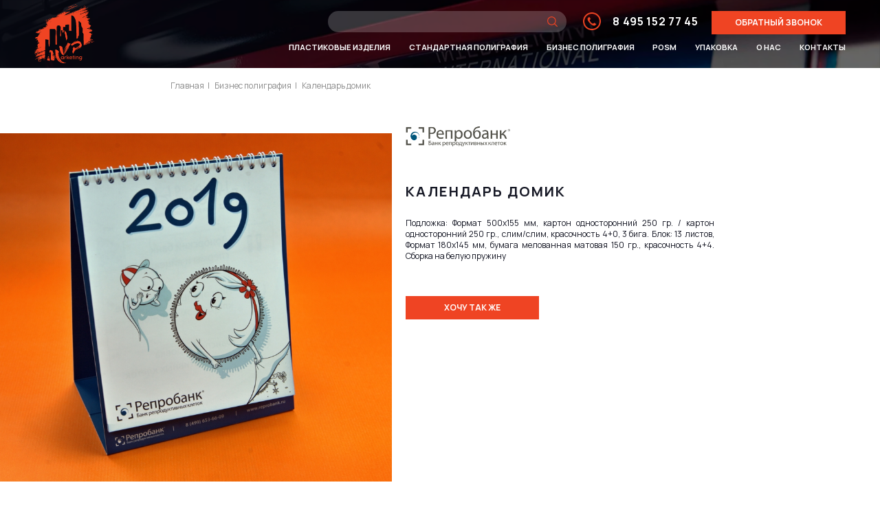

--- FILE ---
content_type: text/html; charset=UTF-8
request_url: https://mvp-marketing.ru/item/58/
body_size: 6213
content:
<!DOCTYPE HTML>
<html lang="ru">
<head><title>Календарь Домик Репролаб – заказать полиграфию в Москве от «МВП-маркетинг»</title>
<meta charset="utf-8">
<link rel="icon" href="https://mvp-marketing.ru/favicon.ico" type="image/x-icon">
<link rel="shortcut icon" href="https://mvp-marketing.ru/favicon.ico" type="image/x-icon">


<meta property="og:title" content="Календарь Домик Репролаб – заказать полиграфию в Москве от «МВП-маркетинг»" />
<meta property="og:description" content="Календарь Домик Репролаб от «МВП-маркетинг» в разделе Бизнес полиграфия. Качественное производство полиграфической продукции широкого профиля. Наш телефон в Москве: +7 495 152 77 45" />

<meta name="title" content="Календарь Домик Репролаб – заказать полиграфию в Москве от «МВП-маркетинг»" />
<meta name="description" content="Календарь Домик Репролаб от «МВП-маркетинг» в разделе Бизнес полиграфия. Качественное производство полиграфической продукции широкого профиля. Наш телефон в Москве: +7 495 152 77 45" />
<meta name="keywords" content="">


     


      


<!-- <% SETI %> -->
<meta name="viewport" content="width=device-width, initial-scale=1.0">
<meta name="format-detection" content="telephone=no">
<link rel="preconnect" href="https://fonts.gstatic.com">
<link href="https://fonts.googleapis.com/css2?family=Manrope:wght@200;300;400;500;556;600;700;800&display=swap" rel="stylesheet">
<link href="https://mvp-marketing.ru/modules/main/css/connect_css.php?v10" type="text/css" media="screen" rel="stylesheet" />
<script src="https://mvp-marketing.ru/modules/main/js/connect_js_top.php?v10"></script>
<link href="https://fonts.googleapis.com/css?family=Play:400,700&amp;subset=cyrillic" rel="stylesheet"> 


<meta name="google-site-verification" content="BosrmAAp1FWl9-lBPW7wg2MsTDzsjKEfLE1tXS7_ZF4" />
<meta name="yandex-verification" content="cc94399b7f6edb31" />



<!-- Global site tag (gtag.js) - Google Analytics -->
<script async src="https://www.googletagmanager.com/gtag/js?id=UA-191222159-1"></script>
<script>
  window.dataLayer = window.dataLayer || [];
  function gtag(){dataLayer.push(arguments);}
  gtag('js', new Date());

  gtag('config', 'UA-191222159-1');
</script>
</head>

<body>
<div id="forms_block" class='forms_block'></div>
<div id="orders_modal"></div>


<header  ><div id='head'>

		<div id='mobile_btn'>
			<span></span> <span></span> <span></span> 
		</div>

				
			<a class='logo' href='https://mvp-marketing.ru/'></a>
			<div class='right'>
				
				<div id='search_panel'>
					<form action='https://mvp-marketing.ru/catalog/' method='get'>
						<input type='text' id='search_input' name='search' value='' autocomplete='off' />
						<input type='submit' value='' />
					</form>
					<div id='site_autocomplete'></div>
				</div><a class='phone'  href='tel:+74951527745'>8 495 152 77 45</a><a class='btn open_form' data-form='callback' style='position: absolute; top: 0; right: 0;'>Обратный звонок</a></div>
			<nav id='top_nav'><ul><li ><a href='/catalog/41/'>Пластиковые изделия</a></li><li ><a href='/catalog/1/'>Стандартная полиграфия</a><ul class='second'><li><a href='/catalog/7/'>Анкета</a></li><li><a href='/catalog/8/'>Плакат</a></li><li><a href='/catalog/9/'>Лифлет</a></li><li><a href='/catalog/10/'>Буклет</a></li><li><a href='/catalog/11/'>Брошюра</a></li><li><a href='/catalog/12/'>Каталог</a></li><li><a href='/catalog/13/'>Бланк</a></li><li><a href='/catalog/14/'>Наклейки</a></li><li><a href='/catalog/5/'>Листовка</a></li><li><a href='/catalog/15/'>Стикеры</a></li><li><a href='/catalog/6/'>Вкладка</a></li></ul></li><li ><a href='/catalog/2/'>Бизнес полиграфия</a><ul class='second'><li><a href='/catalog/16/'>Визитка</a></li><li><a href='/catalog/17/'>Папка</a></li><li><a href='/catalog/18/'>Блокнот</a></li><li><a href='/catalog/19/'>Пакет бумажный</a></li><li><a href='/catalog/23/'>Окрытка</a></li><li><a href='/catalog/24/'>Конверт</a></li><li><a href='/catalog/25/'>Приглашение</a></li><li><a href='/catalog/26/'>Кубарики</a></li><li><a href='/catalog/27/'>Ежедневники</a></li></ul></li><li ><a href='/catalog/3/'>POSm</a><ul class='second'><li><a href='/catalog/28/'>Печать воблеров</a></li><li><a href='/catalog/29/'>Некхенгер</a></li><li><a href='/catalog/32/'>Ценник</a></li><li><a href='/catalog/33/'>Ценникодержатели</a></li></ul></li><li ><a href='/catalog/4/'>Упаковка</a><ul class='second'><li><a href='/catalog/36/'>Коробки</a></li><li><a href='/catalog/37/'>Хэддер</a></li><li><a href='/catalog/38/'>Обечайка</a></li><li><a href='/catalog/39/'>ПВД пакеты</a></li></ul></li></li>
				<li class = 'aboutMob'><a class = 'withSubMenu' href='#'' data-src='/about/''>О нас</a>
				<li class = 'aboutDesctop'><a  href='/about/'>О нас</a>
				<ul class='second' >

					<li><a href='/about/dostavka/'>
					<span class='name'>Доставка</span></a></li>

					<li><a href='/about/oplata/'>
					<span class='name'>Оплата</span></a></li>

					<li><a href='/about/nasha-komanda/'>
					<span class='name'>Наша команда</span></a></li>

					<li><a href='/about/voprosy-i-otvety/'>
					<span class='name'>Вопросы и ответы</span></a></li>
					
					<li><a href='/about/otzyvy/'>
					<span class='name'>Отзывы</span></a></li>

					<li><a href='/about/portfolio/'>
					<span class='name'>Портфолио</span></a></li>

					

				</ul>
					
				</li>

				<span id='subAbout'>
					<li><a href='/about/dostavka/'>
					<span class='name'>Доставка</span></a></li>

					<li><a href='/about/oplata/'>
					<span class='name'>Оплата</span></a></li>

					<li><a href='/about/nasha-komanda/'>
					<span class='name'>Наша команда</span></a></li>

					<li><a href='/about/voprosy-i-otvety/'>
					<span class='name'>Вопросы и ответы</span></a></li>
					
					<li><a href='/about/otzyvy/'>
					<span class='name'>Отзывы</span></a></li>

					<li><a href='/about/portfolio/'>
					<span class='name'>Портфолио</span></a></li>
					</span>
				
				<li><a href='/contacts/'>Контакты</a></li></ul></nav></div>

</header>
<main ><!-- breadcrumbs --><ul class='breadcrumbs' itemscope itemtype='http://schema.org/BreadcrumbList' ><div class='center'><li itemprop='itemListElement' itemscope  itemtype='http://schema.org/ListItem'><a href='https://mvp-marketing.ru/' itemscope itemtype='http://schema.org/Thing' itemprop='item'>Главная</a></li><span class='arrow'>|</span><li itemprop='itemListElement' itemscope  itemtype='http://schema.org/ListItem'><a href='/catalog/2/' itemscope itemtype='http://schema.org/Thing' itemprop='item'>Бизнес полиграфия</a></li><span class='arrow'>|</span><li itemprop='itemListElement' itemscope  itemtype='http://schema.org/ListItem'><a href='/catalog/21/' itemscope itemtype='http://schema.org/Thing' itemprop='item'>Календарь домик</a></li></div></ul><div id='client_text'><div id='cat_photo'><script>var mzOptions = {selectorTrigger: 'click'};</script><a id='big_photo' class='MagicZoom' data-options='zoomOn: click' href='https://mvp-marketing.ru/media/img_mini/catalog/cat_item/Reprolab_Kalendar_Domik_1.jpg'  data-real='https://mvp-marketing.ru/media/cat/Reprolab_Kalendar_Domik_1.jpg'>
                <img src='https://mvp-marketing.ru/media/img_mini/catalog/cat_item/Reprolab_Kalendar_Domik_1.jpg' alt='Календарь Домик' />
            </a></div><div class='text'>
            <div class='logo' style='background-image: url(https://mvp-marketing.ru/media/img_mini/cat_brands/cat_brands_item/e1926f3dad689bd73a44e252e5fcc910.png);'></div>
            <h1>Календарь Домик</h1>
            <p><p>Подложка: Формат 500х155 мм, картон односторонний 250 гр. / картон односторонний 250 гр., слим/слим, красочность 4+0, 3 бига. Блок: 13 листов, Формат 180х145 мм, бумага мелованная матовая 150 гр., красочность 4+4. Сборка на белую пружину</p></p>
        
            <div class='btn_block'>
                <a class='btn open_form' data-form='want' data-param='58'>Хочу так же</a>
                
            </div>
        </div>

    </div><div id='portf_box'>
                    <h2>Что мы делали еще для&nbsp;этого клиента</h2>
                    <div class='center'>
                        <div class='slider real_slider'><a href='https://mvp-marketing.ru/item/59/' class='block'>
                        <div class='img' style='background-image: url(https://mvp-marketing.ru/media/img_mini/catalog/cat_list/Reprolab_Birka_1.JPG);'></div>
                    </a><a href='https://mvp-marketing.ru/item/81/' class='block'>
                        <div class='img' style='background-image: url(https://mvp-marketing.ru/media/img_mini/catalog/cat_list/964c510bbbd3c8e602bc2650891c4d4c.JPG);'></div>
                    </a><a href='https://mvp-marketing.ru/item/109/' class='block'>
                        <div class='img' style='background-image: url(https://mvp-marketing.ru/media/img_mini/catalog/cat_list/b878a095d8e87ae3b92435bc5c6025b7.JPG);'></div>
                    </a><a href='https://mvp-marketing.ru/item/195/' class='block'>
                        <div class='img' style='background-image: url(https://mvp-marketing.ru/media/img_mini/catalog/cat_list/bbfdf302eb6f34dd73242f9b1f2ef7a0.jpg);'></div>
                    </a></div><div id='sl_portf_arrows'>
                    <div class='arrow prev'></div>
                    <div class='arrow next'></div>
                </div>
                    </div>     
                </div><div id='sl_client_box'>
            <h2>Наши клиенты</h2>
            <div class='center'>
                
                <div class='slider slider_2_rows'><div class='slide'>
                    <div class='img' style='background-image:url(https://mvp-marketing.ru/media/img_mini/cat_brands/cat_brands_list/702685cf79ec44b21ab3efb68fa1b7d5.png);' ></div>
                    <a class='btn' href='https://mvp-marketing.ru/item/120/'>Посмотреть работы</a>
                </div><div class='slide'>
                    <div class='img' style='background-image:url(https://mvp-marketing.ru/media/img_mini/cat_brands/cat_brands_list/f5769f22f3a537c2fea33f3c311ba2b2.png);' ></div>
                    <a class='btn' href='https://mvp-marketing.ru/item/26/'>Посмотреть работы</a>
                </div><div class='slide'>
                    <div class='img' style='background-image:url(https://mvp-marketing.ru/media/img_mini/cat_brands/cat_brands_list/2138037aff0f37992bb6ef7eb2405479.png);' ></div>
                    <a class='btn' href='https://mvp-marketing.ru/item/38/'>Посмотреть работы</a>
                </div><div class='slide'>
                    <div class='img' style='background-image:url(https://mvp-marketing.ru/media/img_mini/cat_brands/cat_brands_list/931eb8a48020a9a928a5005e005f25af.png);' ></div>
                    <a class='btn' href='https://mvp-marketing.ru/item/206/'>Посмотреть работы</a>
                </div><div class='slide'>
                    <div class='img' style='background-image:url(https://mvp-marketing.ru/media/img_mini/cat_brands/cat_brands_list/24cc1a9cf32773e5e95991b327f16db2.png);' ></div>
                    <a class='btn' href='https://mvp-marketing.ru/item/67/'>Посмотреть работы</a>
                </div><div class='slide'>
                    <div class='img' style='background-image:url(https://mvp-marketing.ru/media/img_mini/cat_brands/cat_brands_list/62202d6761c5df7d08aa2491564ea5b0.png);' ></div>
                    <a class='btn' href='https://mvp-marketing.ru/item/151/'>Посмотреть работы</a>
                </div><div class='slide'>
                    <div class='img' style='background-image:url(https://mvp-marketing.ru/media/img_mini/cat_brands/cat_brands_list/54780cba79295a06ac4bdbe3020bac2c.png);' ></div>
                    <a class='btn' href='https://mvp-marketing.ru/item/148/'>Посмотреть работы</a>
                </div><div class='slide'>
                    <div class='img' style='background-image:url(https://mvp-marketing.ru/media/img_mini/cat_brands/cat_brands_list/3046d2f20356e7b6defed82ccce6a7a0.png);' ></div>
                    <a class='btn' href='https://mvp-marketing.ru/item/183/'>Посмотреть работы</a>
                </div><div class='slide'>
                    <div class='img' style='background-image:url(https://mvp-marketing.ru/media/img_mini/cat_brands/cat_brands_list/aed54be67680623bd89572af06e000d6.jpg);' ></div>
                    <a class='btn' href='https://mvp-marketing.ru/item/22/'>Посмотреть работы</a>
                </div><div class='slide'>
                    <div class='img' style='background-image:url(https://mvp-marketing.ru/media/img_mini/cat_brands/cat_brands_list/2d04f434d588f1efd0eb526ae224ecf6.png);' ></div>
                    <a class='btn' href='https://mvp-marketing.ru/item/198/'>Посмотреть работы</a>
                </div><div class='slide'>
                    <div class='img' style='background-image:url(https://mvp-marketing.ru/media/img_mini/cat_brands/cat_brands_list/ed24226ba07b71fd72817cb5626b7046.png);' ></div>
                    <a class='btn' href='https://mvp-marketing.ru/item/62/'>Посмотреть работы</a>
                </div><div class='slide'>
                    <div class='img' style='background-image:url(https://mvp-marketing.ru/media/img_mini/cat_brands/cat_brands_list/9ffb9bfa149638e7fdd093443f13685f.png);' ></div>
                    <a class='btn' href='https://mvp-marketing.ru/item/121/'>Посмотреть работы</a>
                </div><div class='slide'>
                    <div class='img' style='background-image:url(https://mvp-marketing.ru/media/img_mini/cat_brands/cat_brands_list/f08f350e03b62918a541471bbe0eb880.png);' ></div>
                    <a class='btn' href='https://mvp-marketing.ru/item/178/'>Посмотреть работы</a>
                </div><div class='slide'>
                    <div class='img' style='background-image:url(https://mvp-marketing.ru/media/img_mini/cat_brands/cat_brands_list/b513dbf4e468fc15a8f61afa9a126386.jpg);' ></div>
                    <a class='btn' href='https://mvp-marketing.ru/item/70/'>Посмотреть работы</a>
                </div><div class='slide'>
                    <div class='img' style='background-image:url(https://mvp-marketing.ru/media/img_mini/cat_brands/cat_brands_list/55ed15618611dcdb2cb111ec421d6d99.jpg);' ></div>
                    <a class='btn' href='https://mvp-marketing.ru/item/33/'>Посмотреть работы</a>
                </div><div class='slide'>
                    <div class='img' style='background-image:url(https://mvp-marketing.ru/media/img_mini/cat_brands/cat_brands_list/a8848fc4e5e7d4544e008d46897180ac.png);' ></div>
                    <a class='btn' href='https://mvp-marketing.ru/item/220/'>Посмотреть работы</a>
                </div><div class='slide'>
                    <div class='img' style='background-image:url(https://mvp-marketing.ru/media/img_mini/cat_brands/cat_brands_list/f4ff8ded6685e028fdc837004d594d91.png);' ></div>
                    <a class='btn' href='https://mvp-marketing.ru/item/204/'>Посмотреть работы</a>
                </div><div class='slide'>
                    <div class='img' style='background-image:url(https://mvp-marketing.ru/media/img_mini/cat_brands/cat_brands_list/4dd8a01798c40c0a3e1c4dd9bea82010.png);' ></div>
                    <a class='btn' href='https://mvp-marketing.ru/item/212/'>Посмотреть работы</a>
                </div><div class='slide'>
                    <div class='img' style='background-image:url(https://mvp-marketing.ru/media/img_mini/cat_brands/cat_brands_list/7f74e3dd4bb7bb16fa8a2911d42acc57.png);' ></div>
                    <a class='btn' href='https://mvp-marketing.ru/item/20/'>Посмотреть работы</a>
                </div><div class='slide'>
                    <div class='img' style='background-image:url(https://mvp-marketing.ru/media/img_mini/cat_brands/cat_brands_list/fad34f8f69f24160fd5af03cb8ace761.jpg);' ></div>
                    <a class='btn' href='https://mvp-marketing.ru/item/40/'>Посмотреть работы</a>
                </div><div class='slide'>
                    <div class='img' style='background-image:url(https://mvp-marketing.ru/media/img_mini/cat_brands/cat_brands_list/a82e406ac1c6a7f5013ecac33bff1659.png);' ></div>
                    <a class='btn' href='https://mvp-marketing.ru/item/56/'>Посмотреть работы</a>
                </div><div class='slide'>
                    <div class='img' style='background-image:url(https://mvp-marketing.ru/media/img_mini/cat_brands/cat_brands_list/a599810762c47a18ab1492311a55e17a.png);' ></div>
                    <a class='btn' href='https://mvp-marketing.ru/item/119/'>Посмотреть работы</a>
                </div><div class='slide'>
                    <div class='img' style='background-image:url(https://mvp-marketing.ru/media/img_mini/cat_brands/cat_brands_list/6fa580f8c6b4ca6b3659f79e03b26e96.png);' ></div>
                    <a class='btn' href='https://mvp-marketing.ru/item/64/'>Посмотреть работы</a>
                </div><div class='slide'>
                    <div class='img' style='background-image:url(https://mvp-marketing.ru/media/img_mini/cat_brands/cat_brands_list/13c65e5e7b19c977cc8ebf4e91dbbe01.png);' ></div>
                    <a class='btn' href='https://mvp-marketing.ru/item/137/'>Посмотреть работы</a>
                </div><div class='slide'>
                    <div class='img' style='background-image:url(https://mvp-marketing.ru/media/img_mini/cat_brands/cat_brands_list/946dc48ffca068d89ce2e356b58e9b11.png);' ></div>
                    <a class='btn' href='https://mvp-marketing.ru/item/240/'>Посмотреть работы</a>
                </div><div class='slide'>
                    <div class='img' style='background-image:url(https://mvp-marketing.ru/media/img_mini/cat_brands/cat_brands_list/c34008a2328cab3b8a7dae11c9838d14.png);' ></div>
                    <a class='btn' href='https://mvp-marketing.ru/item/32/'>Посмотреть работы</a>
                </div><div class='slide'>
                    <div class='img' style='background-image:url(https://mvp-marketing.ru/media/img_mini/cat_brands/cat_brands_list/cf53ef0177c9ea5d9a452d60a360d0e9.png);' ></div>
                    <a class='btn' href='https://mvp-marketing.ru/item/180/'>Посмотреть работы</a>
                </div><div class='slide'>
                    <div class='img' style='background-image:url(https://mvp-marketing.ru/media/img_mini/cat_brands/cat_brands_list/8d6a2840bc7f04c1c0099b36bea36e3b.png);' ></div>
                    <a class='btn' href='https://mvp-marketing.ru/item/179/'>Посмотреть работы</a>
                </div><div class='slide'>
                    <div class='img' style='background-image:url(https://mvp-marketing.ru/media/img_mini/cat_brands/cat_brands_list/eb00e70420a5a80c33481ede1abf796e.png);' ></div>
                    <a class='btn' href='https://mvp-marketing.ru/item/1/'>Посмотреть работы</a>
                </div><div class='slide'>
                    <div class='img' style='background-image:url(https://mvp-marketing.ru/media/img_mini/cat_brands/cat_brands_list/042ce677ceb23ebcd4cd61a00084c6b6.png);' ></div>
                    <a class='btn' href='https://mvp-marketing.ru/item/146/'>Посмотреть работы</a>
                </div><div class='slide'>
                    <div class='img' style='background-image:url(https://mvp-marketing.ru/media/img_mini/cat_brands/cat_brands_list/67052657b8cfbe7108e8a38be30d39ce.png);' ></div>
                    <a class='btn' href='https://mvp-marketing.ru/item/147/'>Посмотреть работы</a>
                </div><div class='slide'>
                    <div class='img' style='background-image:url(https://mvp-marketing.ru/media/img_mini/cat_brands/cat_brands_list/b72bc8819beee3def998be646690a08e.png);' ></div>
                    <a class='btn' href='https://mvp-marketing.ru/item/60/'>Посмотреть работы</a>
                </div><div class='slide'>
                    <div class='img' style='background-image:url(https://mvp-marketing.ru/media/img_mini/cat_brands/cat_brands_list/98c7699e1ad195a47ea8e4ebf846fc6b.png);' ></div>
                    <a class='btn' href='https://mvp-marketing.ru/item/57/'>Посмотреть работы</a>
                </div><div class='slide'>
                    <div class='img' style='background-image:url(https://mvp-marketing.ru/media/img_mini/cat_brands/cat_brands_list/8d01ee7253c53fe0e7af978ece992eaa.png);' ></div>
                    <a class='btn' href='https://mvp-marketing.ru/item/152/'>Посмотреть работы</a>
                </div><div class='slide'>
                    <div class='img' style='background-image:url(https://mvp-marketing.ru/media/img_mini/cat_brands/cat_brands_list/e83a0686ec570d6742c64416cc730a9b.png);' ></div>
                    <a class='btn' href='https://mvp-marketing.ru/item/159/'>Посмотреть работы</a>
                </div><div class='slide'>
                    <div class='img' style='background-image:url(https://mvp-marketing.ru/media/img_mini/cat_brands/cat_brands_list/92e3e252c3e62d6abadbaaec50970653.png);' ></div>
                    <a class='btn' href='https://mvp-marketing.ru/item/63/'>Посмотреть работы</a>
                </div><div class='slide'>
                    <div class='img' style='background-image:url(https://mvp-marketing.ru/media/img_mini/cat_brands/cat_brands_list/c92678212dea2dd299aaa2da7da2b1a2.jpg);' ></div>
                    <a class='btn' href='https://mvp-marketing.ru/item/21/'>Посмотреть работы</a>
                </div><div class='slide'>
                    <div class='img' style='background-image:url(https://mvp-marketing.ru/media/img_mini/cat_brands/cat_brands_list/97362f06e4764a26db0f4b9529afc9db.png);' ></div>
                    <a class='btn' href='https://mvp-marketing.ru/item/19/'>Посмотреть работы</a>
                </div><div class='slide'>
                    <div class='img' style='background-image:url(https://mvp-marketing.ru/media/img_mini/cat_brands/cat_brands_list/e5658c01d6984391632a61707a250502.jpg);' ></div>
                    <a class='btn' href='https://mvp-marketing.ru/item/8/'>Посмотреть работы</a>
                </div><div class='slide'>
                    <div class='img' style='background-image:url(https://mvp-marketing.ru/media/img_mini/cat_brands/cat_brands_list/baa9469efe7563110065e501a2a7222c.jpg);' ></div>
                    <a class='btn' href='https://mvp-marketing.ru/item/76/'>Посмотреть работы</a>
                </div><div class='slide'>
                    <div class='img' style='background-image:url(https://mvp-marketing.ru/media/img_mini/cat_brands/cat_brands_list/d1108331ea3aec5d6a316bc59d76ab55.png);' ></div>
                    <a class='btn' href='https://mvp-marketing.ru/item/41/'>Посмотреть работы</a>
                </div><div class='slide'>
                    <div class='img' style='background-image:url(https://mvp-marketing.ru/media/img_mini/cat_brands/cat_brands_list/f00fb6d126e94954d88b622dfa7f8604.jpg);' ></div>
                    <a class='btn' href='https://mvp-marketing.ru/item/17/'>Посмотреть работы</a>
                </div><div class='slide'>
                    <div class='img' style='background-image:url(https://mvp-marketing.ru/media/img_mini/cat_brands/cat_brands_list/45af2078ff1d8012cabeba0c24b16864.png);' ></div>
                    <a class='btn' href='https://mvp-marketing.ru/item/231/'>Посмотреть работы</a>
                </div><div class='slide'>
                    <div class='img' style='background-image:url(https://mvp-marketing.ru/media/img_mini/cat_brands/cat_brands_list/07cef07d98a21f05b1883e0ba7d2ade8.png);' ></div>
                    <a class='btn' href='https://mvp-marketing.ru/item/61/'>Посмотреть работы</a>
                </div><div class='slide'>
                    <div class='img' style='background-image:url(https://mvp-marketing.ru/media/img_mini/cat_brands/cat_brands_list/9e851fa4c7ef2c9c7189dd4f058ddde6.jpg);' ></div>
                    <a class='btn' href='https://mvp-marketing.ru/item/42/'>Посмотреть работы</a>
                </div><div class='slide'>
                    <div class='img' style='background-image:url(https://mvp-marketing.ru/media/img_mini/cat_brands/cat_brands_list/0b11d963eea6645dd20f1b59e22e677e.jpg);' ></div>
                    <a class='btn' href='https://mvp-marketing.ru/item/23/'>Посмотреть работы</a>
                </div><div class='slide'>
                    <div class='img' style='background-image:url(https://mvp-marketing.ru/media/img_mini/cat_brands/cat_brands_list/d5d2fbacec0f499a2fbc8ee4593e8598.png);' ></div>
                    <a class='btn' href='https://mvp-marketing.ru/item/140/'>Посмотреть работы</a>
                </div><div class='slide'>
                    <div class='img' style='background-image:url(https://mvp-marketing.ru/media/img_mini/cat_brands/cat_brands_list/6101e0b1fd88ab45c22f2d200a297892.png);' ></div>
                    <a class='btn' href='https://mvp-marketing.ru/item/168/'>Посмотреть работы</a>
                </div><div class='slide'>
                    <div class='img' style='background-image:url(https://mvp-marketing.ru/media/img_mini/cat_brands/cat_brands_list/ce42519b6af4e808b2ab19a08fd27150.jpg);' ></div>
                    <a class='btn' href='https://mvp-marketing.ru/item/3/'>Посмотреть работы</a>
                </div><div class='slide'>
                    <div class='img' style='background-image:url(https://mvp-marketing.ru/media/img_mini/cat_brands/cat_brands_list/a65168ae8a1b8023873e62aebbc36f28.png);' ></div>
                    <a class='btn' href='https://mvp-marketing.ru/item/233/'>Посмотреть работы</a>
                </div><div class='slide'>
                    <div class='img' style='background-image:url(https://mvp-marketing.ru/media/img_mini/cat_brands/cat_brands_list/a86cee8bf6531e167a7cfd45942edc5c.png);' ></div>
                    <a class='btn' href='https://mvp-marketing.ru/item/169/'>Посмотреть работы</a>
                </div><div class='slide'>
                    <div class='img' style='background-image:url(https://mvp-marketing.ru/media/img_mini/cat_brands/cat_brands_list/744a8da96cbfcff5f14fc754d45d2156.png);' ></div>
                    <a class='btn' href='https://mvp-marketing.ru/item/27/'>Посмотреть работы</a>
                </div><div class='slide'>
                    <div class='img' style='background-image:url(https://mvp-marketing.ru/media/img_mini/cat_brands/cat_brands_list/e35bc15224d979a1e25b269ef28ab494.jpg);' ></div>
                    <a class='btn' href='https://mvp-marketing.ru/item/10/'>Посмотреть работы</a>
                </div><div class='slide'>
                    <div class='img' style='background-image:url(https://mvp-marketing.ru/media/img_mini/cat_brands/cat_brands_list/f51032f3532f1a649f7b53f22a94d09f.png);' ></div>
                    <a class='btn' href='https://mvp-marketing.ru/item/136/'>Посмотреть работы</a>
                </div><div class='slide'>
                    <div class='img' style='background-image:url(https://mvp-marketing.ru/media/img_mini/cat_brands/cat_brands_list/e1926f3dad689bd73a44e252e5fcc910.png);' ></div>
                    <a class='btn' href='https://mvp-marketing.ru/item/58/'>Посмотреть работы</a>
                </div><div class='slide'>
                    <div class='img' style='background-image:url(https://mvp-marketing.ru/media/img_mini/cat_brands/cat_brands_list/cf32153e03c77a5c87798f1437bea17d.png);' ></div>
                    <a class='btn' href='https://mvp-marketing.ru/item/65/'>Посмотреть работы</a>
                </div><div class='slide'>
                    <div class='img' style='background-image:url(https://mvp-marketing.ru/media/img_mini/cat_brands/cat_brands_list/cbe197ed1eed3d2d63494e5907f17ea0.png);' ></div>
                    <a class='btn' href='https://mvp-marketing.ru/item/44/'>Посмотреть работы</a>
                </div><div class='slide'>
                    <div class='img' style='background-image:url(https://mvp-marketing.ru/media/img_mini/cat_brands/cat_brands_list/c75ff69b40bb51429d8336e3114a0c12.png);' ></div>
                    <a class='btn' href='https://mvp-marketing.ru/item/203/'>Посмотреть работы</a>
                </div><div class='slide'>
                    <div class='img' style='background-image:url(https://mvp-marketing.ru/media/img_mini/cat_brands/cat_brands_list/fe77b69fa2b35dc17d49e1d42819a3ac.jpg);' ></div>
                    <a class='btn' href='https://mvp-marketing.ru/item/39/'>Посмотреть работы</a>
                </div><div class='slide'>
                    <div class='img' style='background-image:url(https://mvp-marketing.ru/media/img_mini/cat_brands/cat_brands_list/a5d19d76aafec36f1cdf810ff9899ba9.png);' ></div>
                    <a class='btn' href='https://mvp-marketing.ru/item/149/'>Посмотреть работы</a>
                </div><div class='slide'>
                    <div class='img' style='background-image:url(https://mvp-marketing.ru/media/img_mini/cat_brands/cat_brands_list/a7d3e789790d741fe201f01748c14025.png);' ></div>
                    <a class='btn' href='https://mvp-marketing.ru/item/157/'>Посмотреть работы</a>
                </div><div class='slide'>
                    <div class='img' style='background-image:url(https://mvp-marketing.ru/media/img_mini/cat_brands/cat_brands_list/0b8a45e39d772bfe6e9145361b692d15.png);' ></div>
                    <a class='btn' href='https://mvp-marketing.ru/item/192/'>Посмотреть работы</a>
                </div><div class='slide'>
                    <div class='img' style='background-image:url(https://mvp-marketing.ru/media/img_mini/cat_brands/cat_brands_list/7553a5a210644336ad99593ed0b7a467.png);' ></div>
                    <a class='btn' href='https://mvp-marketing.ru/item/2/'>Посмотреть работы</a>
                </div><div class='slide'>
                    <div class='img' style='background-image:url(https://mvp-marketing.ru/media/img_mini/cat_brands/cat_brands_list/8c11a03e61d6a3a8c8f9e184a3d14236.png);' ></div>
                    <a class='btn' href='https://mvp-marketing.ru/item/196/'>Посмотреть работы</a>
                </div></div><div id='sl_client_arrows'>
                <div class='arrow prev'></div>
                <div class='arrow next'></div>
            </div>
            
            </div>
        </div></main>
<footer>

<div itemscope itemtype="http://schema.org/Organization" style="display: none;">
	<meta  itemprop="name" content="«МВП-маркетинг»">
	  <div itemprop="address" itemscope itemtype="http://schema.org/PostalAddress">
	  <meta itemprop="streetAddress" content="Строительный проезд, дом Домовладение 7А, корпус 39, строение 2, этаж 2, комната 3">
	  <meta itemprop="addressLocality" content="Москва">
	  </div>
	<meta  itemprop="telephone" content="+74951527745">
	<meta  itemprop="email" content="info@mvp-marketing.ru">
	<meta  itemprop="logo" content="https://mvp-marketing.ru/media/site/logo3.svg">
</div>


<div id='map'><script type='text/javascript' charset='utf-8' async src='https://api-maps.yandex.ru/services/constructor/1.0/js/?um=constructor%3A0f45cf7141f404cce06e8fab40cfea9f80bc78d52e10801ea872d82995441f40&amp;width=100%25&amp;height=100%&amp;lang=ru_RU&amp;scroll=true'></script></div>

		<div class='center'>
			<div id='map_info'>
				<h2>Контакты</h2><a  href='tel:+74951527745'>+7 495 152 77 45</a><br><a  href='mailto:info@mvp-marketing.ru'>info@mvp-marketing.ru</a><div class='address first'><p>г. Москва, Строительный проезд, дом Домовладение 7А, корпус 39, строение 2, этаж 2, комната 3.</p></div><div class='legal'><p>ИНН: 7733324295<br />КПП:&nbsp;773301001&nbsp;</p>
<p>Расчетный счет в валюте РФ<br />№40702810202570002412 <br />в АО "АЛЬФА-БАНК" <br />ИНН 7728168971 <br />ОГРН 1027700067328<br />БИК 044525593 <br />Корр. счет: 30101810200000000593</p></div></div>
		</div>
		<div id='bottom_line'>
			<div class='center'><div class='half' id='f_menu' style='padding-top: 10px;'>
				<a href='https://mvp-marketing.ru/media/site/oferta.docx'>Оферта</a>
			</div>
			<div id='in_info' class='half'>
					<p><a href='/sitemap/' style='width: initial;    height: initial;    display: initial;    vertical-align: initial;    background: no-repeat;'>Карта сайта</a> | © 2026 «МВП-маркетинг»</p>
				</div>

				<link rel='stylesheet' href='https://cdn.jsdelivr.net/npm/@fancyapps/ui/dist/fancybox.css' /> 
				<script src='https://cdn.jsdelivr.net/npm/@fancyapps/ui/dist/fancybox.umd.js'></script>
</div>
			
		</div></footer>
	
	<script src="https://mvp-marketing.ru/modules/main/js/connect_js.php?v10"></script>






<!-- Yandex.Metrika counter -->
<script type="text/javascript" >
   (function(m,e,t,r,i,k,a){m[i]=m[i]||function(){(m[i].a=m[i].a||[]).push(arguments)};
   m[i].l=1*new Date();k=e.createElement(t),a=e.getElementsByTagName(t)[0],k.async=1,k.src=r,a.parentNode.insertBefore(k,a)})
   (window, document, "script", "https://mc.yandex.ru/metrika/tag.js", "ym");

   ym(55704820, "init", {
        clickmap:true,
        trackLinks:true,
        accurateTrackBounce:true,
        webvisor:true
   });
</script>
<noscript><div><img src="https://mc.yandex.ru/watch/55704820" style="position:absolute; left:-9999px;" alt="" /></div></noscript>
<!-- /Yandex.Metrika counter -->



<script src="/d-goals.js"></script>



</body>
</html>


--- FILE ---
content_type: text/css; charset: utf-8;charset=UTF-8
request_url: https://mvp-marketing.ru/modules/main/css/connect_css.php?v10
body_size: 27940
content:

#forms_block { opacity: 0; -webkit-transition: opacity ease-in-out .3s; -moz-transition: opacity ease-in-out .3s; -o-transition: opacity ease-in-out .3s;
    transition: opacity ease-in-out .3s; display: none;}
#forms_block.active { position: fixed; left: 0; top: 0; right: 0; bottom: 0; background-color: rgba(0,0,0,.6); opacity: 1; z-index: 150; display: block;}

#forms_block.active .close_back{position: absolute; width: 100%; height: 100%; z-index: 151; cursor: pointer;}
#forms_block.active .close_btn{width: .27rem; height: .27rem; position: absolute; top: 0;  right: -.6rem; cursor: pointer; z-index: 2;
	background-size: 100%; background-repeat: no-repeat; background-image: url('../../../media/site/i_close.png');}

#forms_block.active .forms_centr { /*overflow: hidden;*/ position: relative; margin: 0 auto; margin-top: 1.8rem; width: 4.3rem; padding: .96rem .3rem .3rem;
    height: auto; background-color: #fff; z-index: 152; }
#forms_block h3{ font-size: .24rem; width: 100%; height: .66rem; line-height: .66rem; text-align: center; text-transform: uppercase; color: #fff;
	position: absolute; z-index: 151; left: 0; top: 0; background-color: #ef4423; letter-spacing: .01rem;}

.forms_block div{width: 100%; height: auto; margin-bottom: .2rem;}
.forms_block form{font-size: 0;}
.forms_block label{ display: block; margin: 0 0 .05rem; color: #ef4423; font-weight: 400; font-size: .18rem;}

.forms_block input, .forms_block textarea{  padding: 0 .22rem; font-size: .18rem; font-weight: 400; color: #ef4423; display: block; 
	width: 100%; background-color: #fff; border: 1px solid #c4c4c4; border-radius: 0; 
    -webkit-transition: all 0.5s ease-out; -moz-transition: all 0.5s ease-out; -ms-transition: all 0.5s ease-out; -o-transition: all 0.5s ease-out; transition: all 0.5s ease-out;
}
.forms_block input:focus, #forms_block textarea:focus{ border: 1px solid #ef4423;  }
.forms_block input{	height: .5rem; line-height: .5rem; }

.forms_block input[type=submit]{height: .5rem; line-height: .5rem; width: 2.26rem;  text-align: center; font-size: .18rem; text-transform: uppercase; 
	font-weight: 700; color: #fff; display: block; border:0; background-color: #ef4423; padding: 0; text-decoration: none; border-radius: .03rem; 
	margin: 0 auto .05rem; letter-spacing: .01rem; cursor: pointer;}
.forms_block input[type=submit]:hover{opacity: .9;}

.forms_block textarea{ height: 1.1rem; line-height: 1.3; padding-top: .08rem;}

.forms_block .police, .forms_block .police a{font-size: .18rem; font-weight: 400; color: #ef4423; }
.forms_block .police{margin-bottom: .2rem;}
.forms_block .police a{text-decoration: underline;}



.forms_block div span{ font-size: 11px;  position: relative; z-index: 1; display: block; position: relative; z-index: 1; color: #fff; }
.forms_block div span.error{display: inline-block; background-color: #fdcaca; color: #7f6060; border-color: #ffc3c3; margin-top: .1rem; padding: .06rem; 
	border-radius: .04rem;}

.forms_block .addon { margin-top: 10px; display: block; width: 100%; font-size: .15rem; color: #da195a;}

 h3.g_info{font-size: 20px;}html { min-height: 100%; overflow-y: scroll; font-size: 100px; position: relative;}
body { min-height:100%;  max-width: 100%; padding: 0px; overflow: hidden; line-height: 1.3; -webkit-font-smoothing:antialiased; position: relative;background-color: #fff;}
input, button, textarea{ -webkit-appearance: none !important; box-shadow: none;
	-webkit-box-shadow: none;-webkit-border-radius: 0px;-moz-border-radius: 0px; border-radius: 0px;}
input:focus, button:focus, textarea:focus{outline: none;}
header, main, footer{ position: relative; width: 100%; }

* { margin: 0px; padding: 0px;  -webkit-font-smoothing:antialiased;-moz-font-smoothing:antialiased; -o-font-smoothing:antialiased; font-smoothing:antialiased;
 font-weight: 400; font-family: 'Manrope', sans-serif; color: #fff; background-repeat: no-repeat;}
/* font-weight: 400; font-family: 'Play', sans-serif; color: #fff; background-repeat: no-repeat;}*/
*, *:before, *:after { font-size: inherit; font-weight: inherit; box-sizing: border-box;}
a, a:hover{text-decoration: none; cursor: pointer; color: #fff;}
a:hover{color: #ef4423; text-decoration: none;}
table{border-spacing: 0; border:0;}
img{border:0;}
a img{width: 100%; display: block;}

h1, h2, h3, h4, h5, h6, p, li, a, span{margin-bottom: 0; font-weight: 400;line-height: 1.3; }
p, dl, ol, ul, figure{margin-bottom: 0;}

h2{
    /*font-size: .36rem; */
    font-size: 20px; 
    font-weight: 700; text-transform: uppercase; text-align: center; letter-spacing: .02rem;}
textarea:focus, input:focus, *:focus{ outline: none; }





/*Статьи и описания товара*/
#tinymce{padding: 5px 10px 5px 5px;}
/*text_main*/

#text_block *, #tinymce *{font-family: "Manrope"; font-weight: 400; line-height: 1.3; font-style: normal; color: #444; 
/*#text_block *, #tinymce *{font-family: "Play"; font-weight: 400; line-height: 1.3; font-style: normal; color: #444; */
text-align: left; font-size: .2rem; z-index: 1;}

#text_block{position: relative; padding: 0 0 .3rem 0; overflow: hidden; }
#text_block h1, #tinymce h1, #text_block h2, #tinymce h2, #text_block h3, #tinymce h3{font-family: "Manrope"; font-weight: 400; font-style: normal; text-align: left;}
/*#text_block h1, #tinymce h1, #text_block h2, #tinymce h2, #text_block h3, #tinymce h3{font-family: "Play"; font-weight: 400; font-style: normal; text-align: left;}*/
#text_block h1{font-family: "Manrope"; font-size: .36rem; margin-bottom: .3rem; width: 100%; padding: 0 0 .5em 0; border-bottom: 1px solid #f0f0f0;}
/*#text_block h1{font-family: "Play"; font-size: .36rem; margin-bottom: .3rem; width: 100%; padding: 0 0 .5em 0; border-bottom: 1px solid #f0f0f0;}*/
#text_block h2, #tinymce h2{ font-size: .3rem; padding-bottom: .15rem; text-transform: unset;}
#text_block h3, #tinymce h3{ font-size: .25rem; padding-bottom: .1rem; }


#text_block p, #tinymce p, #text_block div, #tinymce div, #text_block span, #tinymce span
{ padding: 0 0 .1rem;  clear: both;}
#text_block .small_text, #tinymce .small_text{font-size: .16rem; padding-bottom: .05rem; margin-bottom: 0; }

#text_block a, #tinymce a{color: #ef4423; font-size: .2rem; font-family: 'Manrope'; font-style: normal; font-weight: 400;
/*#text_block a, #tinymce a{color: #ef4423; font-size: .2rem; font-family: 'Play'; font-style: normal; font-weight: 400;*/
    line-height: 1; text-decoration: underline;}
#text_block a:hover, #tinymce a:hover, #text_block a:hover strong, #tinymce a:hover strong{text-decoration: none; color: #444; }

#text_block strong, #tinymce strong{ font-weight: 700; }
#text_block a strong, #tinymce a strong{font-weight: 700; color: #ef4423;}

#text_block ol, #tinymce ol, #text_block ul, #tinymce ul{margin-bottom: 0; list-style: none;}
#text_block ul li, #tinymce ul li{ list-style: none;  display: inline-block; width: 100%; margin-bottom: .1rem; padding-left: .25rem; position: relative;}
#text_block ul li:before, #tinymce ul li:before{content: ""; width: .1rem; height: .1rem; position: absolute; background-color: #ef4423; border-radius: 50%;
    top: .08rem; left: 0; }

#text_block ol li, #tinymce ol li{ list-style-type: decimal; padding-left: .1rem; margin: 0 0 .1rem .2rem; position: relative; }


#tinymce table, #text_block table{ width: 100%; border-collapse: collapse; margin-bottom: .2rem;}
#tinymce table td, #text_block table td{border:1px solid #ef4423; padding: .05rem;}

#tinymce table.no_border td, #text_block table.no_border td, #tinymce img.no_border, #text_block img.no_border{border:0;}

#tinymce table.line td, #text_block table.line td{ position: relative; border-collapse:collapse; vertical-align: top; 
	color: #26160f; width: auto; border:0;}
#tinymce table.line tr:first-child td, #text_block table.line tr:first-child td{ background: #fff; border-bottom: 2px solid #ef4423; font-weight: 400;}
#tinymce table.line tr:nth-child(even) td, #text_block table.line tr:nth-child(even) td { background-color: #e0dfdf; }


#text_block div.descr{padding-bottom: 0;}
#tinymce img, #text_block img{display: inline-block; padding: .15rem .2rem;}
#tinymce img.photo_left, #tinymce img.photo_left50, #text_block img.photo_left, #text_block img.photo_left50{ float: left; padding-left: 0;}
#tinymce img.photo_right, #tinymce img.photo_right50, #text_block img.photo_right, #text_block img.photo_right50{ float: right; padding-right: 0; }
#tinymce img.photo_centr, #text_block img.photo_centr{display: block; margin: 0 auto;}
#tinymce img.photo_left50, #tinymce img.photo_right50, #text_block img.photo_left50, #text_block img.photo_right50{ width: 50%;}
#tinymce img.photo_width, #text_block img.photo_width{width: 100%; padding-left: 0; padding-right: 0;}

/* Errors  */
.xdebug-error{width: 5rem;} 
.xdebug-error *{font-size: .2rem;} 
/*.xdebug-error{display: none;} */
.error_site{font-size:.2rem; color:#444;background-color:rgb(245, 121, 0);margin-bottom:.2rem;}
/*.error_site{display: none;}*/
/* Errors  */

#text_block.red{background-color: #ef4423; overflow: visible; padding: 4rem 0 3rem;}
#text_block.about .half{display: inline-block; vertical-align: top; width: 50%; position: relative;}
#text_block.about .half:first-child:before{background-image: url('../../../media/site/about_white.jpg'); background-size: 100%; background-repeat: no-repeat; content:"";width: 9.5rem;
    height: 10rem; position: absolute; left: -2.43rem; top: -3.4rem;  z-index: -1;}
#text_block.about .half:last-child{padding-left: 1.5rem;}
#text_block.about .half:last-child *{color: #fff !important;}
#text_block.about .half ul{  padding-top: .1rem;}
#text_block.about .half ul li:before, #tinymce ul li:before{display: none;}
#text_block.about .half ul li{ line-height: .45rem; height: .45rem; margin-bottom: .07rem;background-size: .53rem; background-repeat: no-repeat; padding-left: .6rem; }
#text_block.about .half ul li span{line-height: 1.1; vertical-align: middle;padding-bottom: 0; display: inline-block;}
#text_block.about .half ul li:nth-child(1){background-image: url('../../../media/site/about_icon1.jpg');}
#text_block.about .half ul li:nth-child(2){background-image: url('../../../media/site/about_icon2.jpg');}
#text_block.about .half ul li:nth-child(3){background-image: url('../../../media/site/about_icon3.jpg');}
#text_block.about .half ul li:nth-child(4){background-image: url('../../../media/site/about_icon4.jpg');}
#text_block.about .half ul li:nth-child(5){background-image: url('../../../media/site/about_icon5.jpg');}
#text_block.about .half ul li:nth-child(6){background-image: url('../../../media/site/about_icon6.jpg');}
#text_block.about .half ul li:nth-child(7){background-image: url('../../../media/site/about_icon7.jpg');}
#text_block.about .half ul li:nth-child(8){background-image: url('../../../media/site/about_icon8.jpg');}
.center{width: 11.7rem; margin: 0 auto; position: relative; height: 100%; font-size: 0;}
.btn, a.btn{ height: .5rem; line-height: .48rem; width: 2.9rem;  text-align: center; font-size: .18rem; text-transform: uppercase; font-weight: 700;
	display: block; border:.01rem solid #ef4423; background-color: #ef4423; padding: 0; text-decoration: none; border-radius: 0;}
.btn:hover, a.btn:not([href]):not([tabindex]):hover{ color: #ef4423; background-color: #fff; text-decoration: none;}
.btn:focus{box-shadow:unset;}

header{ background-color: #0e0d15; text-align: left; 
	background-image: url('../../../media/site/top_back.png'); background-size: cover; background-repeat: no-repeat; background-position: top center;}
header.index{height: 100vh;}
header.usluga{height: 4.05rem;}

#mobile_btn{display: none;}

#sl_top_box{width: 100%; height: 100%;overflow: hidden;}
#sl_top_box .slider{background-color: #000; width: 100%; height: 100%; position: relative; }
.slider figure{display: inline-block; vertical-align: top;position: relative;}
.slider .slick-list, .slider .slick-track{height: 100%;}
#sl_top_box figure{width: 100%; height: 100%; }
#sl_top_box figure .photo{width: 100%; height: 100%; background-size: cover; background-repeat: no-repeat; background-position: center top;}
#sl_top_box figure .shadow{width: 100%; height: 100%; opacity: 0.8; position: absolute; z-index: 2;
	background-image: -moz-linear-gradient( 0deg, rgb(22,24,37) 0%, rgba(22,24,37,0) 100%);
	background-image: -webkit-linear-gradient( 0deg, rgb(22,24,37) 0%, rgba(22,24,37,0) 100%);
	background-image: -ms-linear-gradient( 0deg, rgb(22,24,37) 0%, rgba(22,24,37,0) 100%); }

#sl_top_box #sl_top_arrow_next{width: .41rem; height: .29rem; position: absolute; z-index: 5; top: 65%; right: .75rem; cursor: pointer;
	background-image: url('../../../media/site/i_arrow_next.png'); background-size: 100%; background-repeat: no-repeat;display: none;}
#sl_top_box .slick-dots{width: 1.6rem; height: .17rem; position: absolute; top: 4.2rem; left: .75rem; font-size: 0; z-index: 5;}
#sl_top_box .slick-dots li{width: .17rem; height: 100%; display: inline-block; vertical-align: top; margin-right: .15rem;}
#sl_top_box .slick-dots li button{width: 100%; height: 100%; display: inline-block; font-size: 0; cursor: pointer;
	background-color: transparent; border:.03rem solid #fff; border-radius: 50%;}
#sl_top_box .slick-dots li.slick-active button, #sl_top_box .slick-dots li button:hover{border:0; background-color: #ef4423;}



#head{width: 100%; position: relative; top: 0; left: 0; height: 1.48rem; background-color:rgba(0,0,0,.4); z-index: 11;}
.index #head{position: absolute;}
#head .logo{position: absolute; left: .75rem; line-height: 1.3rem; font-size: .3rem; font-weight: 700; max-width: 5.6rem; height: 100%; 
	height: 1.3rem; background-image: url('../../../media/site/logo3.svg'); background-size: 100%; width: 1.3rem; top: 0; bottom: 0; margin: auto; z-index: 30;}
#head .right{width: 9rem; height: .46rem; position: absolute; top: .24rem; right: .75rem; z-index: 1;}
/*#head .right .phone{position: absolute; right: 0; top: 0; font-size: .24rem; font-weight: 700; color: #fff; padding-left: .65rem; height: 100%;*/
#head .right .phone{position: absolute; right: 3.2rem; top: 0; font-size: .24rem; font-weight: 700; color: #fff; padding-left: .65rem; height: 100%;
    line-height: .46rem; letter-spacing: .01rem;}
#head .right .phone:before{width: .39rem; height: .39rem; content: ""; position: absolute; left: 0; top: 0; bottom: 0; margin: auto 0;
	background-image: url('../../../media/site/i_phone2.png'); background-size: 100%; background-repeat: no-repeat;}

#search_panel{ position: absolute; right: 5.9rem; top: 0; width: 5.18rem; height: 100%; margin-right: .15rem;  }
/*#search_panel{ position: absolute; right: 2.5rem; top: 0; width: 5.18rem; height: 100%; margin-right: .15rem;  }*/
#search_panel form{width: 100%; height: 100%; position: relative;}
#search_panel input[type=text]{width: 100%; border: 0 !important; background-color: rgba(255,255,255,.2); !important;padding: 0 .2rem; height: 100%;
	color: #fff; font-size: .18rem; font-weight: 400; border-radius: .5rem; display: block;}
#search_panel input[type=submit]{width: .22rem; height: .22rem; border: 0 !important; background-color:transparent !important;padding: 0; 
	position: absolute; right: .2rem; top: 0; bottom: 0; margin: auto 0;
	background-image: url('../../../media/site/i_search_2.png');background-size: 100%; background-repeat: no-repeat; }

#head nav{height: .44rem; width: 100%; position: absolute; bottom: .24rem; left: 0; z-index: 10; padding: 0 .75rem;}
#head nav ul{width: 100%; height: 100%; text-align: right; font-size: 0;}
#head nav ul li{list-style: none; height: 100%; width: auto; display: inline-block; margin-left: .4rem; position: relative;}
#head nav ul li a{display: inline-block; position: relative; width: auto; height: 100%; line-height: .44rem; 
	font-size: .17rem; color: #fff; font-weight: 700; text-transform: uppercase; text-decoration: none;}
#head nav ul li:hover:before, #head nav ul li.active:before{content: ""; position: absolute;left: 0; bottom: 0; height: 3px; width: .6rem; 
	background-color: #ef4423; max-width: 100%;}
#head nav ul li ul.second{display: none;}
#head nav ul li:hover ul.second{display: block; position: absolute; left: -.24rem; top: .44rem; background-color: rgba(0,0,0,.4); padding: .1rem .3rem .3rem;
	height: auto; width: auto; min-width: 115%;}
#head nav ul li:hover ul.second li{display: block; text-align: left; margin-left: 0; height: .38rem;}
#head nav ul li:hover ul.second li a{text-transform: none; white-space: nowrap;line-height: .38rem;}

header h1, header .h1{font-size: .82rem; font-weight:700; position: absolute; left: .75rem; top: 2.25rem; line-height: 1; z-index: 10;}
header h1 p, header .h1 p{font-size: .38rem; font-weight: 400; padding-top: .12rem;}

#icon_top_box{width: 16rem; position: absolute; left: .75rem; bottom: 18%; font-size: 0; z-index: 10;}
#icon_top_box .block{width: 4rem; display: inline-block; vertical-align: top;}
#icon_top_box .block .img{width: 100%; height: .75rem; background-repeat: no-repeat;}
#icon_top_box .block .img.car{background-image: url('../../../media/site/plus_1_2.png'); background-size: .79rem;}
#icon_top_box .block .img.hands{background-image: url('../../../media/site/plus_2_2.png'); background-size: .78rem;}
#icon_top_box .block .img.cal{background-image: url('../../../media/site/plus_3_2.png'); background-size: .63rem;}
#icon_top_box .block .img.list{background-image: url('../../../media/site/plus_4_2.png'); background-size: .53rem;}
#icon_top_box .block .text{font-size: .24rem; padding-top: 0.3rem;}
#icon_top_box #icon_top_box_arrows{display: none;}

#mouse{width: .32rem; height: .53rem; position: absolute; left: 0; right: 0; bottom: .7rem; margin: 0 auto; z-index: 10;
	background-image: url('../../../media/site/i_mouse.png'); background-size: 100%; background-repeat: no-repeat;}

#h_shadow{ position: absolute; left: 0; bottom: 0; z-index: 9; width: 100%; height: .32rem; background-color: rgba(0,0,0,.4);}

/*main*/
main{min-height: 5rem; min-height: 60vh;}
main.red{background-color: #ef4423;}
main.red .center{width: 14rem;}
#cat_list_box{ width: 100%; position: relative; height: auto; padding: .55rem 0 .8rem;
	background-image: url('../../../media/site/cat_back.jpg'); background-size: cover; background-repeat: no-repeat; background-position: center;}
#cat_list_box h2{margin-bottom: .4rem;}
#cat_list{width: 100%; margin-bottom: .3rem; font-size: 0;}
#cat_list .cat_list{display: inline-block; width: 3.7rem; height: 2.65rem; vertical-align: top; margin-right: .3rem; margin-bottom: .33rem; position: relative;}
#cat_list .cat_list.xml{height: auto; width: 33%; display: inline-block; text-align: center; margin-right: 0;}
#cat_list .cat_list .content{display: flex; flex-direction: unset; justify-content: center; align-items: center; width: 100%; height: 100%;}
#cat_list .cat_list:nth-child(3n){margin-right: 0;}
#cat_list .cat_list .img{display: block; width: 100%; height: 100%; border-radius: .1rem; position: absolute; z-index: 1;
	background-size: cover; background-repeat: no-repeat; background-position: center; }
#cat_list .cat_list .name{ min-width: 1.54rem; max-width: 80%; overflow: hidden; z-index: 2; position: relative; background-color: #ef4423;
    font-size: 0; text-align: center; }
#cat_list .cat_list.xml .name{width: 90%; display: inline-block;}
#cat_list .cat_list .name span{font-size: .19rem; color: #fff; line-height: 2; letter-spacing: .01rem; font-weight: 700; text-transform: uppercase;
	padding: 0 .05rem; display: inline-block; text-align: center;}
#cat_list .cat_list .name:hover{background-color: #000;}
#cat_list .cat_list .name:hover span{color: #fff; }
#cat_list_box .center>.btn{margin: 0 auto;}
#cat_list_box p.search{ font-size: .18rem; color: #fff; font-weight: 400; }

#examples_box h2, #sl_client_box h2{color: #161825;}


#examples_box{width: 100%; position: relative; height: auto; padding: .65rem 0 .6rem;}
#examples_box h2{margin-bottom: .7rem;}
#examples{display: block; width: 100%; height: 6rem; overflow: hidden; font-size: 0; position: relative;}
/*#examples .block{width: 16.66%; height: 3rem; display: inline-block;vertical-align: top; overflow: hidden; position: relative;}
#examples .block .img{width: 101%; height: 100%; position: absolute; left: -1%; top: 0; right: 0; bottom: 0;
	background-size: cover;background-repeat: no-repeat; background-position: center; transition: transform 1s;}
#examples .block .img:hover{ transform: scale(1.2); }*/

#examples figure{width: 16.66%; height: 6rem; display: inline-block;vertical-align: top; overflow: hidden; position: relative;}
#examples .block{height: 50%; display: block; width: 100%;overflow: hidden;position: relative;}
#examples .block .img{width: 101%; height: 100%; position: absolute; left: -1%; top: 0; right: 0; bottom: 0;
	background-size: cover;background-repeat: no-repeat; background-position: center; transition: transform 1s;}
#examples .block .img:hover{ transform: scale(1.2); }

#examples_box .arrow{position: absolute; width: 100%; height: .7rem; top: 0; bottom: 0; left: 0; right: 0; margin: auto 0;}
#examples_box .arrow a{ width: .7rem; position: absolute; top: 0; background-color: #ef4423; height: 100%; z-index: 1; cursor: pointer; opacity: .8;}
#examples_box .arrow a:hover{opacity: 1;}
#examples_box .arrow a.prev{left: 0;}
#examples_box .arrow a.next{right: 0; }
#examples_box .arrow a:before{content: ""; width: .56rem; height: .39rem; position: absolute; top: 0; bottom: 0; left: 0; right: 0; margin: auto;
	background-repeat: no-repeat; background-size: 100%; }
#examples_box .arrow a.prev:before{background-image: url('../../../media/site/i_arrow_w_prev.png');}
#examples_box .arrow a.next:before{background-image: url('../../../media/site/i_arrow_w_next.png');}

#sl_client_box{width: 100%; position: relative; height: auto; padding: 0 0 .9rem;}
#sl_client_box h2{margin-bottom: .4rem;}

#sl_client_box .center{padding: 0 1.05rem;}
#sl_client_box .slider{ width: 100%; position: relative; overflow: hidden; z-index: 5;}
#sl_client_box .slider_2_rows{ height: 2rem; }
#sl_client_box .slider_1_rows{ height: 1rem; }
#sl_client_box .slide{width: 2.7rem; height: .85rem; padding: 0 .2rem; position: relative;}
#sl_client_box .slide .img{width: 100%; height: 100%; 
	background-size: contain; background-repeat: no-repeat; background-position: center;}
#sl_client_box .slide a.btn{display: none;}
#sl_client_box .slide:hover a.btn{display: block; position: absolute; left: 0; right: 0; top: 0; bottom: 0; z-index: 5; width: 90%; font-size: .15rem;
	height: .34rem; line-height: .32rem; margin: auto;}
#sl_client_box .slide:hover a.btn:hover{color: #fff; background-color: #ef4423;}
#sl_client_box .slick-slide{display: inline-block;vertical-align: top; outline: none;}
#sl_client_box #sl_client_arrows{width: 100%; height: .29rem; position: absolute; top: 0; bottom: 0; margin: auto 0; left: 0;}
#sl_client_box #sl_client_arrows .arrow{width: .41rem; height: 100%; position: absolute; z-index: 5; cursor: pointer;
	background-size: 100%; background-repeat: no-repeat; z-index: 6;}
#sl_client_box #sl_client_arrows .arrow.next{background-image: url('../../../media/site/i_arrow_red_next.png'); right: 0;}
#sl_client_box #sl_client_arrows .arrow.prev{background-image: url('../../../media/site/i_arrow_red_prev.png'); left: 0;}


#in_promo{width: 100%; height: 3.5rem; 
	background-image: url('../../../media/site/in_back.png'); background-size: cover; background-repeat: no-repeat; background-position: center top;}
#in_promo .text{padding-left: 4.5rem; padding-top: .45rem; text-align: left;}
#in_promo .text h2{font-size: .42rem; font-weight: 400; text-align: left; text-transform: none;}
#in_promo .text h2 p{font-size: .32rem; font-weight: 400; text-align: left;}
#in_promo .text .btn{margin-top: 1.2rem; width: 2.5rem;}







footer{width: 100%; position: relative; height: 6.95rem; background-color: #ef4423; font-size: 0; }
#map{ width: 56%; position: absolute; left: 0; top: 0; height: 6.2rem; z-index: 1; color: #444;}
#map *{color: #444;}
#map_info{height: 6.2rem; width: 40%; float: right; position: relative; padding: .3rem .3rem 0 .65rem;}
#map_info h2{text-align: left; font-size: .48rem; font-weight: 400; text-transform: none;line-height: 1;padding-bottom: .2rem;}
#map_info a{text-align: left; font-size: .3rem; text-decoration: none; display: block; line-height: 1;padding-bottom: .1rem;}
#map_info a:hover{color: #fff;}

#map_info .address.first{padding-top: .15rem;}
#map_info .address{text-align: left; font-weight: 400; font-size: .18rem; text-decoration: none;line-height: 1.25; padding-bottom: .2rem;}
#map_info .legal{text-align: left; font-weight: 400; font-size: .18rem; text-decoration: none;line-height: 1.25; padding-top: .15rem;}
#map_info .legal *, #map_info .address *{
	text-align: left; font-weight: 400; font-size: .18rem; text-decoration: none;line-height: 1.25; padding-bottom: 0; margin-bottom: 0;}
#map .ymaps-2-1-68-svg-icon{width: .34rem !important; height: .46rem !important; left: -.43rem !important; top: -.9rem !important; 
	background-image: url('../../../media/site/i_baloon_2.png'); background-size:100%;}


#bottom_line{width: 100%; height: .75rem;  position: absolute; left: 0; bottom: 0; background-color: #161825;}
#bottom_line .center{line-height: .75rem;}

#add_info{font-size: .18rem; font-weight: 400; vertical-align: middle; display: inline-block;}

#in_info{text-align: right; height: 100%;line-height: .75rem;}
#in_info p{ font-size: .18rem; font-weight: 400; height: 100%; line-height: .75rem; display: inline-block; padding-right: .2rem; vertical-align: middle;}
#in_info a{ width: 2.07rem; height: .36rem; display: inline-block; vertical-align: middle;
	background-image: url('../../../media/site/in.png'); background-size:100%; background-repeat: no-repeat;}
.half{width: 50%; display: inline-block; vertical-align: top; height: 100%;}
#f_menu a{font-size: .18rem; text-decoration: underline;}
#popup_flag{width: 5rem; height: .64rem; background-color: #ef4423; border-radius: 0 .35rem 0 0; position: absolute; bottom: 0; left: 0; cursor: pointer;}
#popup_flag p{font-size: .3rem; height: 100%; line-height: .6rem; font-weight: 400; padding-left: .28rem;}






/* catalog ################################################################################################################*/

.breadcrumbs{width: 100%; position: relative; padding: .26rem 0;}
.breadcrumbs li{display: inline-block; vertical-align: top; list-style: none;}
.breadcrumbs li a, .breadcrumbs li span{font-size: .18rem; color: #8c8c8c; text-decoration: none; position: relative;}
.breadcrumbs li a:hover{color: #ef4423; }
.breadcrumbs span.arrow{font-size: .18rem; color: #8c8c8c; padding: 0 .1rem 0 .08rem; }

#cat_list_box h1{font-size: .36rem; color: #fff; font-weight: 700; text-transform: uppercase; padding-bottom: .4rem;}


/* CLIENT ################################################################################################################*/
#client_text{width: 100%; position: relative; padding: .3rem 0 0; font-size: 0;}
#client_text .main_photo{width: 8.5rem; height: 8.3rem; display: inline-block; vertical-align: top;
	background-size: cover;background-position: center; background-repeat: no-repeat;}
#client_text .text{width: 7rem; padding: 0 0 0 .3rem; display: inline-block; vertical-align: top;}
#client_text .text .logo{width: 2.8rem; height: .9rem; margin-bottom: .55rem;
	background-size: contain;background-position: top left; background-repeat: no-repeat;}
#client_text h1, #client_text .ash1{font-size: .3rem; font-weight: 700; color: #161825; text-align: left; text-transform: uppercase; letter-spacing: .03rem; padding-bottom: .22rem;}
#client_text p{font-size: .18rem; font-weight: 400; color: #161825; text-align: justify; padding-bottom: .15rem; line-height: 1.35;}
#client_text .btn_block{width: 100%; display: block; height: .5rem; position: relative; margin-top: .45rem;}
#client_text .btn_block .btn{height: .5rem; line-height: .48rem; width: 2.9rem;}
#client_text .btn_block .mail{width: 3rem; text-decoration: underline; position: absolute; top: 0; bottom: 0; margin: auto 0; padding-left: .4rem;
	color: #eb2e6e; font-size: .18rem; text-transform: uppercase; font-weight: 700; left: 3.5rem; line-height: .5rem; letter-spacing: .015rem;}
#client_text .btn_block .mail:before{width: .29rem; height: .22rem; content: ""; position: absolute; left: 0; top: 0; bottom: 0; margin: auto 0;
	background-image: url('../../../media/site/i_mail_2.png'); background-size: 100%; background-repeat: no-repeat;}

#cat_photo{ width: 8.5rem; height: auto; display: inline-block; vertical-align: top; position: relative;}
#big_photo{ width: 8.5rem; height: 8.3rem; text-align: center;  display: inline-block;line-height: 8.3rem; }
#big_photo figure{width: 100%; height: 100%;   display: inline-block; vertical-align: middle; line-height: 1;}
#big_photo figure>img{ max-height: 8.3rem !important; top: 0; bottom: 0; margin: auto 0 !important; position: absolute !important; left: 0;}
#mini_photo{ width: calc( 100% + .3rem); overflow: hidden; height: auto; max-height: 1.6rem; position: relative; padding: 0; margin: .3rem 0 0 -.15rem; 
	position: absolute; right: calc(-100% - .45rem); bottom: 0;}
#mini_photo .mini_photo{display: inline-block; width: 20%; height: 1.45rem; padding: 0 .15rem; vertical-align: top; cursor: pointer; position: relative;}
#mini_photo .mini_photo:before{content: ""; width: calc(100% - .3rem); height: 100%; border: .05rem solid transparent; position: absolute;
	box-sizing: border-box; z-index: 1; left: .15rem;}
#mini_photo .mini_photo.mz-thumb-selected:before { border-color: #ef4423;}
#mini_photo .mini_photo img{vertical-align: middle; max-width: 100%; max-height: 100%;}
#mini_photo .mz-thumb-selected img{filter: grayscale(100%);-webkit-filter:grayscale(100%);}

#mini_photo .arrow{position: absolute; width: 100%; height: .7rem; top: 0; bottom: 0; left: 0; right: 0; margin: auto 0;}
#mini_photo .arrow a{ width: .7rem; position: absolute; top: 0; background-color: #ef4423; height: 100%; z-index: 1; cursor: pointer; opacity: .8;}
#mini_photo .arrow a:hover{opacity: 1;}
#mini_photo .arrow a.prev{left: .15rem;}
#mini_photo .arrow a.next{right: .15rem; }
#mini_photo .arrow a:before{content: ""; width: .56rem; height: .39rem; position: absolute; top: 0; bottom: 0; left: 0; right: 0; margin: auto;
	background-repeat: no-repeat; background-size: 100%; }
#mini_photo .arrow a.prev:before{background-image: url('../../../media/site/i_arrow_w_prev.png');}
#mini_photo .arrow a.next:before{background-image: url('../../../media/site/i_arrow_w_next.png');}


#portf_box{width: 100%; position: relative; height: auto; padding: .55rem 0 .35rem;}
#portf_box h2{margin-bottom: .4rem; color: #161825; letter-spacing: .03rem;}

#portf_box .center{padding: 0 .45rem;}
#portf_box .slider{ width: 100%; height: 3rem;  position: relative; overflow: hidden; z-index: 5; text-align: center;}
#portf_box .block{width: 33.33%; height: 3rem; padding: 0 .2rem; position: relative; display: inline-block;}
#portf_box .block .img{width: 100%; height: 100%; background-size: cover; background-repeat: no-repeat; background-position: center;}
#portf_box .slick-slide{display: inline-block;vertical-align: top; outline: none;}
#portf_box #sl_portf_arrows{width: 100%; height: .29rem; position: absolute; top: 0; bottom: 0; margin: auto 0; left: 0;}
#portf_box #sl_portf_arrows .arrow{width: .41rem; height: 100%; position: absolute; z-index: 5; cursor: pointer;
	background-size: 100%; background-repeat: no-repeat; z-index: 6;}
#portf_box #sl_portf_arrows .arrow.next{background-image: url('../../../media/site/i_arrow_red_next.png'); right: 0;}
#portf_box #sl_portf_arrows .arrow.prev{background-image: url('../../../media/site/i_arrow_red_prev.png'); left: 0;}






/* USLUGA ################################################################################################################*/
header .breadcrumbs{padding:1.75rem 0 .3rem 0;}
header .breadcrumbs span.arrow, header .breadcrumbs li a, header .breadcrumbs li span{color: #fff;}
header .breadcrumbs li a:hover{color: #fff;}
header .breadcrumbs li a:hover:before{content: ""; position: absolute;left: 0; bottom: -.03rem; height: 1px; width: 100%; 
	background-color: #ef4423; }
#cat_info h1{ font-size: .48rem; font-weight: 400; text-align: left; position: static; top: auto; left: auto; letter-spacing: .01rem;}
#cat_info .btn{position: relative; margin-top: .35rem; letter-spacing: .02rem;}

#cat_text{width: 100%; position: relative; padding: .3rem 0 .25rem;}
#cat_text *{color: #161825;}
#cat_text h2{padding-bottom: .33rem;}
#cat_text h1{padding-bottom: .33rem; font-size: .50rem; font-weight: 700; text-transform: uppercase; text-align: center; letter-spacing: .02rem;}
#cat_text p{font-size: .18rem; padding-bottom: .23rem; letter-spacing: .01rem; line-height: 1.35; text-align: justify;}


#client_text2{width: 100%; position: relative; padding: .3rem 0 0; font-size: 0;}
#client_text2 .main_photo{width: 8.5rem; height: 8.3rem; display: inline-block; vertical-align: top;
	background-size: cover;background-position: center; background-repeat: no-repeat;}
#client_text2 .text{width: 7rem; height: 8.3rem; line-height: 8.3rem; padding: 0 0 0 .3rem; display: inline-block; vertical-align: top;}
#client_text2 .center_box{vertical-align: middle;width: 100%; height: auto; display: inline-block;}
#client_text2 h1{font-size: .3rem; font-weight: 700; color: #161825; text-align: left; text-transform: uppercase; letter-spacing: .03rem; padding-bottom: .22rem;}
#client_text2 p{font-size: .18rem; font-weight: 400; color: #161825; text-align: justify; padding-bottom: .15rem; line-height: 1.35;}
#client_text2 .btn_block{width: 100%; display: block; height: .5rem; position: relative; margin-top: .45rem;}
#client_text2 .btn_block .btn{height: .5rem; line-height: .48rem; width: 2.9rem;}
#client_text2 .btn_block .mail{width: 3rem; text-decoration: underline; position: absolute; top: 0; bottom: 0; margin: auto 0; padding-left: .4rem;
	color: #eb2e6e; font-size: .18rem; text-transform: uppercase; font-weight: 700; left: 3.5rem; line-height: .5rem; letter-spacing: .015rem;}
#client_text2 .btn_block .mail:before{width: .29rem; height: .22rem; content: ""; position: absolute; left: 0; top: 0; bottom: 0; margin: auto 0;
	background-image: url('../../../media/site/i_mail.png'); background-size: 100%; background-repeat: no-repeat;}
#cat_text ul, #cat_text ol, #cat_text table {
    font-size: .18rem;
    padding-bottom: .23rem;
    letter-spacing: .01rem;
    margin-left: 0.33rem;
}

#cat_text table {
    width: 100%;
        border-collapse: collapse;
    margin: 25px 0;
    min-width: 400px;
    box-shadow: 0 0 20px rgba(0, 0, 0, 0.15);
}

#cat_text table thead tr {
    background-color: #ef4423;
    color: #ffffff;
    text-align: left;
}
#cat_text table thead tr td {
    color: #ffffff;
}

#cat_text table th,
#cat_text table td {
    padding: 12px 15px; 
}

#cat_text table tbody tr {
    border-bottom: 1px solid #dddddd;
}

#cat_text table tbody tr:nth-of-type(even) {
    background-color: #f3f3f3;
}

#cat_text table tbody tr:last-of-type {
    border-bottom: 2px solid #ef4423;
}


#cat_text .btn {
    margin: auto;
    color: #fff;
}
#cat_text .btn:hover {
    color: #ef4423;
}

.accordion {
    box-sizing: border-box;
    display: flex;
/*    font-family: Arial, Helvetica, sans-serif;*/
    overflow: hidden;
    width: 100%;
}

.accordion-select {
    cursor: pointer;
    margin: 0;
    opacity: 0;
    z-index: 1;
}

.accordion-title {
    position: relative;
}

.accordion-title:not(:nth-last-child(2))::after {
    border: 1px solid transparent;
    bottom: 0;
    content: '';
    left: 0;
    position: absolute;
    right: 0;
    top: 0;
}

.accordion-title span {
    bottom: 0px;
    box-sizing: border-box;
    display: block;
    position: absolute;
    white-space: nowrap;
    width: 100%;
}

.accordion-content {
    box-sizing: border-box;
    overflow: auto;
    position: relative;
    transition: margin 0.3s ease 0.1s;
}

.accordion-select:checked + .accordion-title + .accordion-content {
    margin-bottom: 0;
    margin-right: 0;
}

/* Generated styles starts here */

.accordion {
    border-color: #dedede;
    border-radius: 0px;
    border-style: solid;
    border-width: 1px;
    flex-direction: column;
    height: auto;
} 

.accordion-title,
.accordion-select  {
    background-color: #ffffff;
    color: #7f8787;
    width: 100%;
    height: 55px;
    font-size: .18rem;
}

.accordion-select {
    margin-bottom: -55px;
    margin-right: -65px;
}

.accordion-title:not(:nth-last-child(2))::after {
    border-bottom-color: rgb(234, 234, 234);
    border-right-color: transparent;
} 

.accordion-select:hover + .accordion-title,
.accordion-select:checked + .accordion-title {
    background-color: #ffffff;
} 

 .accordion-title span  {	
    transform: rotate(0deg);
    -ms-writing-mode: lr-tb;
    filter: progid:DXImageTransform.Microsoft.BasicImage(rotation=0);
    padding-left: 28px;
    padding-right: 28px;
    line-height: 55px;
} 

.accordion-content {
    background-color: #f7f7f7;
    color: #7f8787;
    height: 150px;
    margin-bottom: -150px;
    margin-right: 0;
    padding: 25px;
    width: 100%;
} 

.our_team{
	text-align: center!important;
}

.person{
	width: 33%;
	display: inline-block;
	margin-bottom: 25px;
}

.personPhoto {
	width: 100%;
	max-width: 360px;
}

.personPhoto img{
	width: 100%;
	padding: 0!important;
}

.personPhoto img:hover{
	box-shadow: 0 0 10px rgba(0,0,0,0.5);
}

.personText{
	width: 100%;
	max-width: 360px;
}

.our_team .person .personText a{
	text-decoration: none!important;
	color: #444!important;
}

.personText img{
	padding: 0!important;
}

.our_team .person .personText p{
	text-align: center!important;
}

.personText p.name{
	font-weight: bold!important;
	font-size: 20px!important;
}

.personText p.job{
	color: #ef4423!important;
	font-size: 16px!important;
	margin-bottom: 10px;
}

div.email, div.phone{
	display: flex!important;
    justify-content: center!important;
    align-content: center!important;
}

.email p, .phone p{
	padding: 3px!important;
}

@media screen and (max-width: 1400px){
	.personText p.name{
		font-size: 16px!important;
	}

	.personText p.job{
		font-size: 14px!important;
	}

}

@media screen and (max-width: 1100px){

	.personText p.job{
		font-size: 13px!important;
	}

}

@media screen and (max-width: 920px){
	.person{
		width: 45%;
	}

	.personText p.name{
		font-size: 18px!important;
	}

	.personText p.job{
		font-size: 16px!important;
	}
}

@media screen and (max-width: 620px){
	.personText p.job{
		font-size: 13px!important;
	}
}

@media screen and (max-width: 480px){
	.person{
		width: 90%;
		margin: 0 auto 0 auto;
	}

	.personText p.job{
		font-size: 16px!important;
	}
}

/* Style the buttons that are used to open and close the accordion panel */
.accordionFAQ {
    background-color: #ef4423;
    color: #fff!important;
    cursor: pointer;
    padding: 18px;
    width: 100%;
    text-align: left;
    border: none;
    outline: none;
    transition: 0.4s;
}

/* Add a background color to the button if it is clicked on (add the .active class with JS), and when you move the mouse over it (hover) */
.accordionFAQ:hover {
    background-color: #fb745a;
}

/* Style the accordion panel. Note: hidden by default */
.panelFAQ {
    padding: 0 18px;
    background-color: white;
    display: none;
    overflow: hidden;
    color: #000;
}

.panelFAQ p{
    padding-left: 10px!important;
}

.footer_inst img{
	width: 30px!important;
    display: inherit!important;
    float: right;
    margin: 10px;
}

#otzyvy{

    width: 100%;
    margin: 10px;
}

#otzyvy a{
    margin: 10px;
}

#subAbout{
	display: none;
}

li.aboutMob{
	display: none!important;
}

@media screen and (max-width: 1000px){
	
	li.aboutMob{
	display: block!important;
	}

	li.aboutDesctop{
		display: none!important;
	}
}

p.inStock_text{

    font-size: 20px;
    color: #27af05;
    text-decoration: underline;

}



@media only screen and (min-width: 1799px) and (max-width: 1849px) {
	html{font-size: 92px;}
}

@media only screen and (min-width: 1699px) and (max-width: 1799px) {
	html{font-size: 90px;}

}

@media only screen and (min-width: 1599px) and (max-width: 1699px) {
	html{font-size: 88px;}
}

@media only screen and (min-width: 1499px) and (max-width: 1599px) {
	html{font-size: 82px;}
	#head nav ul li:hover:before, #head nav ul li.active:before{ height: 2px; }
}

@media only screen and (min-width: 1399px) and (max-width: 1499px) {
	html{font-size: 77px;}
	#head nav ul li:hover:before, #head nav ul li.active:before{ height: 2px; }
}

@media only screen and (min-width: 1299px) and (max-width: 1399px) {
	html{font-size: 72px;}
	#head nav ul li:hover:before, #head nav ul li.active:before{ height: 2px; }
}

@media only screen and (min-width: 1199px) and (max-width: 1299px) {
  	html{font-size: 67px;}
  	#head nav ul li:hover:before, #head nav ul li.active:before{ height: 2px; }
}

@media only screen and (min-width: 1099px) and (max-width: 1199px) {
	html{font-size: 62px;}
	#head nav ul li:hover:before, #head nav ul li.active:before{ height: 2px; }
}
@media only screen and (min-width: 1001px) and (max-width: 1099px) {
	html{font-size: 55px;}
	#head nav ul li:hover:before, #head nav ul li.active:before{ height: 2px; }
}

@media only screen and (max-width: 1000px){
	#text_block.about .half:first-child *{color: #fff !important;}
	#text_block.about .half, main.red .center{width: 100%;}
	#text_block.about .half:first-child{padding-top: 1rem;}
	#text_block.about .half:first-child:before{display: none;}
	#text_block.red{padding: 0;}
	#text_block.about .half:last-child, #text_block.about .half:first-child{padding-left: 1rem;margin-bottom: 1rem;}
}

@media only screen and (min-width: 899px) and (max-width: 1000px) { html{font-size: 100px;} }

@media only screen and (max-width: 1000px) { 
    
	#head .right .btn{display: none;}
}
@media only screen and (min-width: 769px) and (max-width: 1000px) { 

	

	#mobile_btn{ position: absolute; top: 0; bottom: 0; margin: auto 0; right: .2rem; width: .3rem; height: .2rem; cursor: pointer; z-index: 20; display: block;}
    #mobile_btn span { display: block; position: absolute; width: 100%; opacity: 1; left: 0; height: 3px; background: #fff; margin: 0; top: 0;}
    #mobile_btn span:nth-child(2){ top: .08rem; }
    #mobile_btn span:nth-child(3) { top: .16rem; }
    #mobile_btn.active span{background-color: #fff;}
	#mobile_btn.active span:nth-child(1){transform: rotate(45deg); top: .18rem; left: .03rem;}
	#mobile_btn.active span:nth-child(3){transform: rotate(-45deg); top: .18rem; left: .03rem;}
	#mobile_btn.active span:nth-child(2){display: none;}
	#mobile_btn.active{ z-index: 22; top: -.2rem;}
	
	#head nav{display: none;}
	#head.active, #head.active .logo, #head.active .right{z-index: 202;}
	#top_nav.active{display: block;}
	#top_nav.active>ul{
		/*position: fixed;
		width: 100%;
		 height: 100vh;
		 left: 0;
		 top: 0;
		 margin-left: 0;
		 display: flex;
		 line-height: unset;
		 flex-direction: column;
		 justify-content: center;
		 background-color: #0f1e36;
		 padding-top: .6rem;*/

		/*position: fixed;*/
		position: absolute;
		width: 100%;
		/*height: 100vh;*/
		height: auto;
		left: 0;
		/*top: 0;*/
		top: 68px;
		margin-left: 0;
		display: flex;
		line-height: unset;
    	flex-direction: column;
    	justify-content: center;
    	background-color: #0f1e36;
    	/*padding-top: 1.9rem;*/

		}
	#top_nav.active>ul li{ width: 100%; display: block; text-align: center; padding: 0; margin: 0; line-height: .6rem; height: .6rem;}
	#top_nav.active>ul li a{ color: #fff; font-size: .18rem; width: 100%; text-align: center; line-height: .6rem;}
	#head #top_nav.active ul li:hover:before, #head #top_nav.active ul li.active:before {content: ""; position: absolute; left: 0; bottom: 0;
    	height: 3px; width: .6rem; background-color: #da195a; max-width: 100%; right: 0; margin: 0 auto;}
    #head #top_nav.active ul li:hover ul.second{display: none;}

    .center{width: 8.3rem;}
	.btn, a.btn{width: 1.8rem; height: .3rem; line-height: .3rem; font-size: .12rem; }
	h2{font-size: .24rem; letter-spacing: .01rem;}

	
	#head{height: .75rem;}
	#head .logo{left: .2rem; font-size: .23rem; line-height: .75rem; width: .7rem; height: .7rem;}
	#head .right{ height: .35rem; top: .2rem; right: .2rem; width: 7rem;}
	#head .right .phone{right: .5rem; font-size: .18rem; letter-spacing: .01rem; line-height: .35rem; padding-left: .5rem;}
	#head .right .phone:before{width: .3rem; height: .3rem;}
	#search_panel{right: 2.45rem; width: 4rem;}
	#search_panel input[type=submit]{width: .18rem; height: .18rem; right: .1rem;}
	header h1{left: .2rem; font-size: .54rem; top: 1.75rem;}
	header h1 p{font-size: .28rem; padding-top: .08rem;}
	#sl_top_box .slick-dots{left: .2rem; height: .12rem; top: 3.05rem;}
	#sl_top_box .slick-dots li{width: .12rem; margin-right: .1rem;}
	#sl_top_box #sl_top_arrow_next{right: .2rem; width: .23rem; height: .17rem; top: 71%;}
	#mouse{width: .18rem; height: .3rem; bottom: .3rem;}
	#h_shadow{height: .16rem;}

	#icon_top_box{top: 4rem; left: .2rem; width: 8.8rem;}
	#icon_top_box .block{width: 2.2rem;}
	#icon_top_box .block .img{height: .45rem;}
	#icon_top_box .block .text{font-size: .14rem; padding-top: .12rem;}

	#icon_top_box .block .img.car{ background-size: .43rem;}
	#icon_top_box .block .img.hands{ background-size: .43rem;}
	#icon_top_box .block .img.cal{ background-size: .35rem;}
	#icon_top_box .block .img.list{ background-size: .3rem;}

	#cat_list_box{padding: .35rem 0 .35rem;}
	#cat_list_box h2{margin-bottom: .45rem;}
	#cat_list{margin-bottom: .2rem;}
	#cat_list .cat_list{width: 2.65rem; height: 1.4rem; margin-right: .17rem; margin-bottom: .16rem;}
	#cat_list .cat_list .btn{width: 1.1rem; height: .25rem; line-height: .25rem; font-size: .14rem;}
	
	#examples_box{padding: .2rem 0 .3rem;}
	#examples_box h2{margin-bottom: .2rem; }
	#examples{ height: 4.7rem;}
	#examples figure{width: 25%; height: 4.7rem;}
/*	#examples .block:nth-child(9), #examples .block:nth-child(10), #examples .block:nth-child(11), #examples .block:nth-child(12){display: none;}*/

	#sl_client_box { padding: .25rem 0 0;}
	#sl_client_box .center{padding: 0 .55rem;}

	#in_promo{height: 2.9rem; background-image: url('../../../media/site/in_back1000.png');}
	#in_promo .text{padding-left: 2.65rem; padding-top: .4rem;}
	#in_promo .text h2{font-size: .36rem; line-height: 1;}
	#in_promo .text h2 p{font-size: .26rem;}
	#in_promo .text .btn{width: 2.1rem; font-size: .15rem; margin-top: 1.05rem; height: .4rem; line-height: .4rem;}

	footer{height: 5.5rem;}
	footer .center{width: 100%; padding: 0 .2rem;}
	#map{width: 67%; height: 4.9rem;}
	#map_info{width: 31.5%; height: 4.9rem; padding: .2rem 0 0 .2rem;}
	#map_info h2{font-size: .38rem;}
	#map_info a{font-size: .24rem;}
	#map_info .address{padding-bottom: .15rem;}
	#map_info .address, #map_info .legal, #add_info, #in_info p{font-size: .14rem;}

	#bottom_line{height: .6rem;}
	#bottom_line .center, #in_info, #in_info p{line-height: .6rem;}
	#in_info a{width: 1.6rem; height: .28rem;}
	#in_info p{right: 1.95rem;}
	#popup_flag{display: none;}


	#forms_block.active .forms_centr{margin-top: 1rem;}


	/* CATALOG ################################################################################################################*/
	.breadcrumbs{padding: .2rem 0;}
	.breadcrumbs .center{width: 100%; padding: 0 .2rem;}
	#cat_list_box h1{text-align: center; font-size: .24rem; padding-bottom: .5rem;}
	/*#cat_list .cat_list .name{max-width: 1.1rem; }*/
	#cat_list .cat_list .name span{font-size: .14rem;}


	/* CLIENT ################################################################################################################*/
	#client_text{ padding: .1rem 0 0; }
	#client_text .main_photo{width: 49%; height: 55vh; }
	#client_text .text{width: 51%; padding: 0 .15rem 0 .35rem; }
	#client_text .text .logo{width: 2.2rem; height: .7rem; margin-bottom: .2rem;}
	#client_text h1{font-size: .24rem; letter-spacing: .02rem; }
	#client_text p{font-size: .14rem;  padding-bottom: .15rem; letter-spacing: .01rem;}
	#client_text .btn_block{ height: .35rem; margin-top: .1rem;}
	#client_text .btn_block .btn{ height: .35rem; line-height: .33rem; width: 43%;}
	#client_text .btn_block .mail{width: 50%; padding-left: .3rem; font-size: .13rem; left: 51%; line-height: .35rem; letter-spacing: .01rem;}
	#client_text .btn_block .mail:before{width: .21rem; height: .16rem; }



	#portf_box{ padding: .4rem 0 .2rem;}
	#portf_box h2{margin-bottom: .35rem; letter-spacing: .02rem;}

	#portf_box .center{padding: 0 .4rem;	width: 9rem}
	#portf_box .slider{ height: 2.3rem; }
	#portf_box .block{height: 2.3rem; padding: 0 .15rem;}
	#portf_box #sl_portf_arrows{ height: .32rem; }
	#portf_box #sl_portf_arrows .arrow{width: .24rem; }

	/* USLUGA ################################################################################################################*/
	header.usluga { height: 2.7rem;}
	header.usluga .center.bottom{width: 100%; padding: 0 .2rem;}
	header .breadcrumbs{padding:.9rem 0 .25rem 0;}
	header.usluga .center.bottom .breadcrumbs .center{padding: 0;}
	#cat_info h1{ font-size: .3rem; letter-spacing: 0; font-weight: 700;}
	#cat_info .btn{ margin-top: .3rem; letter-spacing: .01rem; width: 1.9rem;}

	#cat_text{padding: .2rem 0 0;}
	#cat_text .center{width: 100%; padding: 0 .2rem;}
	#cat_text h2{padding-bottom: .2rem;}
	#cat_text p{font-size: .14rem; padding-bottom: .18rem; letter-spacing: 0;}


	#client_text2{ padding: .1rem 0 0; }
	#client_text2 .main_photo{width: 49%; height: 55vh; }
	#client_text2 .text{width: 51%; height: 55vh; line-height: 55vh; padding: 0 .15rem 0 .35rem; }

	#client_text2 h1{font-size: .24rem; letter-spacing: .02rem; }
	#client_text2 p{font-size: .14rem;  padding-bottom: .15rem; letter-spacing: .01rem;}
	#client_text2 .btn_block{ height: .35rem; margin-top: .1rem;}
	#client_text2 .btn_block .btn{ height: .35rem; line-height: .33rem; width: 43%;}
	#client_text2 .btn_block .mail{width: 50%; padding-left: .3rem; font-size: .13rem; left: 51%; line-height: .35rem; letter-spacing: .01rem;}
	#client_text2 .btn_block .mail:before{width: .21rem; height: .16rem; }

	#mini_photo{position: relative; top: unset; right: unset;}
}

@media only screen and (min-width: 900px) and (max-width: 950px) { html{font-size: 95px;} }
@media only screen and (min-width: 850px) and (max-width: 899px) { html{font-size: 90px;} 
	}
@media only screen and (min-width: 800px) and (max-width: 849px) { html{font-size: 85px;} }
@media only screen and (min-width: 769px) and (max-width: 799px) { html{font-size: 80px;} }


@media only screen and (orientation: portrait) and (min-width: 0px) and (max-width: 768px) {
	.center{width: 100%; padding: 0 .3rem;}
	.btn, a.btn{width: 4rem; height: .7rem; line-height: .7rem; font-size: .25rem;}
	#mini_photo{position: relative; top: unset; right: unset;}
	#cat_photo{width: 100%;}
	#big_photo{width: 100%; height: 95vw;}
	
	#mobile_btn{ position: absolute; top: .34rem; bottom: 0; margin: 0; right: .3rem; width: .54rem; height: .36rem; cursor: pointer; z-index: 20; display: block;}
    #mobile_btn span { display: block; position: absolute; width: 100%; opacity: 1; left: 0; height: .06rem; background: #fff; margin: 0; top: 0;}
    #mobile_btn span:nth-child(2){ top: .15rem; }
    #mobile_btn span:nth-child(3) { top: .3rem; }
    #mobile_btn.active span{background-color: #fff;}
	#mobile_btn.active span:nth-child(1){transform: rotate(45deg); top: .18rem; left: .03rem;}
	#mobile_btn.active span:nth-child(3){transform: rotate(-45deg); top: .18rem; left: .03rem;}
	#mobile_btn.active span:nth-child(2){display: none;}
	#mobile_btn.active{ z-index: 22; top: .32rem;}
	
	#head nav{display: none;}
	#head.active, #head.active .logo, #head.active .right{z-index: 202;}
	#top_nav.active{display: block;}
	#top_nav.active>ul{
		/*position: fixed;*/
		position: absolute;
		width: 100%;
		/*height: 100vh;*/
		height: auto;
		left: 0;
		/*top: 0;*/
		top: 25px;
		margin-left: 0;
		display: flex;
		line-height: unset;
    	flex-direction: column;
    	justify-content: center;
    	background-color: #0f1e36;
    	/*padding-top: 1.9rem;*/
    }
	#top_nav.active>ul li{ width: 100%; display: block; text-align: center; padding: 0; margin: 0; line-height: 1rem; height: 1rem;}
	#top_nav.active>ul li a{ color: #fff; font-size: .36rem; width: 100%; text-align: center; line-height: 1rem;}
	#head #top_nav.active ul li:hover:before, #head #top_nav.active ul li.active:before {content: ""; position: absolute; left: 0; bottom: .1rem;
    	height: .07rem; width: 1.3rem; background-color: #da195a; max-width: 100%; right: 0; margin: 0 auto;}
    #head #top_nav.active ul li:hover ul.second{display: none;}

    #head{height: 2rem;}
    #head .logo{font-size: .4rem; left: .3rem; line-height: 1; top: .1rem; width: .8rem; margin: 0;}
    #head .right{width: 100%; right: 0; top: 1.05rem; height: .62rem;}
    #search_panel{right: auto; left: .3rem; width: 46%;}
    #search_panel input[type=submit]{width: .31rem; height: .31rem; right: .3rem;}
    #head .right .phone{right: .3rem; font-size: .3rem; line-height: .62rem; letter-spacing: .02rem; padding-left: .65rem;}
    #head .right .phone:before{width: .54rem; height: .54rem;}


    header h1{font-size: .72rem; text-align: center; left: 0; top: 30%;}
    header h1 p{font-size: .38rem; text-align: center; width: 80%; margin: 0 auto;}

    #sl_top_box .slick-dots{width: 100%; left: 0; text-align: center; height: .22rem; top: 48%;}
    #sl_top_box .slick-dots li{margin-right: .1rem; margin-left: .1rem; width: .22rem;}
    #sl_top_box #sl_top_arrow_next{display: none !important;}

	#icon_top_box{top: auto; left: 0; width: 100%; bottom: 18%; max-height: 3rem; overflow: hidden;}
	#icon_top_box .block{width: 100%;}
	#icon_top_box .block .img{height: 2.2rem; background-position: center;}
	#icon_top_box .block .text{font-size: .36rem; padding-top: .12rem; text-align: center;}

	#icon_top_box .block .img.car{ background-size: 1.26rem;}
	#icon_top_box .block .img.hands{ background-size: 1.26rem;}
	#icon_top_box .block .img.cal{ background-size: 1.1rem;}
	#icon_top_box .block .img.list{ background-size: 1.1rem;}


	#icon_top_box .slick-slide{display: inline-block;vertical-align: top; outline: none;}
	#icon_top_box #icon_top_box_arrows{width: 100%; height: .39rem; position: absolute; top: 0; bottom: 0; margin: auto 0; left: 0; display: block;}
	#icon_top_box #icon_top_box_arrows .arrow{width: .56rem; height: 100%; position: absolute; z-index: 5; cursor: pointer;
		background-size: 100%; background-repeat: no-repeat; z-index: 6;}
	#icon_top_box #icon_top_box_arrows .arrow.next{background-image: url('../../../media/site/i_arrow_w_next.png'); right: .3rem;}
	#icon_top_box #icon_top_box_arrows .arrow.prev{background-image: url('../../../media/site/i_arrow_w_prev.png'); left: .3rem;}


	#mouse{display: none;}
	#h_shadow{height: .4rem;}

	#cat_list_box{ padding: .45rem 0 .65rem; background-image: url('../../../media/site/cat_back768.jpg');}
	#cat_list_box h2{margin-bottom: .65rem;}
	#cat_list{margin-bottom: .45rem;}
	#cat_list .cat_list{width: 100%; margin-right: 0; height: 3.8rem; margin-bottom: .3rem;}
	#cat_list .cat_list .btn{width: 2.95rem; height: .68rem; line-height: .68rem; font-size: .37rem;}



	#examples_box{padding: .45rem 0 0;}
	#examples_box h2{margin-bottom: .45rem;}
	#examples{ height: 100vw;}
	#examples figure{width: 50%; height: 100vw;}
	/*#examples .block:nth-child(9), #examples .block:nth-child(10), #examples .block:nth-child(11), #examples .block:nth-child(12){display: none;}*/

	#sl_client_box { padding: .5rem 0 0;}
	#sl_client_box .center{padding: 0 1.1rem;}
	#sl_client_box .slide{padding: 0 .3rem;}
	#sl_client_box #sl_client_arrows .arrow.next{right: .3rem;}
	#sl_client_box #sl_client_arrows .arrow.prev{left: .3rem;}

	#in_promo{height: 4.28rem; background-image: url('../../../media/site/in_back768.png');}
	#in_promo .text{padding-left: 44%; padding-top: .5rem;}
	#in_promo .text h2{font-size: .4rem; line-height: 1;}
	#in_promo .text h2 p{font-size: .23rem;}
	#in_promo .text .btn{width: 2.5rem; font-size: .15rem; margin-top: 0; height: .5rem; line-height: .5rem; bottom: .3rem; position: absolute;}

	footer{height: auto;}
	footer .center{width: 100%; padding: 0 .3rem;}
	#map{width: 100%; height: 4.5rem; position: relative;}
	#map_info{width: 100%; height: auto; padding: .2rem 0 1.7rem .4rem; background-color: #ef4423; float: none;}
	#map_info h2{font-size: .76rem; padding-bottom: .4rem;}
	#map_info a{font-size: .44rem; padding-bottom: .3rem;}
	#map_info .address{padding-bottom: .3rem;}
	#map_info .address, #map_info .legal{font-size: .3rem;}
	#map .ymaps-2-1-68-svg-icon{width: .58rem !important; height: .78rem !important; left: -.43rem !important; top: -.9rem !important; 
		background-image: url('../../../media/site/i_baloon.png'); background-size:100%;}

	#bottom_line{height: 1.1rem;}
	#bottom_line .center, #in_info, #in_info p{line-height: 1.1rem;}
	#in_info a{width: 2.07rem; height: .36rem;}
	#in_info p{right: 2.6rem;}
	#add_info, #in_info p{font-size: .2rem;}
	#popup_flag{display: none;}


	#forms_block.active .forms_centr{margin-top: 1rem; width: 83%; padding: 1.4rem .45rem .45rem;}
	#forms_block h3{height: .96rem; line-height: .96rem; font-size: .36rem;}

	#forms_block.active .close_btn{display: none;}

	#forms_block .forms_centr div{ margin-bottom: .25rem;}

	#forms_block input, #forms_block textarea{  padding: 0 .3rem; font-size: .26rem; }
	#forms_block input{	height: .75rem; line-height: .75rem; }

	#forms_block input[type=submit]{height: .75rem; line-height: .75rem; width: 3.3rem; font-size: .26rem; border-radius: .06rem; 
		margin: 0 auto .05rem; letter-spacing: .02rem;}

	#forms_block .police, #forms_block .police a{font-size: .26rem;  }
	#forms_block .police{margin-bottom: .42rem;}

	#forms_block div span{ font-size: .18rem;   }
	#forms_block div span.error{ margin-top: .1rem; padding: .06rem; border-radius: .04rem;}


	/* CATALOG ################################################################################################################*/
	.breadcrumbs{padding: .2rem 0;}
	.breadcrumbs li a, .breadcrumbs li span, .breadcrumbs span.arrow{font-size: .24rem;}
	#cat_list_box h1{text-align: center; font-size: .36rem; padding-bottom: .5rem;letter-spacing: .02rem;}
	#cat_list .cat_list .name{min-width: 3rem;}
	#cat_list .cat_list .name span{font-size: .38rem;}


	/* CLIENT ################################################################################################################*/
	#client_text{ padding: .05rem 0 0; }
	#client_text .main_photo{width: 100%; height: 91vh; }
	#client_text .text{width: 100%; padding: .55rem .3rem 0 .3rem; }
	#client_text .text .logo{width: 2.8rem; height: .9rem; margin-bottom: .45rem;}
	#client_text h1{font-size: .4rem; letter-spacing: .03rem; }
	#client_text p{font-size: .3rem;  padding-bottom: .25rem; letter-spacing: .02rem; line-height: 1.2;}
	#client_text .btn_block{ height: 1.7rem; margin-top: .2rem;}
	#client_text .btn_block .btn{ height: .7rem; line-height: .68rem; width: 57%;}
	#client_text .btn_block .mail{width: 100%; padding-left: .6rem; font-size: .25rem; left: 0; line-height: .7rem; letter-spacing: .02rem; top: .95rem; bottom: auto;}
	#client_text .btn_block .mail:before{width: .41rem; height: .31rem; }



	#portf_box{ padding: .4rem 0 .2rem;}
	#portf_box h2{margin-bottom: .35rem; letter-spacing: .02rem; width: 5rem; margin: auto; padding-bottom: .55rem;}

	#portf_box .center{padding: 0 1.45rem;	width: 100%;}
	#portf_box .slider{ height: 4.45rem; }
	#portf_box .block{height: 4.45rem; padding: 0;}
	#portf_box #sl_portf_arrows .arrow.next{right: .3rem;}
	#portf_box #sl_portf_arrows .arrow.prev{left: .3rem;}


	/* USLUGA ################################################################################################################*/

	header.usluga { height: 5.65rem;}
	header.usluga .center.bottom{width: 100%; padding: 0 .3rem;}
	header .breadcrumbs{padding: 2.2rem 0 .25rem 0;}
	header.usluga .center.bottom .breadcrumbs .center{padding: 0;}
	#cat_info h1{ font-size: .52rem; letter-spacing: 0; font-weight: 700;}
	#cat_info .btn{ margin-top: .5rem; letter-spacing: .01rem; width: 3.85rem; height: .7rem; line-height: .68rem;}

	#cat_text{padding: .35rem 0 0;}
	#cat_text .center{width: 100%; padding: 0 .2rem;}
	#cat_text h2{padding-bottom: .35rem; font-size: .4rem; letter-spacing: .03rem;}
	#cat_text p{font-size: .3rem; padding-bottom: .18rem; letter-spacing: .01rem; line-height: 1.2;}

	.usluga #portf_box{padding-bottom: .7rem;}



	#client_text2{ padding: .05rem 0 0; }
	#client_text2 .main_photo{width: 100%; height: 91vh; }
	#client_text2 .text{width: 100%; padding: .55rem .3rem 0 .3rem; height: auto; line-height: unset;}
	#client_text2 h1{font-size: .4rem; letter-spacing: .03rem; }
	#client_text2 p{font-size: .3rem;  padding-bottom: .25rem; letter-spacing: .02rem; line-height: 1.2;}
	#client_text2 .btn_block{ height: 1.7rem; margin-top: .2rem;}
	#client_text2 .btn_block .btn{ height: .7rem; line-height: .68rem; width: 57%;}
	#client_text2 .btn_block .mail{width: 100%; padding-left: .6rem; font-size: .25rem; left: 0; line-height: .7rem; letter-spacing: .02rem; top: .95rem; bottom: auto;}
	#client_text2 .btn_block .mail:before{width: .41rem; height: .31rem; }

}

@media only screen and (orientation: portrait) and (min-width: 700px) and (max-width: 768px) { html{font-size: 100px;} 
	#mobile_btn span{height: 6px;}}
@media only screen and (orientation: portrait) and (min-width: 650px) and (max-width: 699px) { html{font-size: 91px;} 
	#mobile_btn span{height: 6px;}}
@media only screen  and (orientation: portrait) and (min-width: 600px) and (max-width: 649px) { html{font-size: 84px;} 
	#mobile_btn span{height: 5px;}}
@media only screen  and (orientation: portrait) and (min-width: 550px) and (max-width: 599px) { html{font-size: 78px;} 
	#mobile_btn span{height: 5px;}}
@media only screen  and (orientation: portrait) and (min-width: 500px) and (max-width: 549px) {	html{font-size: 72px;} 
	#mobile_btn span{height: 5px;}}
@media only screen  and (orientation: portrait) and (min-width: 450px) and (max-width: 499px) {	html{font-size: 66px;} 
	#mobile_btn span{height: 4px;}}
@media only screen  and (orientation: portrait) and (min-width: 400px) and (max-width: 449px) {	html{font-size: 60px;} 
	#mobile_btn span{height: 4px;}}
@media only screen  and (orientation: portrait) and (min-width: 350px) and (max-width: 399px) {	html{font-size: 54px;} 
	#mobile_btn span{height: 3px;}}
@media only screen  and (orientation: portrait) and (min-width: 320px) and (max-width: 349px) {	html{font-size: 44px;} 
	#mobile_btn span{height: 3px;}
	#mobile_btn span:nth-child(2){top: 7px;}
	#mobile_btn span:nth-child(3){top: 14px;}
}/*


   Magic Zoom Plus v5.2.5 
   Copyright 2017 Magic Toolbox
   Buy a license: https://www.magictoolbox.com/magiczoomplus/
   License agreement: https://www.magictoolbox.com/license/


*/

/**
 * Core styles
 */
@font-face {
  font-family: "magictoolbox-thin";
  font-weight: normal;
  font-style: normal;
  src: url("fonts/magictoolbox-thin.eot?#iefix") format("embedded-opentype"), url("[data-uri]");
}

.MagicZoom,
.mz-figure,
.mz-lens,
.mz-zoom-window,
.mz-loading,
.mz-hint,
.mz-expand .mz-expand-stage,
.mz-expand .mz-expand-stage .mz-image-stage,
.mz-expand .mz-image-stage > figure .mz-caption,
.mz-thumb img,
.mz-expand-thumbnails,
.mz-expand-controls,
.mz-button {
    -webkit-box-sizing: border-box;
            box-sizing: border-box;
}

.MagicZoom,
.mz-figure {
    display: inline-block;
    outline: 0 !important;
    font-size: 0 !important;
    line-height: 100% !important;
    direction: ltr !important;
    position: relative;
    z-index: 1;
    margin: 0 auto;
    vertical-align: middle;
    -webkit-user-select: none;
       -moz-user-select: none;
        -ms-user-select: none;
            user-select: none;
    -webkit-touch-callout: none;
    -webkit-tap-highlight-color: transparent;
    -webkit-backface-visibility: hidden;
            backface-visibility: hidden;
}
.MagicZoom {
    -webkit-transform: translate3d(0,0,0);
    -ms-touch-action: pan-y;
        touch-action: pan-y;
}
figure.mz-figure {
    overflow: hidden;
    margin: 0 !important;
    -webkit-transform-style: preserve-3d;
            transform-style: preserve-3d;
}
.MagicZoom img,
.mz-figure img {
    border: 0 !important;
    margin: 0 !important;
    outline: 0 !important;
    padding: 0 !important;
}
.MagicZoom > img,
.mz-figure > img {
    width: 100%;
    height: auto;
}
.ie8-magic .MagicZoom > img,
.ie8-magic .mz-figure > img {
    width: 100%;
    max-width: none !important;
}
.mz-figure.mz-no-zoom.mz-no-expand,
.mz-expand .mz-figure.mz-no-zoom {
    cursor: default !important;
}
.mz-figure.mz-active,
.mz-expand {
    -ms-touch-action: none;
        touch-action: none;
}

.mz-lens,
.mz-zoom-window {
    position: absolute !important;
    overflow: hidden !important;
    pointer-events: none !important;
}
.mz-lens img,
.mz-zoom-window img {
    position: absolute !important;
    max-width: none !important;
    max-height: none !important;
}
.mz-lens img {
    -webkit-transition: none !important;
            transition: none !important;
}

.mz-zoom-window {
    z-index: 2000000000;
    -webkit-transform: translate3d(0,0,0);
            transform: translate3d(0,0,0);
}
.mz-zoom-window.mz-magnifier {
    -webkit-mask-image: -webkit-radial-gradient(circle, white, black);
    -webkit-mask-clip: content;
    cursor: none;
}
.mz-figure.mz-active .mz-zoom-window.mz-magnifier {
    pointer-events: auto !important;
    cursor: inherit !important;
}
.mz-zoom-window.mz-magnifier.mz-expanded {
    z-index: 2147483647;
}
.mz-zoom-window img  {
    width: auto;
    height: auto;
    left: -1000%;
    right: -1000%;
    top: -1000%;
    bottom: -1000%;
    margin: auto !important;
    -webkit-transition: none !important;
            transition: none !important;
    -webkit-transform-origin: 50% 50% !important;
        -ms-transform-origin: 50% 50% !important;
            transform-origin: 50% 50% !important;
}
.mz-zoom-window.mz-preview img {
    top: 0 !important;
    bottom: 0 !important;
    left: 0 !important;
    right: 0 !important;
    margin: 0 !important;
    width: 100% !important;
    height: auto !important;
    -webkit-transform: none !important;
            transform: none !important;
}
.lt-ie9-magic .mz-zoom-window img  {
    margin: 0 !important;
}

.mz-expand-controls {
    z-index: 2147483647;
}

.mz-fade {
    -webkit-transition: opacity .25s;
            transition: opacity .25s;
}
.mz-hidden {
    opacity: 0;
}
.mz-visible {
    opacity: 1;
}

.mobile-magic .mz-expand .mz-expand-bg {
    -webkit-transform-style: flat !important;
            transform-style: flat !important;
}
.mobile-magic .mz-expand .mz-image-stage > figure .mz-caption {
    display: none !important;
}
.mobile-magic .mz-expand-controls.mz-fade {
    transition: none !important;
}
.mobile-magic .mz-expand > .mz-zoom-window {
    top: 0 !important;
    left: 0 !important;
}

.mz-expanded-view-open,
.mz-expanded-view-open body {
    overflow: hidden !important;
}
.mz-expanded-view-open body { height: auto !important; }


/**
 * Main figure
 */
.mz-figure.mz-active {
    background: #fff;
}
.mz-figure.mz-no-zoom,
.mz-figure.mz-click-zoom,
.mz-figure.mz-active {
    cursor: pointer;
    cursor: -webkit-zoom-in;
    cursor: -moz-zoom-in;
    cursor: zoom-in;
}
.mz-figure.mz-active.mz-no-expand {
    cursor: crosshair;
}
.mz-figure.mz-active.mz-click-zoom.mz-no-expand {
    cursor: crosshair;
    cursor: -webkit-zoom-out;
    cursor: -moz-zoom-out;
    cursor: zoom-out;
}
.mz-figure.mz-active.mz-magnifier-zoom.mz-hover-zoom.mz-no-expand {
    cursor: none;
}
.mz-figure.mz-magnifier-zoom.mz-active {
    overflow: visible !important;
}

.mz-figure.mz-active > img {
    filter: url("data:image/svg+xml;utf8,<svg xmlns=\'http://www.w3.org/2000/svg\'><filter id=\'grayscale\'><feColorMatrix type=\'saturate\' values=\'0\'/><feComponentTransfer><feFuncA type=\'linear\' slope=\'0.6\'/></feComponentTransfer></filter></svg>#grayscale");
    -webkit-filter: grayscale(80%) opacity(60%);
    filter: grayscale(80%) opacity(60%);
}
.no-cssfilters-magic .mz-figure.mz-active > img {
    opacity: 0.6;
}
.lt-ie10-magic .mz-figure.mz-active > img {
    opacity: 1;
    filter: progid:DXImageTransform.Microsoft.BasicImage(grayScale=1,opacity=0.6);
}
.mz-figure.mz-active.mz-inner-zoom,
.lt-ie11-magic .mz-expand .mz-figure.mz-active.mz-inner-zoom,
.lt-ie11-magic .mz-figure.mz-active.mz-inner-zoom > img {
    opacity: 0;
}
.lt-ie11-magic .mz-figure.mz-active.mz-inner-zoom,
.lt-ie11-magic .mz-figure.mz-active.mz-inner-zoom > .mz-zoom-window {
    opacity: 1;
}
.lt-ie10-magic .mz-expand .mz-figure.mz-active.mz-inner-zoom,
.lt-ie10-magic .mz-figure.mz-active.mz-inner-zoom > img {
    filter: alpha(opacity=0);
}
.ie9-magic .mz-expand .mz-figure.mz-active.mz-inner-zoom {
    background: transparent;
}

/**
 * Zoom lens
 */
.mz-lens {
    border: 1px solid #aaa;
    border-color: rgba(170,170,170,0.7);
    box-shadow: 0 0 5px rgba(0,0,0,.3);
    cursor: none;
    z-index: 10;
    opacity: 0;
}
.mz-figure.mz-active .mz-lens {
    opacity: 1;
    -webkit-transition: opacity .3s cubic-bezier(0.25, 0.5, 0.5, 0.9) .1s;
    transition: opacity .3s cubic-bezier(0.25, 0.5, 0.5, 0.9) .1s;
}
.mz-figure.mz-active.mz-magnifier-zoom .mz-lens {
    border-radius: 50%;
    opacity: 0;
    cursor: none;
}

/**
 * Zoom window
 */
.mz-zoom-window {
    background: #fff;
    box-shadow: 0 0 3px rgba(0, 0, 0, .2);
}
.mz-zoom-window.mz-magnifier {
    border-radius: 100%;
    border: 0;
    background: rgba(255,255,255,.3);
}
.mz-zoom-window.mz-magnifier:before {
    content: "";
    display: block;
    position: absolute;
    top: 0;bottom: 0;
    left: 0; right: 0;
    border-radius: 100%;
    border: 1px solid rgba(170,170,170,0.7);
    box-shadow: inset 0 0 20px 1px rgba(0,0,0,.3);
    background: transparent;
    z-index: 1;
}
.mz-zoom-window.mz-magnifier.mz-square,
.mz-zoom-window.mz-magnifier.mz-square:before {
    border-radius: 0 !important;
}
.lt-ie9-magic .mz-zoom-window {
    border: 1px solid #e5e5e5;
}
.mz-zoom-window.mz-inner {
    border: none;
    box-shadow: none;
}

/* Caption in zoom window */
.mz-zoom-window .mz-caption {
    background: #777;
    color: #fff;
    font-size: 10pt;
    opacity: 0.8;
    position: absolute;
    top: 0;
    z-index: 150;
    padding: 3px;
    width: 100%;
    line-height: normal !important;
    text-align: center !important;
}
.lt-ie9-magic .mz-zoom-window .mz-caption {
    filter: alpha(opacity=80);
}
.mz-zoom-window.caption-bottom .mz-caption {
    top: auto;
    bottom: 0;
}
.mz-zoom-window.mz-expanded > .mz-caption {
    display: none;
}

/* Zoom window animations */
.mz-zoom-window.mz-deactivating,
.mz-zoom-window.mz-activating {
    -webkit-transition: opacity 0.3s cubic-bezier(0.25, 0.5, 0.5, 0.9), -webkit-transform 0.3s cubic-bezier(0.25, 0.5, 0.5, 0.9);
            transition: opacity 0.3s cubic-bezier(0.25, 0.5, 0.5, 0.9), transform 0.3s cubic-bezier(0.25, 0.5, 0.5, 0.9);
}
.mz-zoom-window.mz-deactivating {
    -webkit-transition-duration: .25s, .25s, .25s;
            transition-duration: .25s, .25s, .25s;
}
.mz-zoom-window.mz-p-right,
.mz-zoom-window.mz-p-left,
.mz-zoom-window.mz-p-top,
.mz-zoom-window.mz-p-bottom {
    opacity: 0;
    z-index: -100;
}
.mz-zoom-window.mz-p-right {
    -webkit-transform: translate3d(-20%, 0, 0);
            transform: translate3d(-20%, 0, 0);
}
.mz-zoom-window.mz-p-left {
    -webkit-transform: translate3d(20%, 0, 0);
            transform: translate3d(20%, 0, 0);
}
.mz-zoom-window.mz-p-top {
    -webkit-transform: translate3d(0, 20%, 0);
            transform: translate3d(0, 20%, 0);
}
.mz-zoom-window.mz-p-bottom {
    -webkit-transform: translate3d(0, -20%, 0);
            transform: translate3d(0, -20%, 0);
}
/* Inner mode animation */
.mz-zoom-window > img {
    -webkit-transform: translate3d(0, 0, 0) scale(1);
            transform: translate3d(0, 0, 0) scale(1);
    -webkit-backface-visibility: hidden;
            backface-visibility: hidden;
}
.mz-zoom-window.mz-p-inner.mz-deactivating > img,
.mz-zoom-window.mz-p-inner.mz-activating > img {
    -webkit-transition: -webkit-transform .22s cubic-bezier(0.25, 0.5, 0.5, 0.9) !important;
            transition: transform .22s cubic-bezier(0.25, 0.5, 0.5, 0.9) !important;
}
/* Magnifier mode animation */
.mz-zoom-window.mz-p-magnifier {
    -webkit-transform: scale(.1);
            transform: scale(.1);
}
/* Preview mode animation */
.mz-zoom-window.mz-preview.mz-deactivating,
.mz-zoom-window.mz-preview.mz-activating,
.mz-zoom-window.mz-custom.mz-deactivating,
.mz-zoom-window.mz-custom.mz-activating {
    -webkit-transition: opacity 0.3s cubic-bezier(0.25, 0.5, 0.5, 0.9);
            transition: opacity 0.3s cubic-bezier(0.25, 0.5, 0.5, 0.9);
}
.mz-zoom-window.mz-preview.mz-deactivating,
.mz-zoom-window.mz-custom.mz-deactivating {
    -webkit-transition-duration: .2s;
            transition-duration: .2s;
}
.mz-zoom-window.mz-p-preview,
.mz-zoom-window.mz-p-custom {
    opacity: 0;
}


/**
 * Hint & Loading
 */
.mz-hint,
.mz-loading {
    color: #eee;
    background: rgba(49,51,61,0.7);
    font: normal 12px/1.2em 'Lucida Grande', 'Lucida Sans Unicode', Verdana, 'Helvetica Neue', Arial, Helvetica, sans-serif;
    text-decoration: none;
    text-align: center;
    direction: ltr;
    display: inline-block;
    margin: 0;
    position: absolute;
    z-index: 1000;
    pointer-events: none;
    -webkit-font-smoothing: antialiased;
    -moz-osx-font-smoothing: grayscale;
    -webkit-transition: opacity 0.25s ease;
            transition: opacity 0.25s ease;
}

/*.mz-hint {
    bottom: 8px;
    left: 0;
    right: 0;
    padding: 0 10%;
    background-color: transparent;
    -webkit-transition: opacity 0.25s ease, z-index 0.25s ease;
            transition: opacity 0.25s ease, z-index 0.25s ease;
}
.mz-hint-message {
    display: inline-block;
    background: rgba(49,51,61,0.7);
    border-radius: 2em;
    padding: .7em 1.1em;
}*/
.mz-hint, .mz-hint-message{display: none;}
.mz-hint-message:before {
    content: '\02295';
    font-family: serif;
    font-size: 1.5em;
    speak: none;
    text-align: center;
    vertical-align: -2px;
    margin-right: 6px;
    -webkit-transition: opacity 0.25s ease;
            transition: opacity 0.25s ease;
}
.mobile-magic .mz-hint-message:before {
    display: none;
}

.mz-hint-hidden {
    opacity: 0;
    z-index: -1;
    -webkit-transition-delay: .6s;
            transition-delay: .6s;
}
/* Hint in the expanded view on mobile */
.mz-expand .mz-hint {
    font-size: 18px;
    line-height: 1.1em;
    top: 50%;
    bottom: auto;
    margin: 0;
    -webkit-transform: translate(0,-50%);
        -ms-transform: translate(0,-50%);
            transform: translate(0,-50%);

}
.mz-expand .mz-hint-message {
    padding: 1.1em;
}
.mz-expand .mz-hint-message:before {
    display: none;
}
.mz-expand .mz-hint-hidden {
    -webkit-transition-delay: 1s;
            transition-delay: 1s;
    opacity: 0;
}

/* Loading indicator */
.mz-loading {
    font-size: 0;
    border-radius: 100%;
    opacity: 0;
    padding: 0;
    width: 36px;
    height: 36px;
    top: 50%;
    left: 50%;
    -webkit-transform: translate(-50%, -50%);
        -ms-transform: translate(-50%, -50%);
            transform: translate(-50%, -50%);
}
.mz-loading:after {
    content: '';
    position: absolute;
    top: 0; bottom: 0;
    left: 0; right: 0;
    width: 24px;
    height: 24px;
    margin: auto;
    text-indent: -9999em;
    border-radius: 50%;
    border: 2px solid rgba(255, 255, 255, 1);
    border-top-color: transparent;
    box-sizing: border-box;
}
.mz-loading.shown {
    opacity: 1;
    z-index: 1;
    -webkit-transition: opacity 0s;
    transition: opacity 0s;
}
.mz-loading.shown:after {
    -webkit-animation: spin-loading .9s infinite linear;
            animation: spin-loading .9s infinite linear;
}

@-webkit-keyframes spin-loading {
    0% {
        -webkit-transform: rotate(0deg);
                transform: rotate(0deg);
    }
    100% {
        -webkit-transform: rotate(360deg);
                transform: rotate(360deg);
    }
}
@keyframes spin-loading {
    0% {
        -webkit-transform: rotate(0deg);
                transform: rotate(0deg);
    }
    100% {
        -webkit-transform: rotate(360deg);
                transform: rotate(360deg);
    }
}

.lt-ie10-magic .mz-loading {
    border-radius: 2em;
    font-size: 12px;
    padding: .7em 1.1em;
    width: auto;
    height: auto;
}
.lt-ie10-magic .mz-loading:after {
    content: 'Loading...';
    text-indent: 0;
    border: none;
    position: relative;
}

.lt-ie9-magic .mz-loading {
    filter: alpha(opacity=0);
    right: 0;
    left:  0;
    width: 126px;
    margin: auto;
}
.lt-ie9-magic .mz-hint-message,
.lt-ie9-magic .mz-loading.shown {
    background: transparent !important;
    filter: progid:DXImageTransform.Microsoft.gradient(GradientType=0,StartColorStr='#7c31333D', EndColorStr='#7c31333D');
}
.lt-ie9-magic .mz-hint-hidden {
    filter: alpha(opacity=0);
}



/**
 * Expanded view
 */
.mz-expand,
.mz-expand .mz-expand-bg,
.mz-expand .mz-expand-bg > img,
.mz-expand .mz-expand-bg > svg,
.mz-expand .mz-expand-stage,
.mz-expand .mz-expand-stage .mz-image-stage {
    position: absolute;
    top: 0; bottom: 0;
    left: 0; right: 0;
}
.mz-expand .mz-expand-bg,
.mz-expand .mz-expand-bg > img,
.mz-expand .mz-expand-bg > svg {
    width: auto !important;
    height: auto !important;

}
.mz-expand .mz-expand-bg,
.mz-expand .mz-expand-bg > svg  {
    min-width: 100% !important;
    min-height: 100% !important;
}

.mz-expand {
    background-color: rgba(0, 0, 0, 1);
    text-align: center;
    vertical-align: middle;
    display: block;
    overflow: hidden;
    z-index: 2100000000;
    position: fixed;
    width: auto;
    height: auto;
    -webkit-perspective: 600px;
            perspective: 600px;
    -webkit-transform-style: preserve-3d;
            transform-style: preserve-3d;
    -webkit-backface-visibility: hidden;
            backface-visibility: hidden;
    -ms-overflow-style: none;
}

/* Expanded view background */
.mz-expand .mz-expand-bg {
    display: inline-block;
    vertical-align: middle;
    margin: auto;
    z-index: -100;
    max-width: none !important;
    max-height: none !important;
    -webkit-transform: translate3d(0,0,0) scale(10) rotate(0.01deg);
        -ms-transform: translate(0,0) scale(10,10) rotate(0.01deg);
            transform: translate3d(0,0,0) scale(10) rotate(0.01deg);
    -webkit-perspective: 600px;
            perspective: 600px;
    background-repeat: no-repeat;
    background-size: cover;
}
.mz-expand .mz-expand-bg > img  {
    margin: auto;
    filter: url("data:image/svg+xml;utf8,<svg xmlns=\'http://www.w3.org/2000/svg\'><filter id=\'blur\'><feGaussianBlur stdDeviation=\'80\' in=\'SourceGraphic\'></feGaussianBlur></filter></svg>#blur");
    -webkit-filter: blur(20px) brightness(60%);
            filter: blur(20px) brightness(60%);
    -webkit-transform: translate3d(0,0,0);
            transform: translate3d(0,0,0);
    -webkit-backface-visibility: hidden;
            backface-visibility: hidden;
}
.mz-expand .mz-expand-bg > svg  {
    margin: auto;
    opacity: .6;
}

[data-magic-ua=edge] .mz-expand .mz-expand-bg,
.lt-ie10-magic .mz-expand .mz-expand-bg {
    display: none !important;
}
.lt-ie9-magic .mz-expand {
    background: #1f1f1f;
}
[data-magic-ua=edge] .mz-expand {
    background-color: rgba(31, 31, 31, .96);
}

/** Plain backgrounds: dark-bg, white-bg **/
.mz-expand.plain-bg .mz-expand-bg,
.mz-expand.dark-bg .mz-expand-bg,
.mz-expand.white-bg .mz-expand-bg {
    display: none !important;
}
.mz-expand.dark-bg {
    background-color: #1f1f1f;
    background-color: rgba(31, 31, 31, .96);
}
.mz-expand.white-bg {
    background-color: #fff;
}

/* Expanded view stage */
.mz-expand .mz-expand-stage {
    z-index: 2100000000;
    padding: 0;
}
.mz-expand .mz-expand-stage .mz-image-stage {
    z-index: 50;
    left: 120px;
    right: 120px;
    padding: 20px 0 40px 0;
    margin: 0;
    text-align: center;
    vertical-align: middle;
    -webkit-perspective: 600px;
            perspective: 600px;
    -webkit-backface-visibility: hidden;
            backface-visibility: hidden;
}
.mz-expand .mz-expand-stage.with-thumbs .mz-image-stage {
    padding-bottom: 120px;
}
.mz-expand .mz-expand-stage.mz-zoom-in .mz-image-stage {
    padding: 0 !important;
    left: 0;
    right: 0;
}

.mz-expand .mz-image-stage > figure:before,
.mz-expand .mz-image-stage:before {
    content: '';
    display: inline-block;
    vertical-align: middle;
    height: 100%;
    font-size: 0;
    line-height: 100%;
    width: 0;
}
.mz-expand .mz-image-stage > figure {
    width: 100%;
    max-width: 100%;
    max-height: 100%;
    padding: 0;
    margin: 0;
    display: inline-block;
    vertical-align: middle;
    font-size: 0;
    line-height: 100%;
    position: relative;
}
.mz-expand .mz-figure {
    overflow: visible;
    max-width: 100% !important;
}
.mz-expand .mz-figure > img {
    max-width: 100%;
    width: auto;
    height: auto;
}
.mz-expand .mz-zoom-in .mz-image-stage > figure,
.mz-expand .mz-zoom-in .mz-image-stage > figure .mz-figure.mz-activating,
.mz-expand .mz-zoom-in .mz-image-stage > figure .mz-figure.mz-active {
    width: 100%;
    height: 100%;
}
.mz-expand .mz-figure {
    cursor: pointer;
    cursor: -webkit-zoom-in;
    cursor: -moz-zoom-in;
    cursor: zoom-in;
}
.mz-expand .mz-figure.mz-active {
    cursor: crosshair;
    cursor: -webkit-zoom-out;
    cursor: -moz-zoom-out;
    cursor: zoom-out;
}
/* When inner zoom is always shown */
.mz-expand .mz-expand-stage.mz-zoom-in.mz-always-zoom .mz-image-stage > figure > figure > img {
    z-index: 1;
    position: absolute !important;
    top: -5000px !important;
    bottom: -5000px !important;
    left: -5000px !important;
    right: -5000px !important;
    margin: auto !important;
}

.lt-ie10-magic .mz-zoom-window.mz-expanded img  { filter: alpha(opacity=100); }
.lt-ie10-magic .mz-expand .mz-figure.mz-magnifier-zoom {
    overflow: hidden;
    filter: alpha(opacity=100);
}


/* Caption in expanded view */
.mz-expand .mz-caption {
    color: #fff;
    text-shadow: 0px 0px 46px #000;
    padding: 10px 4px;
    font: normal 10pt/1em 'Lucida Grande', 'Lucida Sans Unicode', Verdana, 'Helvetica Neue', Arial, Helvetica, sans-serif;
    text-align: center;
    width: 100%;
    position: absolute;
    left: 0;
    opacity: 0;
}
.mz-expand .mz-caption.mz-show {
    -webkit-transition: opacity 0.15s ease-out;
    transition: opacity 0.15s ease-out;
    opacity: 1;
}
.mz-expand .mz-caption a {
    color: inherit;
    cursor: pointer;
}
.mz-expand.white-bg .mz-caption {
    color: #555;
    text-shadow: none;
}

.lt-ie9-magic .mz-expand .mz-caption {
    top: 100%;
}

.mz-expand .mz-zoom-window {
    box-shadow: none;
    background: transparent;
}
.lt-ie9-magic .mz-expand .mz-zoom-window {
    border: 0;
}

/* Expanded view on mobile */
.mobile-magic .mz-expand-stage .mz-expand-thumbnails,
.mobile-magic .mz-expand-stage .mz-image-stage {
    left: 0px;
    right: 0px;
}
.mobile-magic .mz-expand .mz-expand-stage.with-thumbs {
    bottom: 0px;
}
.mobile-magic .mz-expand-stage .mz-image-stage {
    padding: 0;
}
.mobile-magic .mz-expand .mz-expand-stage.with-thumbs .mz-image-stage {
    padding: 5px 0 60px;
}
.mobile-magic .mz-expand .mz-expand-stage.mz-zoom-in .mz-image-stage {
    padding-top: 0;
}
.mobile-magic .mz-expand .mz-expand-thumbnails {
    padding: 0;
    height: 60px;
}


/**
 * Buttons & Arrows
 */
.mz-expand-controls,
button.mz-button {
    margin: 0 !important;
    padding: 0 !important;
    outline: 0 !important;
 }
button.mz-button {
    color: #b4b4b4 !important;
    font: 900 34px/1 'magictoolbox-thin' !important;
    cursor: pointer;
    z-index: 90 !important;
    background-color: transparent !important;
    border: 1px solid rgba(180, 180, 180, 0) !important;
    border-radius: 100% !important;
    box-shadow: none !important;
    position: absolute !important;
    text-transform: none !important;
    text-align: center;
    speak: none;
    -webkit-font-smoothing: antialiased;
    width: 60px !important;
    height: 60px !important;
    min-width: 0 !important;
    min-height: 0 !important;
    max-width: none !important;
    max-height: none !important;

}
button.mz-button:before {
    display: inline;
    position: static;
    color: inherit !important;
    font: inherit !important;
    -webkit-font-smoothing: inherit !important;
}
button.mz-button.mz-button-prev,
button.mz-button.mz-button-next {
    margin: auto 10px !important;
    top: 0 !important;
    bottom: 0 !important;
    overflow: hidden !important;
}
button.mz-button.mz-button-prev {
    left: 0 !important;
}
button.mz-button.mz-button-next {
    right: 0 !important;
}
button.mz-button.mz-button-close {
    font-size: 26px !important;
    margin: 10px !important;
    top: 0 !important;
    right: 0 !important;
    z-index: 95 !important;
}
:root:not(.mobile-magic) button.mz-button {
    color: rgba(180, 180, 180, .75) !important;
    -webkit-transform: scale(.85) !important;
            transform: scale(.85) !important;
    -webkit-transition: color .25s, border-color .25s, -webkit-transform .25s !important;
            transition: color .25s, border-color .25s, transform .25s !important;

}
:root:not(.mobile-magic) button.mz-button:hover {
    color: rgba(180, 180, 180, 1) !important;
    border-color: rgba(180, 180, 180, .6) !important;
    -webkit-transform: scale(1) !important;
            transform: scale(1) !important;
}
.mobile-magic button.mz-button {
    -webkit-transition: -webkit-transform .1s !important;
            transition: transform .1s !important;
}
.mobile-magic button.mz-button:active {
    border-color: rgba(180, 180, 180, .6) !important;
    -webkit-transform: scale(.95) !important;
            transform: scale(.95) !important;
}

button.mz-button.mz-button-close:before { content: "\a001"; }
button.mz-button.mz-button-prev:before { content: "\a002";  }
button.mz-button.mz-button-next:before { content: "\a003"; }

@media screen and (max-device-width: 767px) {
    button.mz-button-prev,
    button.mz-button-next {
        display: none !important;
    }

    .mobile-magic .mz-expand button.mz-button {
        width: 44px !important;
        height: 44px !important;
        font-size: 18px !important;
        color: rgba(255, 255, 255, 0.8) !important;
        background-color: rgba(49,51,61,0.3) !important;
        border-color: transparent !important;
    }
}

.lt-ie9-magic button.mz-button {
    border: 0;
    filter: alpha(opacity=75);
}
.lt-ie9-magic button.mz-button:hover {
    filter: alpha(opacity=100);
}


/**
 * Thumbnails
 */

 /* Thumbnails on the page */
a[data-zoom-id],
.mz-thumb, .mz-thumb:focus {
    display: inline-block;
    line-height: 0;
    outline: none;
}
a[data-zoom-id] img,
.mz-thumb img {
    border: 0;
    box-shadow: 0 0 1px 0px rgba(0,0,0,0.3);
    box-sizing: border-box;
}
.mz-thumb:hover:not(.mz-thumb-selected) img {
    -webkit-filter: brightness(75%);
            filter: brightness(75%);
}
.mz-thumb-selected img {
    -webkit-filter: brightness(60%);
            filter: brightness(60%);
}
.no-cssfilters-magic .mz-thumb:hover,
.no-cssfilters-magic .mz-thumb.mz-thumb-selected {
    background: #000;
}
.no-cssfilters-magic .mz-thumb:hover:not(.mz-thumb-selected) img {
    opacity: .75;
    filter: alpha(opacity=75);
}
.no-cssfilters-magic .mz-thumb-selected img {
    opacity: .6;
    filter: alpha(opacity=60);
}
.ie9-magic .mz-thumb img {
    box-shadow: 0 0 4px 0px rgba(0,0,0,0.3);
}

 /* Thumbnails in expanded view */
.mz-expand-thumbnails {
    z-index: 50;
    position: absolute;
    bottom: 0;
    left: 65px;
    right: 65px;
    height: 80px;
    padding: 10px 0;
    box-sizing: border-box;
}
.mz-expand-thumbnails .magic-thumbs .magic-thumb {
    padding: 10px 2px;
}
.mz-expand-thumbnails .magic-thumb > img {
    cursor: pointer;
    height: 40px;
    box-shadow:0 0 5px 1px rgba(0,0,0,0.3);
}
.mz-expand-thumbnails .magic-thumb:not(.magic-thumb-selected) > img:hover {
    -webkit-filter: brightness(70%);
            filter: brightness(70%);
}
.mz-expand-thumbnails .magic-thumb-selected img {
    -webkit-filter: brightness(50%);
            filter: brightness(50%);
}
.mz-expand-thumbnails .magic-thumbs .magic-thumbs-button {
    box-shadow: none;
}
.mz-expand-thumbnails .magic-thumbs .magic-thumbs-button-disabled {
    opacity: 0;
}
.no-cssfilters-magic .mz-expand-thumbnails .magic-thumb:hover:not(.magic-thumb-selected) img {
    opacity: .7;
    filter: alpha(opacity=70);
}
.no-cssfilters-magic .mz-expand-thumbnails .magic-thumb-selected img {
    opacity: .5;
    filter: alpha(opacity=50);
}

/** Hide thumbnails in expanded view with .no-expand-thumbnails class **/
.mz-expand.no-expand-thumbnails .mz-expand-stage.with-thumbs .mz-image-stage {
    padding-bottom: 40px;
}
.mz-expand.no-expand-thumbnails .mz-expand-thumbnails {
    display: none;
}
.mobile-magic .mz-expand.no-expand-thumbnails .mz-expand-stage.with-thumbs .mz-image-stage {
    padding: 0;
}
.magic-thumbs,
.magic-thumbs .magic-thumbs-wrapper,
.magic-thumbs ul,
.magic-thumbs li,
.magic-thumbs li:before,
.magic-thumbs li:after,
.magic-thumbs li img,
.magic-thumbs .magic-thumbs-button {
    margin: 0;
    padding: 0;
    outline: 0;
    -webkit-box-sizing: border-box;
            box-sizing: border-box;
}

.magic-thumbs {
    direction: ltr;
    overflow: visible;
    z-index: 100;
    position: relative;
    left: 0;
    top: 0;
    padding: 0 30px;
    -webkit-user-select: none;
       -moz-user-select: none;
        -ms-user-select: none;
            user-select: none;
    -webkit-touch-callout: none;
    -webkit-tap-highlight-color: transparent;
    -ms-touch-action: none;
        touch-action: none;
}

.magic-thumbs {
    width: 100%;
    height: 100%;
    white-space: nowrap;
}

.magic-thumbs.no-buttons {
    padding: 0 !important;
}

.magic-thumbs-wrapper {
    display: block;
    width: 100%;
    height: 100%;
    position: relative;
    overflow: hidden;
    text-align: center;
}

.magic-thumbs ul {
    list-style: none;
    font-size: 0;
    display: inline-block;
    vertical-align: middle;
    height: 100%;
    position: relative;
    white-space: nowrap;
}
.magic-thumbs.no-buttons ul {
    left: 0 !important;
    padding: 0 !important;
    -webkit-transition: none !important;
            transition: none !important;
    -webkit-transform: none !important;
        -ms-transform: none !important;
            transform: none !important;
}


.magic-thumbs ul li {
    margin: 0 4px;
    height: 100%;
    width: auto;
    vertical-align: top;
    line-height: 0;
    display: inline-block;
}
.magic-thumbs ul li:after {
    content: '';
    display: inline-block;
    vertical-align: middle;
    height: 100%;
    width: 0;
}

.magic-thumbs ul li > img {
    width: auto;
    height: auto;
    max-width: none !important;
    max-height: 100% !important;
    vertical-align: middle;
}
.ie8-magic .magic-thumbs ul li > img {
    max-width: none !important;
    max-height: none !important;
}

/* vertical */
.magic-thumbs.magic-thumbs-vertical {
    height: 100%;
}
.magic-thumbs-vertical {
    padding: 30px 0;
}
.magic-thumbs-vertical ul {
    height: auto;
    width: 100%;
    white-space: normal;
}
.magic-thumbs-vertical ul li {
    width: 100%;
    height: auto;
}
.magic-thumbs-vertical ul li {
    margin: 4px 0;
}

.magic-thumbs-vertical ul li > img {
    max-width: 100% !important;
    max-height: none !important;
}
.ie8-magic .magic-thumbs-vertical ul li > img {
    width: 100%;
}

/**
 * Buttons
 */
.magic-thumbs button.magic-thumbs-button {
    color: #b4b4b4 !important;
    font: 900 24px/1 'magictoolbox-thin' !important;
    cursor: pointer;
    z-index: 90 !important;
    background-repeat: no-repeat;
    background-color: transparent !important;
    background-image: none;
    border: 0;
    border-radius: 0;
    box-shadow: none !important;
    overflow: hidden;
    position: absolute;
    text-transform: none !important;
    speak: none;
    text-align: center;
    -webkit-font-smoothing: antialiased;
    width: 30px;
    height: 100%;
    top: 0;
    bottom: 0;
    min-width: 0 !important;
    min-height: 0 !important;
    max-width: none !important;
    max-height: none !important;
}
.magic-thumbs button.magic-thumbs-button:before {
    display: inline;
    position: static;
    color: inherit !important;
    font: inherit !important;
    -webkit-font-smoothing: inherit !important;
}
.magic-thumbs .magic-thumbs-button-prev {
    left: 0;
}
.magic-thumbs .magic-thumbs-button-next {
    right: 0;
}
.magic-thumbs .magic-thumbs-button-prev:before { content: "\a002"; }
.magic-thumbs .magic-thumbs-button-next:before { content: "\a003"; }

:root:not(.mobile-magic) .magic-thumbs button.magic-thumbs-button {
    color: rgba(180, 180, 180, .75) !important;
    -webkit-transform: scale(.85) !important;
            transform: scale(.85) !important;
    -webkit-transition: color .25s, -webkit-transform .25s !important;
            transition: color .25s, transform .25s !important;

}
:root:not(.mobile-magic) .magic-thumbs button.magic-thumbs-button:hover {
    color: rgba(180, 180, 180, 1) !important;
    -webkit-transform: scale(1) !important;
            transform: scale(1) !important;
}


/* Vertical buttons */
.magic-thumbs-vertical .magic-thumbs-button {
    width: 100%;
    height: 30px;
    left: 0; right: 0;
    top: auto; bottom: auto;
}
.magic-thumbs-vertical .magic-thumbs-button-prev {
    top: 0;
}
.magic-thumbs-vertical .magic-thumbs-button-next {
    bottom: 0;
}
.magic-thumbs-vertical .magic-thumbs-button-prev:before { content: "\a005"; }
.magic-thumbs-vertical .magic-thumbs-button-next:before { content: "\a004"; }


.magic-thumbs.no-buttons .magic-thumbs-button {
    display: none !important;
}
.magic-thumbs-button-disabled {
    opacity: 0.2;
    filter: alpha(opacity = 20);
}

.mz-expand a{ position: absolute; top: -150px;}

.MagicZoom figure div a,.MagicZoom figure span a{display:none!important;font-size:0!important;z-index:-1!important;position:absolute}

#mini_photo .mz-thumb-selected{border-color:#009acb}/* perfect-scrollbar v0.7.0 */
.ps{-ms-touch-action:auto;touch-action:auto;-ms-overflow-style:none}@supports (-ms-overflow-style: none){.ps{overflow:auto !important}}@media screen and (-ms-high-contrast: active), (-ms-high-contrast: none){.ps{overflow:auto !important}}.ps.ps--active-x>.ps__scrollbar-x-rail,.ps.ps--active-y>.ps__scrollbar-y-rail{display:block;background-color:rgba(255,255,255,.5); border-radius: 6px;}.ps.ps--in-scrolling.ps--x>.ps__scrollbar-x-rail{background-color:#eee;opacity:.9}.ps.ps--in-scrolling.ps--x>.ps__scrollbar-x-rail>.ps__scrollbar-x{background-color:#999;height:10px}.ps.ps--in-scrolling.ps--y>.ps__scrollbar-y-rail{background-color:#eee;opacity:.9}.ps.ps--in-scrolling.ps--y>.ps__scrollbar-y-rail>.ps__scrollbar-y{background-color:#999;width:7px}.ps>.ps__scrollbar-x-rail{display:none;position:absolute;opacity:0;-webkit-transition:background-color .2s linear, opacity .2s linear;-o-transition:background-color .2s linear, opacity .2s linear;-moz-transition:background-color .2s linear, opacity .2s linear;transition:background-color .2s linear, opacity .2s linear;bottom:0px;height:13px}.ps>.ps__scrollbar-x-rail>.ps__scrollbar-x{position:absolute;background-color:#fff;-webkit-border-radius:6px;-moz-border-radius:6px;border-radius:6px;-webkit-transition:background-color .2s linear, height .2s linear, width .2s ease-in-out, -webkit-border-radius .2s ease-in-out;transition:background-color .2s linear, height .2s linear, width .2s ease-in-out, -webkit-border-radius .2s ease-in-out;-o-transition:background-color .2s linear, height .2s linear, width .2s ease-in-out, border-radius .2s ease-in-out;-moz-transition:background-color .2s linear, height .2s linear, width .2s ease-in-out, border-radius .2s ease-in-out, -moz-border-radius .2s ease-in-out;transition:background-color .2s linear, height .2s linear, width .2s ease-in-out, border-radius .2s ease-in-out;transition:background-color .2s linear, height .2s linear, width .2s ease-in-out, border-radius .2s ease-in-out, -webkit-border-radius .2s ease-in-out, -moz-border-radius .2s ease-in-out;bottom:3px;height:7px}.ps>.ps__scrollbar-x-rail:hover>.ps__scrollbar-x,.ps>.ps__scrollbar-x-rail:active>.ps__scrollbar-x{height:10px}.ps>.ps__scrollbar-y-rail{display:none;position:absolute;opacity:.6;-webkit-transition:background-color .2s linear, opacity .2s linear;-o-transition:background-color .2s linear, opacity .2s linear;-moz-transition:background-color .2s linear, opacity .2s linear;transition:background-color .2s linear, opacity .2s linear;right:7px;width:7px}.ps>.ps__scrollbar-y-rail>.ps__scrollbar-y{position:absolute;background-color:#fff;-webkit-border-radius:6px;-moz-border-radius:6px;border-radius:6px;-webkit-transition:background-color .2s linear, height .2s linear, width .2s ease-in-out, -webkit-border-radius .2s ease-in-out;transition:background-color .2s linear, height .2s linear, width .2s ease-in-out, -webkit-border-radius .2s ease-in-out;-o-transition:background-color .2s linear, height .2s linear, width .2s ease-in-out, border-radius .2s ease-in-out;-moz-transition:background-color .2s linear, height .2s linear, width .2s ease-in-out, border-radius .2s ease-in-out, -moz-border-radius .2s ease-in-out;transition:background-color .2s linear, height .2s linear, width .2s ease-in-out, border-radius .2s ease-in-out;transition:background-color .2s linear, height .2s linear, width .2s ease-in-out, border-radius .2s ease-in-out, -webkit-border-radius .2s ease-in-out, -moz-border-radius .2s ease-in-out;right: 0px;
    width: 7px;}
#big_menu_xml .first:hover .ps{overflow:hidden !important;}
.ps:hover.ps--in-scrolling.ps--x>.ps__scrollbar-x-rail>.ps__scrollbar-x{background-color:#999;height:10px}.ps:hover.ps--in-scrolling.ps--y>.ps__scrollbar-y-rail{background-color:#eee;opacity:.9}.ps:hover.ps--in-scrolling.ps--y>.ps__scrollbar-y-rail>.ps__scrollbar-y{background-color:#999;width:11px}.ps:hover>.ps__scrollbar-x-rail,.ps:hover>.ps__scrollbar-y-rail{opacity:1}.ps:hover>.ps__scrollbar-x-rail:hover{background-color:#eee;opacity:.9}
#group_blocks_popup .ps>.ps__scrollbar-y-rail{right: 7px;}
#gifts_box{overflow: hidden; min-height: 600px;}


.ejednevniki-i-bloknoty{background-image:url('../../../media/site/gifts/ejednevniki-i-bloknoty.png'); }
.novyy-god{background-image:url('../../../media/site/gifts/novyy-god.png'); }
.odejda{background-image:url('../../../media/site/gifts/odejda.png'); }
.zonty{background-image:url('../../../media/site/gifts/zonty.png'); }
.posuda{background-image:url('../../../media/site/gifts/posuda.png'); }
.podarochnye-nabory{background-image:url('../../../media/site/gifts/podarochnye-nabory.png'); }
.elektronika{background-image:url('../../../media/site/gifts/elektronika.png'); }
.ruchki{background-image:url('../../../media/site/gifts/ruchki.png'); }
.personalnye{background-image:url('../../../media/site/gifts/personalnye.png'); }
.sumki{background-image:url('../../../media/site/gifts/sumki.png'); }
.dom{background-image:url('../../../media/site/gifts/dom.png'); }
.otdyh{background-image:url('../../../media/site/gifts/otdyh.png'); }
.nagrady{background-image:url('../../../media/site/gifts/nagrady.png'); }
.upakovka{background-image:url('../../../media/site/gifts/upakovka.png'); }
.promo{background-image:url('../../../media/site/gifts/promo.png'); }
.suveniry-k-prazdnikam{background-image:url('../../../media/site/gifts/suveniry-k-prazdnikam.png'); }


#big_menu_xml .first:hover .ejednevniki-i-bloknoty, .active #mini_menu_xml .first .img.ejednevniki-i-bloknoty{background-image:url('../../../media/site/gifts/ejednevniki-i-bloknoty_a.png'); }
#big_menu_xml .first:hover .novyy-god, .active #mini_menu_xml .first .img.novyy-god{background-image:url('../../../media/site/gifts/novyy-god_a.png'); }
#big_menu_xml .first:hover .odejda, .active #mini_menu_xml .first .img.odejda{background-image:url('../../../media/site/gifts/odejda_a.png'); }
#big_menu_xml .first:hover .zonty, .active #mini_menu_xml .first .img.zonty{background-image:url('../../../media/site/gifts/zonty_a.png'); }
#big_menu_xml .first:hover .posuda, .active #mini_menu_xml .first .img.posuda{background-image:url('../../../media/site/gifts/posuda_a.png'); }
#big_menu_xml .first:hover .podarochnye-nabory, .active #mini_menu_xml .first .img.podarochnye-nabory{background-image:url('../../../media/site/gifts/podarochnye-nabory_a.png'); }
#big_menu_xml .first:hover .elektronika, .active #mini_menu_xml .first .img.elektronika{background-image:url('../../../media/site/gifts/elektronika_a.png'); }
#big_menu_xml .first:hover .ruchki, .active #mini_menu_xml .first .img.ruchki{background-image:url('../../../media/site/gifts/ruchki_a.png'); }
#big_menu_xml .first:hover .personalnye, .active #mini_menu_xml .first .img.personalnye{background-image:url('../../../media/site/gifts/personalnye_a.png'); }
#big_menu_xml .first:hover .sumki, .active #mini_menu_xml .first .img.sumki{background-image:url('../../../media/site/gifts/sumki_a.png'); }
#big_menu_xml .first:hover .dom, .active #mini_menu_xml .first .img.dom{background-image:url('../../../media/site/gifts/dom_a.png'); }
#big_menu_xml .first:hover .otdyh, .active #mini_menu_xml .first .img.otdyh{background-image:url('../../../media/site/gifts/otdyh_a.png'); }
#big_menu_xml .first:hover .nagrady, .active #mini_menu_xml .first .img.nagrady{background-image:url('../../../media/site/gifts/nagrady_a.png'); }
#big_menu_xml .first:hover .upakovka, .active #mini_menu_xml .first .img.upakovka{background-image:url('../../../media/site/gifts/upakovka_a.png'); }
#big_menu_xml .first:hover .promo, .active #mini_menu_xml .first .img.promo{background-image:url('../../../media/site/gifts/promo_a.png'); }
#big_menu_xml .first:hover .suveniry-k-prazdnikam, .active #mini_menu_xml .first .img.suveniry-k-prazdnikam{background-image:url('../../../media/site/gifts/suveniry-k-prazdnikam_a.png'); }


#big_menu_xml{background-image: url('../../../media/site/gifts/main.png'); background-size: cover; background-position: center; padding-bottom: 60px;}
#big_menu_xml h1{font-size: 34px; text-align: center; color: #fff; padding: 55px 0 45px; font-weight: 700; text-transform: uppercase; letter-spacing: .1em;}

#big_menu_xml .first{display: inline-block; vertical-align: top; width: 20%; height: 250px; position: relative;}
#big_menu_xml .first .back{padding: 0 10px 0 20px; width: 120%;}
#big_menu_xml .first .back>a{position: relative; display: block; margin-bottom: 2px; height: 65px;}
#big_menu_xml .first .back>a .img{position: absolute; left: -5px; top: -5px;}
#big_menu_xml .first .back>a .name{font-size: 18px; font-weight: 700; padding-left: 55px; display: inline-block; padding-right: 10px;}
#big_menu_xml .second{width: 100%; padding-left: 10px; max-height: 370px; }
#big_menu_xml .second .scrollbar{max-height: 370px; padding-right: 20px; position: relative;}
#big_menu_xml .second a, #big_menu_xml .second p{font-size: 14px; padding-left: 1px; width: 100%; position: relative; line-height: 1.3; padding: 5px 10px; opacity: 0; display: block;}
#big_menu_xml .second a:nth-child(1), #big_menu_xml .second a:nth-child(2), #big_menu_xml .second a:nth-child(3){opacity: 1;}
#big_menu_xml .second a:before{content: ''; background-color: rgb(239, 68, 35); width: 04px; height: 04px; position: absolute; top: 8px; left: 0; border-radius: 50%;}
#big_menu_xml .second p{color: #ef4423; display: inline; text-decoration: underline; opacity: 1; height: 0; padding: 0 10px;}
#big_menu_xml .second .ps.ps--active-x>.ps__scrollbar-x-rail, #big_menu_xml .second .ps.ps--active-y>.ps__scrollbar-y-rail{display: none;}

#big_menu_xml .first:hover .back{background-color: #ef4423; position: absolute; top: -40px; padding: 40px 0px 40px 20px; height: auto; border-radius: 5px; z-index: 2; }
#big_menu_xml .first:hover .second .ps.ps--active-x>.ps__scrollbar-x-rail, #big_menu_xml .first:hover .second .ps.ps--active-y>.ps__scrollbar-y-rail{display: block;}
#big_menu_xml .first:hover .second p{display: none; }
#big_menu_xml .first:hover .second a{ opacity: 1;}
#big_menu_xml .first:hover .second a:hover:after{content:'';position: absolute; left: 0; top: 0; width: 100%; height: 100%; border:1px solid #fff;}
#big_menu_xml .first:hover .second a:hover{color: #fff;}

#big_menu_xml .ejednevniki-i-bloknoty{ width: 36px; height: 50px; }
#big_menu_xml .novyy-god{ width: 41px; height: 53px; }
#big_menu_xml .odejda{ width: 45px; height: 48px; }
#big_menu_xml .zonty{ width: 42px; height: 50px; }
#big_menu_xml .posuda{ width: 51px; height: 44px; }
#big_menu_xml .podarochnye-nabory{ width: 47px; height: 47px; }
#big_menu_xml .elektronika{ width: 26px; height: 46px; }
#big_menu_xml .ruchki{ width: 16px; height: 58px; }
#big_menu_xml .personalnye{ width: 37px; height: 35px; }
#big_menu_xml .sumki{ width: 33px; height: 41px; }
#big_menu_xml .dom{ width: 46px; height: 38px; }
#big_menu_xml .otdyh{ width: 48px; height: 48px; }
#big_menu_xml .nagrady{ width: 36px; height: 37px; }
#big_menu_xml .upakovka{ width: 39px; height: 41px; }
#big_menu_xml .promo{ width: 40px; height: 47px; }
#big_menu_xml .suveniry-k-prazdnikam{ width: 51px; height: 60px; }


#filter_box{margin-bottom: 40px; text-align: center; font-size: 0;}
.f_box{width: auto; display: inline-block; vertical-align: top; margin:0 15px 15px 0; background-color: #ef4423; height: 50px; position: relative;}
.f_box:before{content: ""; width: 14px; height: 8px; position: absolute; right: 35px; top: 0; bottom: 0; margin: auto 0;
	background-image: url('../../../media/site/gifts/i_arrow_down.png'); background-size: 100%; background-repeat: no-repeat;}
.f_box span{font-size: 18px; line-height: 50px; height: 100%; text-align: center; padding: 0 60px 0 46px; font-weight: 700; display: block;}
.f_list{width: 300px; max-height: 520px; position: absolute; top: 50px; left: 0; display: none; padding: 20px 0 20px;}
.f_list .back{width: 100%; height: calc(100% - 20px);background-color: #ef4423; text-align: left; border-radius: 10px; padding: 10px 0;position: absolute; left: 0; top: 10px;}
.f_list a{font-size: 16px; color: #fff; display: block; width: 100%; line-height: 30px; padding-left: 40px; position: relative; text-align: left; white-space: nowrap; text-overflow: ellipsis; 
	padding-right: 21px; overflow: hidden;}
.f_list a:hover{background-color: #fff; color: #ef4423;}
.f_box:hover .f_list, .f_box .f_list:hover{display: block; z-index: 2;}
.f_list .scrollbar{overflow: hidden; height: 100%; position: relative; max-height: 480px;}

#filter_box .f_btn, #filter_box .g_f_clear{font-size: 18px; line-height: 50px; height: 50px; text-align: center; padding: 0 60px 0 46px; font-weight: 700; display: inline-block; vertical-align: top; margin:0 15px 15px 0; 
	background-color: #ef4423; position: relative;}
#filter_box .f_btn:hover, #filter_box .g_f_clear:hover{color: #fff;}
#filter_box .f_btn span{position: absolute; right: 10px; line-height: inherit; color: inherit; font-size: inherit; top: 0; font-weight: inherit;}


#filter_box.other{text-align: left;}
#filter_box.other .f_box{height: 34px; background-color: #b9b9b9; }
#filter_box.other .f_box:hover{background-color: #ef4423;}
#filter_box.other .f_box:before{right: 10px;}
#filter_box.other .f_box span, #filter_box.other .f_btn, #filter_box.other .g_f_clear{line-height: 34px; text-align: left; padding: 0 34px 0 10px; min-width: 169px; font-size: 15px;}
#filter_box.other .f_list{top: 34px;}
#filter_box.other .f_btn, #filter_box.other .g_f_clear{height: 34px; }
#filter_box.other .g_f_clear:before{content: ""; width: 14px; height: 14px; position: absolute; right: 5px; top: 0; bottom: 0; margin: auto 0; font-size: 20px; line-height: 8px;
	background-image: url('../../../media/site/gifts/i_close.png'); background-size: 100%; background-repeat: no-repeat;}


#g_group_left { float: left; width: 20%; padding: 0px 30px 0 0px; font-size: 0;}
#g_group_left a{ height: 60px; line-height: 58px; border: 1px solid #fff; margin-bottom: 1px; padding: 0 20px; display: block;}
#g_group_left a span{font-size: 16px; color: #000; line-height: 1; display: inline-block; vertical-align: middle;}
#g_group_left a:hover, #g_group_left a.active{border-color: #ef4423; }
#g_group_left a:hover span, #g_group_left a.active span{ color: #ef4423; font-size: 18px; font-weight: 700;}

#g_cat_list_box{padding-top: 60px;}
#g_cat_list_box h2, #g_cat_list_box h1{text-align: left;
    float: left;
    width: 100%;
    margin-bottom: 30px;
    font-size: .36rem;
    font-weight: 700;
    text-transform: uppercase;
    letter-spacing: .02rem;}
#g_cat_list{float: left; width: 80%;}
.g_cat_list{ width: 25%; height: 355px; padding-right: 30px; position: relative; display: inline-block; vertical-align: top; font-size: 15px; margin-bottom: 90px; }
.g_cat_list .content{ width: 100%; box-sizing: border-box; display: block; height: 100%; overflow: hidden; position: relative;}
.g_cat_list:hover{z-index: 1;}
.g_cat_list:hover .content{width: calc(100% + 60px); height: calc(100% + 60px); margin: -30px auto auto -30px; padding: 30px; box-shadow: 0 20px 60px rgba(0,0,0,.2); }
.g_cat_list .photo{width: 75%;  background-size: contain; background-position: center; margin-bottom: 28px; display: inline-block;}
.g_cat_list .photo, .g_sl_add_box{height: 145px;}
.g_cat_list .name{text-transform: uppercase; font-size: 13px; color: #000; font-weight: 700; line-height: 1.3; height: 3.9em; overflow: hidden; margin-bottom: 30px;}
.g_cat_list .price{text-align: center; font-size: 31px; color: #fff; background-color: #ef4423; border-radius: 3px; vertical-align: middle; width: 136px; height: 40px; line-height: 40px;
	letter-spacing: -.05em; margin-bottom: 12px;}
.g_cat_list .price span{color: #fff; font-size: 13px; padding-left: 7px; vertical-align: bottom; letter-spacing: 0; padding-bottom: 8px; display: inline-block;}
.g_cat_list .add{ font-size: 13px; color: #000;  line-height: 1.2;}

.g_center{width: 1150px; max-width: 90%; margin: 0 auto; font-size: 0;}
.g_center h1, .g_center h2{color: #000;}





#g_cat_list_box .site_paginator{ width: auto; display: inline-block; height: auto; margin-bottom: 40px; }
#g_cat_list_box .site_paginator ul { margin: 0; background: none; width: 100%; height: 100%;}
#g_cat_list_box .site_paginator ul li { display: inline-block; list-style-type: none; background: none; padding-right: 12px; width: auto;  height: 100%; }
#g_cat_list_box .site_paginator * { text-decoration: none !important; cursor: pointer; display: block; font-size: 20px;}
#g_cat_list_box .site_paginator span{cursor: default;}
#g_cat_list_box .site_paginator .arrow_prev , .site_paginator  .arrow_next{margin-top: -1px;}
#g_cat_list_box  .site_paginator a, #g_cat_list_box  .site_paginator span{color: #ef4423;}
#g_cat_list_box  .site_paginator .current{width: 30px; height: 30px; border-radius: 3px; background-color: #ef4423; color: #fff; text-align: center; line-height: 30px;}



#g_cat_list_add_box{height: 70px; box-shadow: 0 0 40px hsla(202,14%,31%,.2); background: #ef4423; color: #fff; }
#g_cat_list_add_box .g_center{ position: relative; display: flex; align-items: center; justify-content: center; height: 100%;}

.g_cat_list_btn{ padding: 0; height: 100%; display: inline-block; vertical-align: top; position: relative; -webkit-user-select: none; -moz-user-select: none; -ms-user-select: none; user-select: none;}
.g_cat_list_btn>p, #g_i_cart a{height: 100%; padding: 0 40px 0 40px; line-height: 70px; font-size: 22px; text-align: center; color: #fff; position: relative; display: block;}

#g_cat_btn{ position: absolute; top: 0; bottom: 0; margin: auto 0; left: 0; width: 30px; height: 18px; cursor: pointer; z-index: 201; display: block;}
#g_cat_btn i { display: block; position: absolute; width: 100%; opacity: 1; left: 0; height: 2px; background: #fff; margin: 0; top: 0; border-radius: 2px;}
#g_cat_btn i:nth-child(2){ top: 8px; }
#g_cat_btn i:nth-child(3) { top: 16px; }
#g_cat_btn.active i{background-color: #fff;}
#g_cat_btn.active i:nth-child(1){transform: rotate(45deg); top: .18rem; left: .03rem;}
#g_cat_btn.active i:nth-child(3){transform: rotate(-45deg); top: .18rem; left: .03rem;}
#g_cat_btn.active i:nth-child(2){display: none;}
#g_cat_btn.active{ z-index: 201; top: -.2rem;}

#g_i_filter>p:before{content: ""; position: absolute; width: 22px; height: 23px; top: 0; bottom: 0; margin: auto 0; left: 0;
	background-image: url('../../../media/site/gifts/i_filter.png'); background-size: 100%; background-repeat: no-repeat;}

#g_i_search{flex:1;}
#g_i_search>p{padding: 0 40px 0 0; display: inline-block; vertical-align: middle; width: 30%; text-align: right;}
#g_i_search form{ display: inline-block; vertical-align: middle; height: 80%; border: 0; box-shadow: none; background: none; line-height: 70px; width: 50%;}
#g_i_search form input[type=text] { width: 100%; height: 100%; padding: 0 25px; line-height: 70px; background: #fff; color: #ef4423; font-size: 19px; text-align:center;
    font-style: normal; font-weight: 500; border: 0; border-radius: 0; box-shadow: none; border-radius: 5px;}
#g_i_search form input[type=submit]{position: absolute;right: 0; top: 0; width: 1px; height: 1px; border:0;box-shadow: none; opacity: 0;}

#g_i_search.active{line-height: 69px;}
#g_i_search.active>p{display: none;}
#g_i_search.active form{width: 100%;}
#g_i_search form input::placeholder{ font-size: 0 !important;}

.g_search_text, .g_empty{width: 100%; font-size: 22px; color: #000; float: left;    margin-bottom: 30px;}

#g_i_cart>a{padding-left: 50px;}
#g_i_cart>a>p{font-size: 22px; text-align: left; color: #fff; display: inline-block;vertical-align: middle; line-height: 1;}
#g_i_cart>a>p span{ line-height: 1em; font-size: 14px; }
#g_i_cart{width: 200px; }
#g_i_cart>p:before, #g_i_cart>a>p:before{content: ""; position: absolute; width: 35px; height: 31px; top: 0; bottom: 0; margin: auto 0; left: 0;
	background-image: url('../../../media/site/gifts/i_cart.png'); background-size: 100%; background-repeat: no-repeat;}
#g_i_cart em{position: absolute;
    top: 10px;
    left: 23px; z-index: 1;
    font-size: 11px; text-align: center; font-style: normal;
    background: #fff;
    border-radius: 20px;
    color: #ef4423;
    height: 20px; width: 20px;
    line-height: 20px;}

#mini_menu_xml{width: 50vw; height: auto; left: 0; padding: 30px 0 0 30px;  transition: opacity .2s;  position: absolute; display: none; top: 80px; z-index: 2;}
.active #mini_menu_xml{display: block; box-shadow: 0 20px 60px rgba(0,0,0,.2);}
.active #mini_menu_xml .back{z-index: 1;position: absolute; width: 100%; height: 100%;background-color: #ef4423;border-radius: 10px; top: 0; left: 0;}
#mini_menu_xml .first{ width: 33%; display: inline-block; padding: 0 30px 10px 0; vertical-align: top; position: relative; z-index: 1;}
#mini_menu_xml .first:hover{z-index: 2;}
#mini_menu_xml:after { content: ''; position: absolute; z-index: 101; left: 50%; bottom: -15px; transform: translateX(-10px); visibility: hidden;
    opacity: 0; transition: opacity .2s;  border: 10px solid; border-color: transparent transparent #000 transparent;}


#mini_menu_xml .first .img{background-size: contain; background-position: center left; background-repeat: no-repeat; display: inline-block; height: 20px; width: 17%; vertical-align: middle;}
#mini_menu_xml .first a{padding-right: 20px; display: block; position: relative;z-index: 2; padding-bottom: 20px;}
#mini_menu_xml .first .name{ font-size: 14px; color: #fff; white-space: nowrap; text-overflow: ellipsis; overflow: hidden; width: 83%; display: inline-block; vertical-align: middle;}

#mini_menu_xml .second{width: 100%; padding: 10px; max-height: 300px; position: absolute; opacity: 0; top: 30px; left: 12%; background-color: #fff; border-radius: 5px; box-shadow: 0 15px 130px rgba(0,0,0,.4);}
#mini_menu_xml .first:hover .second{opacity: 1; z-index: 4;}
#mini_menu_xml .second .scrollbar { max-height: 280px; overflow-y: auto; padding-right: 20px; position: relative;}
#mini_menu_xml .first:hover .second .scrollbar{ opacity: 1; height: auto; overflow: hidden;}
#mini_menu_xml .second a{font-size: 14px; color: #ef4423; padding: 10px 0;}

#mini_menu_xml .second .ps.ps--active-y>.ps__scrollbar-y-rail{background-color: rgba(244, 67, 54, .5); height: 280px;}
#mini_menu_xml .second .ps>.ps__scrollbar-y-rail>.ps__scrollbar-y{background-color: #ef4423;}

#g_i_filter form{display: none; width: 200px; height: auto;padding: 30px 20px; background-color: #ef4423; border-radius: 5px; }
#g_i_filter.active form{display: block; position: absolute;z-index: 4; top: 80px;}
#g_i_filter form p{width: 100%; color: #fff; font-size: 16px; text-align: center;padding-bottom: 10px;}
#g_i_filter form .g_form_block{display: flex;flex-direction: row; justify-content: space-between; }

#g_i_filter form input[type=text]{height: 30px; border-width:0 0 1px 0; border-color: #fff; font-size: 16px; color: #fff; background-color: transparent;box-shadow: none; text-align: center; 
	width: 100%; margin-bottom: 30px;}
#g_i_filter form input[type=text].g_half{width: 40%; display: inline-block; vertical-align: top;}
#g_i_filter form input[type=submit]{width: 100%; background-color: #fff; color: #ef4423; text-align: center;height: 40px; line-height: 40px; border-radius: 5px; border:0; font-size: 16px;}


#g_i_filter form input::placeholder{font-weight: 400; font-size: 16px !important; color: #ecdede; font-style: normal;}

#g_i_filter form input:focus,  #g_i_filter form  textarea:focus{outline: none;}

.g_sl_add_box{ width: 25%; vertical-align: top; position: relative; padding: 20px 0; display: inline-block; position: absolute; right: 0; top: 0; z-index: 1;}
.g_cat_list:hover .g_sl_add_box{right: 30px; top: 30px; width: 19%;}
.g_sl_add {overflow: hidden;}
/*.g_cat_list:hover .g_sl_add_box{width: calc(100% - 60px);}*/
.g_sl_add .g_add_photo{height: 50px; display: inline-block;vertical-align: top;width: 100%; padding: 5px;}
.g_sl_add .g_add_photo a{width: 100%; height: 100%; background-size: contain; background-position: center; background-repeat: no-repeat; display: block;}
/*.g_sl_add_box{position: absolute; height: 100%; width: 100%; top: 0; left: 0;}*/
.g_sl_add_box .slick-arrow{position: absolute; top: 0; bottom: 0; margin:  auto; width: 7px; height: 11px; background-size: 100%; background-repeat: no-repeat; font-size: 0; border:0;
	background-color: transparent; display: none !important; opacity: 0;}
.g_sl_add_box .slick-arrow.slick-next{background-image: url('../../../media/site/gifts/i_arrow_next.png'); top: 0;}
.g_sl_add_box .slick-arrow.slick-prev{background-image: url('../../../media/site/gifts/i_arrow_prev.png'); bottom: 0;}



/*CAT ITEM*/
#g_cat_item .flex{display: flex;position: relative;}
#g_cat_item #cat_photo_box{width: 45%; margin: 0 5% 10% 0; display: inline-block; vertical-align: top;}
#g_cat_item #cat_photo_box #g_big_photo img {max-width: 100%;}
#g_big_photo{height: 500px; position: relative; display: block;}
#g_big_photo figure { width: 100%; height: 100%; position: relative;}
body main div div#g_cat_item div div#cat_photo_box a#g_big_photo > .mz-figure > img, #g_big_photo figure>img{ width: auto !important; top: 0; left: 0; bottom: 0; right: 0; position: absolute; 
	max-width: 100% !important; max-height: 100% !important; height: auto !important;}
#g_big_photo.MagicZoom img{cursor: url('../../../media/site/gifts/zoom.svg'),auto; }

#g_mini_photo{ text-align: center; margin-top: 30px; position: relative; z-index: 100;}
#g_mini_photo a{width: 70px; height: 70px; position: relative; border-radius: 6px; border:2px solid #f9f9f9; margin: 5px; padding: 5px;}
#g_mini_photo a[data-zoom-id] img, #g_mini_photo .mz-thumb img{box-shadow: none;}
#g_mini_photo .mz-thumb-selected img, #g_mini_photo .mz-thumb:hover:not(.mz-thumb-selected) img{filter: none;}
#g_mini_photo a.mz-thumb-selected{box-shadow: 0 10px 30px rgba(0,0,0,.25);}
#g_cat_item h1{font-size: 30px; text-align: left; text-transform: uppercase; font-weight: 700; margin-bottom: 1em;}
#g_cat_item_text{flex: 1;}

.g_info{color: #ef4423; font-size: 15px; padding: 1em 0;}

#g_photo_links{width: 100%; display: block; margin-bottom: 20px;}
#g_photo_links a{ position: relative; text-align: center; display: inline-block; line-height: 100%; vertical-align: middle; width: 40px; height: 35px; margin: 0 10px 10px 0; padding-bottom: 5px; 
	background-size: contain; background-position: center;}
#g_photo_links a:hover:before, #g_photo_links a.active:before{ content:""; width: 100%; height: 2px; background-color: #ef4423; position: absolute; bottom: -5px; left: 0; }

#g_price_block>span{font-size: 15px; color: #8c8c8c; display: block;padding-bottom: 3px;}
#g_price_block p{text-align: center; font-size: 40px; color: #fff; background-color: #ef4423; border-radius: 3px; vertical-align: middle; width: 215px; height: 55px; line-height: 55px;
	letter-spacing: -.05em; margin-bottom: 20px;}
#g_price_block p>span{color: #fff; font-size: 17px; padding-left: 5px; vertical-align: bottom; letter-spacing: 0; padding-bottom: 10px; display: inline-block;}

#g_buy_tbl{margin: 0 0 30px 0; width: 100%;}
#g_buy_tbl *{font-size: 18px; color: #000;}
#g_buy_tbl th{ height: 2em; line-height: 2em; font-size: 18px; text-transform: uppercase; font-weight: 700; text-align: left;border-bottom: 1px solid #000;}
#g_buy_tbl td{padding: 5px 0; position: relative;}
#g_buy_tbl tr:first-child td{padding-top: 20px;}
#g_buy_tbl tr:last-child td{padding-bottom:20px;}
#g_buy_tbl tr td input{border: none; border-bottom: 2px solid #e27762; width: 6em; text-align: center; padding: 2px 0; display: inline-block;}
#g_buy_tbl tr td .way{display: block; font-size: .7em; opacity: .7; cursor: default;}

#g_buy_tbl .tip-hover .tip, #basket_box .tip-hover .tip { box-sizing: border-box; display: none; min-width: 210px; box-shadow: 0 0 15px hsla(202,14%,31%,.5); border-radius: 5px; background-color: #43525a;
    color: #fff; padding: 15px; text-align: center; position: absolute; left: 2em; margin-left: 15px; z-index: 100; top: -25px; pointer-events: none;}

#g_buy_tbl .tip-hover:hover .tip, #basket_box .tip-hover:hover .tip { display: block; }
#g_buy_tbl .tip-hover .tip:before, #basket_box .tip-hover .tip:before { content: ""; display: block; position: absolute; right: 100%; top: 1.2em; border: 10px solid; border-color: transparent #43525a transparent transparent;}

#g_buy_tbl .tip-hover .tip-header, #basket_box .tip-hover .tip-header {padding: 0 0 5px 0; color: #fff; margin: 0; font-size: 15px; }
#g_buy_tbl .tip-hover .tip table, #basket_box .tip-hover .tip table { width: 100%!important; }
#g_buy_tbl .tip-hover .tip table td, #g_buy_tbl .tip-hover .tip table th, #basket_box .tip-hover .tip table td, #basket_box .tip-hover .tip table th { background-color: #43525a!important; color: #fff!important; text-align: center!important; border: none!important;
    padding: 2px!important; white-space: nowrap; }
#g_buy_tbl .tip-hover .tip table th, #g_buy_tbl .tip-hover .tip td b, #basket_box .tip-hover .tip table th, #basket_box .tip-hover .tip td b { font-size: 13px; color: #fff;}
#g_buy_tbl .tip-hover svg, #basket_box .tip-hover svg{width: 30px; height: 30px; display: inline-block;}
#g_buy_tbl .tip-hover, #basket_box .tip-hover{position: relative;}
#g_buy_tbl .tip-hover.skl, #basket_box .tip-hover.skl{display: inline-block; vertical-align: middle;}
#g_buy_tbl .tip-hover.skl .tip:before, #basket_box .tip-hover.skl .tip:before{top: 1.8em;}
#g_buy_tbl .tip *, #basket_box .tip *{color: #fff;}

#basket_box .tip-hover .tip{left: -12em; top: 115%; }
#basket_box .tip-hover.skl .tip:before{ top: -18px; border-color: transparent transparent #43525a transparent; right: 1.4em; }


.g_buy{width: 15em; max-width: 100%;  background-color: #ef4423;  display: block; height: 55px; line-height: 55px; padding-left: 2em;
	margin-bottom: 60px; border-radius: 3px;font-size: 18px; height: 55px; line-height: 55px; text-transform: uppercase; text-align: center;}
.g_buy span{position: relative; color: #fff;}
.g_buy span:before{content:""; position: absolute; width: 34px; height: 31px; top: 0; bottom: 0; margin: auto 0; left: -2.5em;
	background-image: url('../../../media/site/gifts/i_cart.png'); background-size: 100%; background-repeat: no-repeat;}
.g_buy:hover{ color: #fff; background-color: #ff674a; }

#params_tbl{margin-bottom: 40px;}
#params_btn{width: 100%; border-bottom: 1px solid #000;}
#params_btn a{display: inline-block; position: relative; vertical-align: top; height: 2em; line-height: 2em; font-size: 18px; text-transform: uppercase; font-weight: 700; /*width: 30%;*/padding: 0 10px 0 10px; color: #8c8c8c; }
#params_btn a:nth-child(2){padding-left: 20px;}
#params_btn a.active{color: #000;}
#params_btn a.active:after{content: ""; position: absolute; height: 6px; width: 100%; position: absolute; bottom: -3px; left: 0; background-color: #ef4423;}
#params_tbl .params{width: 100%; display: none;}
#params_tbl .params.active{display: block;}

#params_tbl .params ul{width: 50%; display: inline-block; vertical-align: top; margin: 30px 0 15px; }
#params_tbl .params ul.print_box{width: 100%;}
#params_tbl .params ul li{width: 100%; display: block; margin-bottom: 15px;}
#params_tbl .params ul li p{font-size: 16px;}
#params_tbl .params ul li p.name{color: #8c8c8c; text-transform: uppercase; padding-bottom: 3px; font-size: 13px;}
#params_tbl .params ul li p.value{color: #000;}
#params_tbl .params ul li p.print{color: #ef4423;}

#params_tbl .params.files a{ text-decoration: underline; }
#params_tbl .params.files ul{width: 100%;}

#g_cat_item_text .descr, #g_cat_item_text .descr *, #params_tbl .files a{font-size: 16px; color: #000;}
#g_cat_item_text .descr th {color: #b2b2b2; font-size: .9em; }
#g_cat_item_text .descr td, #g_cat_item_text .descr th { padding: .5em; text-align: center; }
#g_cat_item_text .descr td:first-child, #g_cat_item_text .descr th:first-child { text-align: left; background-color: transparent; }
#g_cat_item_text iframe { max-width: 100%; margin-bottom: 20px; padding-bottom: 20px; border: 0; border-bottom: 1px dotted #999;}
#g_cat_item_text .descr img { max-width: 100%; max-height: 100%; height: auto;}





#g_alert{z-index: 111; top: 80px; position: absolute; width: 100%; display: none;}
#g_alert.active{display: block;}
#g_alert>div{top: 0px; display: flex; padding-bottom: 1px; justify-content: center; transition: top .3s ease-in-out,opacity .3s; opacity: 0; position: relative; }
#g_alert.active>div{opacity: 1;}
#g_alert .message{height: 50px;  display: flex; padding: 0 42px 0 20px; background-color: #53e629; position: relative;}
#g_alert>div span{color: #fff; font-size: 18px; line-height: 50px;}
#g_alert>div .close{content: ""; width: 14px; height: 14px; position: absolute; right: 15px; top: 0; bottom: 0; margin: auto 0; font-size: 20px; line-height: 8px;
	background-image: url('../../../media/site/gifts/i_close.png'); background-size: 100%; background-repeat: no-repeat;}






#orders_modal{position: absolute; right: 0; top: 0; width: auto; padding: 30px; font-size: 17px;}
#orders_modal{opacity:0; -webkit-transition: opacity ease-in-out .3s; -moz-transition: opacity ease-in-out .3s; -o-transition: opacity ease-in-out .3s; transition: opacity ease-in-out .3s;}
#orders_modal.active { position: fixed; left: 0; top: 0; right: 0; bottom: 0; background-color: rgba(0,0,0,.3); opacity: 1; z-index: 150;}

#orders_modal .close_back{width: 100%; position: absolute; left: 0; top: 0; right: 0; bottom: 0; z-index: 151;}
#orders_modal .close, #orders_modal .delete, .orders_list .delete, #basket_popup .close, #basket_popup .delete{ cursor: pointer; z-index: 153; position: absolute;
background: url('../../../media/site/i_close2.png'); background-size: 100%; background-repeat: no-repeat;}
#orders_modal .close{top: 22px; right: 20px;   height: 30px; width: 30px; }
#orders_modal .delete{top: 0; bottom: 0; margin: auto 0; right: 20px;   height: 15px; width: 15px;}

#orders_modal.active .order_center{overflow: hidden; position: relative; margin: 0 auto; margin-top: 100px; width: 450px; padding: 30px; height: auto; 
    background-color: #fff; z-index: 152;}

#orders_modal .modal_center{width: 700px; height: auto; position: relative; margin: 100px auto 0; background-color: #fff; z-index: 152; max-width: 100%;}
#orders_modal .modal_center .caption{width: 100%; height: auto; padding: 20px; color: #444; border-top: 5px solid #ef4423; background-color: #e8e8e8; font-size: 20px;}

#orders_modal .modal_center .good{padding: 20px; width: 100%; height: auto; position: relative; border-bottom: 1px solid #e8e8e8; color: #000;}
#orders_modal .modal_center .good img, #orders_modal .modal_center .good h3, #orders_modal .price{display: inline-block; vertical-align: middle;}
#orders_modal .modal_center .good img{width: 50px; height: auto; margin-right: 20px;}
#orders_modal .modal_center .good h3{height: auto; width: 400px; font-size: 16px; font-weight: 300; padding: 0; color: #000; max-width: 100%;}
#orders_modal .price{width: 120px; height: auto; text-align: left;   position: relative;}
#orders_modal .price, #orders_modal .price span{font-size: 18px;text-align: left;font-weight: 400; font-style: normal;padding-left: 20px; color: #000;}
#orders_modal .price span{color: #F3003D; position: absolute; left: 0; top: -20px; text-decoration: line-through; display: inline; font-size: 14px;}

#orders_modal .modal_center .sum{width: 100%; height: auto; padding: 20px; color: #444; background-color: #e8e8e8; font-size: 20px;}
#orders_modal .modal_center .sum span{font-size: 20px; color: #ef4423;}

#orders_modal .btn_box{text-align: center; padding: 30px 0;}
#orders_modal .continue, #orders_modal .go_to_basket{  text-transform: uppercase; display: inline-block; margin: 0 30px; border: 1px solid #fff;
    padding: 0 20px; font-size: 14px; cursor: pointer; text-align: center; height: 35px; line-height: 33px; width: auto;}
#orders_modal .continue{ color:#ef4423; background-color: #fff; }
#orders_modal .go_to_basket{ color:#fff; background-color: #ef4423; border-color: #ef4423;}
#orders_modal .go_to_basket:hover{ color:#ef4423; background-color: #fff; }


/* ORDERS BASKET LIST*/

#basket_box{display: flex; overflow: hidden; flex-direction: row; align-items: top;}
#orders_list{ width: 60%; padding: 20px 0 50px 0;  overflow: hidden;}

.orders_list{ width: 100%; height: 80px; position: relative; display: inline-block; vertical-align: top; font-size: 15px; margin-bottom: 20px;
border:1px solid #e8e8e8; }
.order_header{ height: 30px; line-height: 30px;display: flex; flex-direction: row; align-items: center; width: 100%; justify-content: space-between; padding: 0 48px 0 20px;}
.order_header p {color: #888; font-size: 16px; width: 20%; text-align: center;}
.order_header p:nth-child(2){width: 50px;}
.order_header p:first-child{width: 25%; text-align: left;}
.orders_list .content{display: flex; flex-direction: row; align-items: center; width: 100%; justify-content: space-between; padding: 0 48px 0 20px; height: 100%;}
.orders_list:hover{ border-color: #ef4423; }
.orders_list *{ font-weight: 300;}

.orders_list .delete{top: 20px; bottom: 0; right: 20px;   height: 15px; width: 15px;}

.orders_list:hover .price_block{bottom: 25px;}
.orders_list .photo{ width: 50px; height: 50px; overflow: hidden; background-size: contain; background-repeat: no-repeat; background-position: center;}

.orders_list .photo img{ max-width: 100%; }

.orders_list .name{height: auto; font-size: 20px; overflow: hidden; color: #ef4423; width: 25%;}
.orders_list .name span{color: #888; font-size: 16px; display: block;}
.orders_list .price_block{position: absolute; width: 450px; height: 100%; text-align: left; top: 0; right: 20px;}
.orders_list p{font-size: 20px; display: inline-block; vertical-align: middle; padding-bottom: 0; font-weight: 400; color: #000; width: 20%; text-align: center;}
.orders_list p span{color: #000; font-size: 12px;}
.orders_list .price_block p.price{left: 0; }
.orders_list .price_block p.price_total{right: 0; }
.orders_list .price_block p span, .orders_list .price_block p span em{color: #F3003D; font-size: 16px;text-align: left;font-weight: 400; font-style: normal;}
.orders_list .price_block p span{ position: absolute; left: 0; top: -20px; }
.orders_list .price_block p span em{text-decoration: line-through; display: inline;}

.orders_list .amount_block{width: 20%; height: 40px; position: relative; display: flex; flex-direction: row; align-items: center;}
.orders_list .amount_block .btn{width: 30px; height: 100%; line-height: 40px; position: absolute; background-color: transparent; color: #a3a3a3; font-size: 25px; 
    text-align: center; top: 0; left: 0; z-index: 2; cursor: pointer;}
.orders_list .amount_block .btn:hover{color: #ef4423;}
.orders_list .amount_block .btn.plus{right: 0; left: auto;}
.orders_list .amount_block input{width: 4em; height: 100%; line-height: 40px; border:none; border-bottom: 2px solid #e27762; background-color: #fff; color: #444; font-size: 22px;
text-align: center; }
.orders_list .amount_block input.max{color: #ef4423;}

h3.g_basket_info{color: #ef4423; font-size: 22px; text-align: left; padding-bottom: 1em;}
p.g_basket_info{color: #000; font-size: 18px; text-align: left; padding-bottom: 1em;}

#order_total_box{width: 40%; right: 0; margin-top: 20px; position: relative; padding-left: 40px; margin-bottom: 30px;}
#order_total_box .info{font-size: 22px; font-weight: 300; font-style: normal;  color: #000;}
#order_total_box .info em{font-size: 22px; font-weight: 400;font-style: normal; }

#order_total_box h3{ color: #ef4423; font-size: 22px; text-align: left; padding-bottom: 1em; }
#basket_total h3{padding-bottom: .2em;}

#order_total_box hr{ margin: 20px 0; height: 1px; border: 0; width: 100%; background: #8e8e8e;}

#order_page{width: 100%; position: relative;}
#order_page h1{font-size: 28px; margin-bottom: 30px; width: 100%; padding: .5em 0;}
#order_page ul{ display: inline-block; vertical-align: top; width: 100%;}
#order_page ul li, #order_page ul li a { list-style-type: none; padding-left: 0; padding-bottom: 8px; position: relative; font-size: 16px; line-height: 20px; color: #000;}
#order_page ul li span{color: #a3a3a3; font-size: 16px; display: inline-block;}
#order_page ul li span.alert{color: #ef4423;}
#order_page ul.half{width: 50%;}
#order_page table{border-spacing: 0; width: 100%; font-size: 16px; color: #3e3d3d; text-align: left;}
#order_page table th { border-collapse:collapse; border-bottom:2px solid #3e3d3d; padding: 08px; text-align: left; font-size: 14px;  color: #888; box-sizing:border-box;}
#order_page table td { position: relative; border-collapse:collapse; border-bottom:1px dotted #cccccc; padding:08px; vertical-align: top; }
#order_page table td, #order_page table td a, #order_page table td p, #order_page table td span{font-size: 18px; color: #000;}
#order_page table td *{line-height: 1.3;}
#order_page table tbody tr:last-child td{border-bottom:0;}
#order_page table tr:nth-child(odd) { background-color: #f2f2f2; }
#order_page table thead tr:nth-child(odd), #order_page table tfoot tr:nth-child(odd) { background-color: transparent; }
#order_page table tfoot td{border-bottom: 0; border-top:02px solid #3e3d3d;}
#order_page .right h3{color: #000; font-size: 20px; text-align: right;}

#basket_popup{position: absolute; right: 0; top: 63px; width: 100px; font-size: 17px; padding-top: 20px;}
#basket_popup{opacity:0; -webkit-transition: width ease-in-out .3s; -moz-transition: width ease-in-out .3s; -o-transition: width ease-in-out .3s; transition: width ease-in-out .3s;}
#g_i_cart:hover #basket_popup{ position: absolute;  opacity: 1; z-index: 150;  width: 200px;
-webkit-transition: opacity ease-in-out .3s; -moz-transition: opacity ease-in-out .3s; -o-transition: opacity ease-in-out .3s; transition: opacity ease-in-out .3s;}
#basket_popup .content{width: 100%; max-height: 220px; overflow: hidden; position: relative;background-color: #fff; box-shadow: 0 20px 70px rgba(0,0,0,.15), 0 10px 30px rgba(0,0,0,.15);}
#basket_popup:after{content: '';
    position: absolute;
    z-index: 101;
    left: 50%;
    top: 0;
    transform: translateX(-10px);
    height: auto;
    border: 10px solid;
    border-color: transparent transparent #fff transparent;}
#basket_popup .close{top: 22px; right: 20px;   height: 30px; width: 30px; }
#basket_popup .delete{top: 0; bottom: 0; margin: auto 0; right: 20px;   height: 15px; width: 15px;}

#basket_popup .caption{width: 100%; height: auto; padding: 20px; color: #444; border-top: 5px solid #ef4423; background-color: #e8e8e8; font-size: 20px;text-align: center;}

#basket_popup .good{padding: 10px 20px; width: 100%; height: auto; position: relative; border-bottom: 1px solid #e8e8e8; overflow: hidden; display: flex; flex-direction: row; justify-content: space-around;
    align-items: center;}
#basket_popup .good img, #basket_popup .good h3, #basket_popup .price{display: inline-block; vertical-align: middle; float: left;}
#basket_popup .good img{width: 50px; height: auto; margin-right: 20px;}
#basket_popup .good h3{height: auto; width: 200px; font-size: 16px; font-weight: 300; padding: 0;text-overflow: ellipsis; color: #444; white-space: nowrap; 
    overflow: hidden;}
#basket_popup .price{ height: auto; text-align: left;   position: relative;}
#basket_popup .price, #basket_popup .price span{font-size: 18px;text-align: left;font-weight: 400; font-style: normal; color: #444;}
#basket_popup .price span{color: #F3003D; position: absolute; left: 0; top: -20px; text-decoration: line-through; display: inline; font-size: 14px;}

#basket_popup .sum{width: 100%; height: auto; padding: 20px; color: #444; background-color: #e8e8e8; font-size: 20px;}
#basket_popup .sum span{font-size: 20px;}

#basket_popup .btn_box{text-align: center; padding: 0;}
#basket_popup .go_to_basket{  text-transform: uppercase; display: inline-block; border: 1px solid #fff; font-size: 14px; cursor: pointer; text-align: center; 
    height: 50px; line-height: 50px; width: 100%;}
#basket_popup .continue{ color:#ef4423; background-color: #fff; }
#basket_popup .go_to_basket{ color:#fff; background-color: #ef4423; border-color: #ef4423;}
#basket_popup .go_to_basket:hover{ color:#ef4423; background-color: #fff; }

#basket_popup .ps>.ps__scrollbar-y-rail>.ps__scrollbar-y{right: 5px;}






























@media only screen and (max-width: 1300px) {
	.g_cat_list{width: 33%; height: 400px;}
	.g_cat_list .photo, .g_sl_add_box{height: 170px;}
	.g_center{max-width: 95%;}
	#g_group_left{width: 25%;}
	#g_cat_list{width: 75%;}
	#big_menu_xml .first{width: 25%;}
	#big_menu_xml .first .back{width: 100%;}
}




@media only screen and (max-width: 1100px) {
	.g_cat_list{width: 50%;height: 410px;}
	.g_cat_list .photo, .g_sl_add_box{height: 170px;}
	.g_center{max-width: 95%;}
	#g_group_left{width: 33%;}
	#g_cat_list{width: 66%;}
}


@media only screen and (max-width: 1000px) {
	.g_cat_list{width: 50%; height: 410px;}
	.g_cat_list .photo, .g_sl_add_box{height: 170px;}
	.g_center{max-width: 95%;}
	#g_group_left{width: 33%;}
	#g_cat_list{width: 66%;}
	#big_menu_xml .first{width: 33%;}
}



@media only screen and (max-width: 900px) {
	.g_cat_list{width: 50%; height: calc(230px + 32vw);}
	.g_cat_list .photo, .g_sl_add_box{height: 32vw;}
	.g_center{max-width: 95%;}
	#g_group_left{width: 0; display: none;}
	#g_cat_list{width: 100%;}
	#basket:hover #basket_popup{display: none;}

	/*#f_btn_line{float: left; width: 100%; margin-bottom: 30px;}*/
	.f_box:hover .f_list, .f_box .f_list:hover, #mini_menu_xml .second{display: none;}


	#f_m_btn{line-height: 30px; text-align: left; padding: 0 34px 0 10px; width: auto; font-size: 15px; height: 34px; display: inline-block; color: #000; border: 1px solid silver; border-radius: 5px;
		position: relative; background-color: #fff;}
	#f_m_btn:before{content: ""; width: 12px; height: 7px; position: absolute; right: 10px; top: 0; bottom: 0; margin: auto 0;
	background-image: url('../../../media/site/gifts/i_arrow_down_grey.png'); background-size: 100%; background-repeat: no-repeat;}
	#filter_box_m{ position: fixed; z-index: -1; visibility: hidden; opacity: 0; transform: translateY(100vh); transition: transform .4s,opacity .4s; }
    #filter_box_m.active{ z-index: 1003; overflow-y: auto; overflow-x: hidden; opacity: 1; visibility: visible; height: 100vh; left: 0; top: 0; bottom: 0; right: 0; transform: translateY(0);}
    
    .f_list, #mini_menu_xml .second{position: fixed; z-index: -1; visibility: hidden; opacity: 0; transform: translateX(100vw); transition: transform .4s,opacity .4s;}
	#filter_box.other .f_box.active .f_list, #filter_box.main .f_box.active .f_list, #mini_menu_xml .active .second{ z-index: 1003; overflow-x: visible; overflow-y: visible; opacity: 1; visibility: visible; width: auto; left: 40px; top: 40px; right: 40px; 
		margin-bottom: 40px; transform: translateX(0);display: block; padding: 0;}
	#filter_box.other .f_box.active .f_list .scrollbar, #filter_box.main .f_box.active .f_list .scrollbar, #mini_menu_xml .second, #mini_menu_xml .second .scrollbar{background-color: #ef4423; z-index: 1000; border-radius: 5px; padding: 15px;}
	#mini_menu_xml i{position: absolute; width: 100%; height: 100%; z-index: 3;}
    #m_back, .f_box .f_list .back{ opacity: 1; position: fixed; z-index: 999; background: rgba(255,255,255,.9); transition: opacity .4s; width: 100%; height: 100%; top: 0; left: 0; display: none;}
    .f_box.active .f_list .back{display: block;}
    .f_box.active .f_list .back{padding: 0; height: 100vh; top: -40px; left: -40px; width: 100vw;}
	.m_box{position: absolute; top: 40px; left: 40px; right: 40px; height: auto; overflow: visible; background: #ef4423; color: #fff;  padding: 15px;  text-align: left; z-index: 1000; border-radius: 5px;}
    #filter_box.other .f_box, #filter_box.main .f_box{width: 100%; background-color: transparent; height: auto; }


    #filter_box.other .f_box:hover, #filter_box.main .f_box:hover, .f_list .back{background-color: #ef4423;}
    #filter_box.other .f_box span, #filter_box.main .f_box span{ font-weight: 500; font-size: 20px; text-align: left;}
    #filter_box.other .f_btn, #filter_box.main .f_btn{width: 100%; font-size: 20px; font-weight: 500; text-align: left;}
    #filter_box.other .f_btn span, #filter_box.main .f_btn span{ position: relative; right: auto; background-color: #fff; color: #ef4423; height: 2em; display: inline-block; width: 2em; text-align: center; line-height: 2em;
    	border-radius: 50%; font-weight: 500;}
    #filter_box{text-align: left;}

    

    .f_list .scrollbar, .f_list, #mini_menu_xml .second .scrollbar{max-height: unset;}
    .f_box:before{top: 6px; bottom: 0; margin: auto; transform: translateY(-50%) rotate(-90deg);}
    /*.f_box.active:before{background-image: url('../../../media/site/gifts/i_arrow_top.png');}*/


    #f_m_box .close, #g_i_filter form .close, #g_i_search.active_m form .close, #mini_menu_xml .second .scrollbar .close{ position: fixed; z-index: 1002; display: block; top: 20px; right: 20px;left: auto; opacity: 1; width: 50px; height: 50px; padding: 9px;background: #ef4423; 
    	color: #fff; border-radius: 50%;}
    #f_m_box .scrollbar .close, #g_i_filter form .close, #g_i_search.active_m form .close, #mini_menu_xml .second .scrollbar .close{top: -20px; right: -20px;}
    #f_m_box .close:before, #g_i_filter form .close:before, #g_i_search.active_m form .close:before, #mini_menu_xml .second .scrollbar .close:before{content: ""; width: 14px; height: 14px; position: absolute; right: 0; top: 0; bottom: 0; left: 0; margin: auto;
	background-image: url('../../../media/site/gifts/i_close.png'); background-size: 100%; background-repeat: no-repeat;}

	#g_i_filter form, #g_i_search form{opacity: 0; transform: translateY(100vh); transition: transform .4s,opacity .4s;}
	#g_i_filter.active form, #g_i_search.active_m form{transform: translateY(0); opacity: 1;}
	#mini_menu_xml, #g_i_filter form, #g_i_search.active_m form{width: 90vw; left: 0; right: 0; margin: 0 auto; }
	#g_i_filter.active form{position: fixed; top: 40px; z-index: 1000;}
	#g_i_filter form .close, #g_i_search.active_m form .close{position: absolute;}
	#g_i_filter form p, #g_i_filter form input[type=text]{font-size: 20px;}
	#g_i_filter form input[type=text]{height: 35px; line-height: 35px; }
	#g_i_filter form input::-moz-placeholder{ font-size: 20px !important; }
	#g_i_filter form input::-webkit-input-placeholder{ font-size: 20px !important; }
	#g_i_filter form input:-ms-input-placeholder{ font-size: 20px !important; }
	#g_i_filter form input::-ms-input-placeholder{ font-size: 20px !important; }
	#g_i_filter form input::placeholder{ font-size: 20px !important; }
	#g_i_filter form input[type=submit]{height: 50px; line-height: 50px;}
	.g_cat_list_btn>p, #g_i_search>p{font-size: 0; padding: 0; width: 30px;}
	#g_i_search.active>p{display: block;}
	#mini_menu_xml .first{width: 50%;}
	.g_cat_list_btn{position: static;}

	#mini_menu_xml .first .name{font-size: 18px;}


	#big_menu_xml .second, #mini_menu_xml .second{display: none;}
	#big_menu_xml .first:hover .back{top: 0; padding: 0 10px 0 20px; background-color: transparent;}
	#big_menu_xml .first{height: 80px; width: 50%;}

	#g_cat_list_add_box .g_center{justify-content: space-around;}
	#g_i_search form{display: none;}
	#g_i_search.active_m form{display: block;top: 40px; z-index: 1000; height: 150px; position: absolute; opacity: 1; background-color: #ef4423; border-radius: 5px; position: fixed;}
	#g_i_search>p:before{content: ""; position: absolute; width: 22px; height: 23px; top: 0; bottom: 0; margin: auto 0; left: 0; background-image: url(../../../media/site/gifts/i_search.png);
    background-size: 100%; background-repeat: no-repeat; }
	#g_i_search{flex:0;}
	#g_i_search form input[type=text]{height: 80px; line-height: 80px; width: 90%; margin: 35px auto; display: block;}

	#g_i_search form input::placeholder{font-weight: 400; font-size: 20px !important; color: #ef4423; font-style: normal;}

	/*#g_i_cart{display: none;}*/

	#mini_menu_xml .active .second a{color: #fff;}
	#mini_menu_xml .first:hover .second{z-index: 1003;}

	#g_cat_item .flex{ align-items: center; flex-direction: column;}
	#g_cat_item #cat_photo_box{width: 100%;}
	#g_big_photo{height: 50vh;}
	body main div div#g_cat_item div div#cat_photo_box a#g_big_photo > .mz-figure > img, #g_big_photo figure>img{margin: 0 auto !important;}

	.g_info{padding: 1em; text-align: center;}

	#basket_box{flex-direction: column;}
	#orders_list, #order_total_box{width: 100%; padding-left: 0;}


}

@media only screen and (max-width: 600px) {
	#big_menu_xml .first{ height: 130px;}
	#big_menu_xml .first .back>a{ text-align: center; }
	#big_menu_xml .first .back>a .img{position: relative;display: inline-block; left: unset; top: unset;}
	#big_menu_xml .first .back>a .name{padding: 20px 0 0; width: 100%;}
	#mini_menu_xml .first{width: 100%;}

	#params_tbl .params ul{width: 100%;}

	#g_buy_tbl *{font-size: 14px;}
	#g_buy_tbl th, #params_btn a{font-size: 12px;}
	#params_btn a.active:after{height: 2px; bottom: -1px;}

	#g_price_block p{width: 150px; height: 45px; line-height: 45px; font-size: 30px;}
	#g_price_block p>span{font-size: 14px; padding-left: 2px; padding-bottom: 9px;}
	.g_buy{font-size: 14px;height: 45px; line-height: 45px; padding-left: 15px;}
	.g_buy span:before{width: 25px; height: 20px;}

	.orders_list p, .orders_list .amount_block input, .orders_list .name{font-size: 14px;}
	.orders_list .name span{font-size: 12px;}
	.orders_list .photo{width: 40px; height: 40px;}
	.order_header p:nth-child(2){width: 40px;}
	.order_header p{font-size: 12px;}
	.orders_list .delete{right: 10px; top: 10px;}

	.orders_list .amount_block{flex-direction: column;}
	.orders_list .amount_block input{width: 100%;}
	#g_buy_tbl .tip-hover svg, #basket_box .tip-hover svg{width: 20px; height: 20px; }
	#g_buy_tbl .tip-hover.skl .tip, #basket_box .tip-hover.skl .tip{top: 115%; left: -150px;}
	#g_buy_tbl .tip-hover.skl .tip:before, #basket_box .tip-hover.skl .tip:before{
		top:-18px; border-color: transparent transparent #43525a transparent; right: 26%;}

	#orders_modal .price{padding-left: 0;}
	#orders_modal .continue, #orders_modal .go_to_basket{font-size: 12px;}
}

#params_tbl .params.dost ul{
    width:90%
}

#params_tbl .params.dost ul li p{
    color:#000;
}

#params_tbl .params.dost ul li p{
    font-size: 14px;
    margin-bottom: 5px;
}

/*SLIDER*/
.similar_product {
	
}
.similar_title {
	margin: 0px 0px 40px 0px;
}
#similar_product_slider {
	overflow: hidden;
}


/**
 * Featherlight – ultra slim jQuery lightbox
 * Version 1.4.0 - http://noelboss.github.io/featherlight/
 *
 * Copyright 2016, Noël Raoul Bossart (http://www.noelboss.com)
 * MIT Licensed.
**/
@media all {
	.featherlight {
		display: none;

		/* dimensions: spanning the background from edge to edge */
		position:fixed;
		top: 0; right: 0; bottom: 0; left: 0;
		z-index: 2147483647; /* z-index needs to be >= elements on the site. */

		/* position: centering content */
		text-align: center;

		/* insures that the ::before pseudo element doesn't force wrap with fixed width content; */
		white-space: nowrap;

		/* styling */
		cursor: pointer;
		background: #333;
		/* IE8 "hack" for nested featherlights */
		background: rgba(0, 0, 0, 0);
	}

	/* support for nested featherlights. Does not work in IE8 (use JS to fix) */
	.featherlight:last-of-type {
		background: rgba(0, 0, 0, 0.8);
	}

	.featherlight:before {
		/* position: trick to center content vertically */
		content: '';
		display: inline-block;
		height: 100%;
		vertical-align: middle;
		margin-right: -0.25em;
	}

	.featherlight .featherlight-content {
		/* make content container for positioned elements (close button) */
		position: relative;

		/* position: centering vertical and horizontal */
		text-align: left;
		vertical-align: middle;
		display: inline-block;

		/* dimensions: cut off images */
		overflow: auto;
		padding: 25px 25px 0;
		border-bottom: 25px solid transparent;

		/* dimensions: handling large content */
		margin-left: 5%;
		margin-right: 5%;
		max-height: 95%;

		/* styling */
		background: #fff;
		cursor: auto;

		/* reset white-space wrapping */
		white-space: normal;
	}

	/* contains the content */
	.featherlight .featherlight-inner {
		/* make sure its visible */
		display: block;
	}

	.featherlight .featherlight-close-icon {
		/* position: centering vertical and horizontal */
		position: absolute;
		z-index: 9999;
		top: 0;
		right: 0;

		/* dimensions: 25px x 25px */
		line-height: 25px;
		width: 25px;

		/* styling */
		cursor: pointer;
		text-align: center;
		font-family: Arial, sans-serif;
		background: #fff; /* Set the background in case it overlaps the content */
		background: rgba(255, 255, 255, 0.3);
		color: #000;
	}


	.featherlight .featherlight-image {
		/* styling */
		width: 100%;
	}


	.featherlight-iframe .featherlight-content {
		/* removed the border for image croping since iframe is edge to edge */
		border-bottom: 0;
		padding: 0;
	}

	.featherlight iframe {
		/* styling */
		border: none;
	}
}

/* handling phones and small screens */
@media only screen and (max-width: 1024px) {
	.featherlight .featherlight-content {
		/* dimensions: maximize lightbox with for small screens */
		margin-left: 10px;
		margin-right: 10px;
		max-height: 98%;

		padding: 10px 10px 0;
		border-bottom: 10px solid transparent;
	}
}
/**
 * Featherlight Gallery – an extension for the ultra slim jQuery lightbox
 * Version 1.4.0 - http://noelboss.github.io/featherlight/
 *
 * Copyright 2016, Noël Raoul Bossart (http://www.noelboss.com)
 * MIT Licensed.
**/
@media all {
	.featherlight-next,
	.featherlight-previous {
		display: block;
		position: absolute;
		top: 25px;
		right: 25px;
		bottom: 0;
		left: 80%;
		cursor: pointer;
		/* preventing text selection */
		-webkit-touch-callout: none;
		-webkit-user-select: none;
		-khtml-user-select: none;
		-moz-user-select: none;
		-ms-user-select: none;
		user-select: none;
		/* IE9 hack, otherwise navigation doesn't appear */
		background: rgba(0,0,0,0);
	}

	.featherlight-previous {
		left: 25px;
		right: 80%;
	}

	.featherlight-next:hover,
	.featherlight-previous:hover {
		background: rgba(255,255,255,0.25);
	}


	.featherlight-next span,
	.featherlight-previous span {
		display: none;
		position: absolute;

		top: 50%;
		left: 5%;
		width: 82%;

		/* center horizontally */
		text-align: center;

		font-size: 80px;
		line-height: 80px;

		/* center vertically */
		margin-top: -40px;

		text-shadow: 0px 0px 5px #fff;
		color: #fff;
		font-style: normal;
		font-weight: normal;
	}
	.featherlight-next span {
		right: 5%;
		left: auto;
	}


	.featherlight-next:hover span,
	.featherlight-previous:hover span {
		display: inline-block;
	}

	/* Hide navigation while loading */
	.featherlight-loading .featherlight-previous, .featherlight-loading .featherlight-next {
		display:none;
	}
}

/* Always display arrows on touch devices */
@media only screen and (max-device-width: 1024px){
	.featherlight-next:hover,
	.featherlight-previous:hover {
		background: none;
	}
	.featherlight-next span,
	.featherlight-previous span {
		display: block;
	}
}

/* handling phones and small screens */
@media only screen and (max-width: 1024px) {
	.featherlight-next,
	.featherlight-previous {
		top: 10px;
		right: 10px;
		left: 85%;
	}

	.featherlight-previous {
		left: 10px;
		right: 85%;
	}

	.featherlight-next span,
	.featherlight-previous span {
		margin-top: -30px;
		font-size: 40px;
	}
}


--- FILE ---
content_type: image/svg+xml
request_url: https://mvp-marketing.ru/media/site/logo3.svg
body_size: 40140
content:
<?xml version="1.0" encoding="utf-8"?>
<!-- Generator: Adobe Illustrator 22.1.0, SVG Export Plug-In . SVG Version: 6.00 Build 0)  -->
<svg version="1.1" id="Слой_1" xmlns="http://www.w3.org/2000/svg" xmlns:xlink="http://www.w3.org/1999/xlink" x="0px" y="0px"
	 viewBox="0 0 308 309.2" style="enable-background:new 0 0 308 309.2;" xml:space="preserve">
<style type="text/css">
	.st0{fill:#EF4423;}
</style>
<title>mvp_logo</title>
<g id="_1">
	<path class="st0" d="M9.9,225.8c-0.1,0.1-0.1,0.1-0.2,0.1c-0.6,0.3-1.2,0.6-1.8,0.9c0,0.5,0.1,0.8,0.7,0.7l1.8-1.4
		C10.2,226,10,225.9,9.9,225.8z M16.3,222c-0.7,0.5-1.4,1-2.2,1.4c-0.1,0.5,0.2,0.9,2.4,0.3C16.4,222.8,16.3,222.4,16.3,222
		L16.3,222z M33.3,267.7L33.3,267.7C33.5,268.5,33.8,266.6,33.3,267.7L33.3,267.7z M55.5,279.2c0.3-0.2,0.5-0.4,0.8-0.6l-0.8-0.3
		l-1-0.4c-0.3,1-0.7,2-1.3,2.8c0.1,1.6,0,1.3,0.6,2c1.1-1.9,0.2-1.8,1.7-2.4l0.5-0.2c-0.3-0.5-0.4-0.7-0.5-0.8
		C55.5,279.3,55.4,279.3,55.5,279.2C55.5,279.2,55.5,279.2,55.5,279.2L55.5,279.2z M217.4,232.2c0.2,1.1-0.1,0.3,0.3,1
		s0,0.2,0.7,0.5l0.1-0.5l0.1-0.5l0.1-1L217.4,232.2z M231,216.7l-0.5-0.5l-1.3,0.3c0.1,0.5,0.3,0.9,0.5,1.3c1.4-1,1-0.7,2.1-0.4
		C231.2,216.2,231.9,217.5,231,216.7z M234.6,215.1c-0.4,0-0.9,0-1.4,0c-0.4,0.3-0.9,0.5-1.5,0.5c-0.4,0.1-0.8,0.1-1.2,0
		c-0.1,0.1-0.2,0.1-0.3,0.2c0,0.1,0.1,0.3,0.2,0.2l0,0l4.2-0.8C234.6,215.3,234.6,215.2,234.6,215.1L234.6,215.1z M234.7,215.4
		l0.1,0.3c0.2-0.1,0.5-0.3,0.7-0.4L234.7,215.4z M235,215.2C235,215.2,235.1,215.2,235,215.2z M236.5,215.1c0,0.3,0,0.6,0.1,0.8
		c0.3-0.1,0.6-0.5,0.8-1L236.5,215.1z M237.5,214.9c0.1-0.1,0.1-0.3,0.2-0.4C237.6,214.4,237.4,214.4,237.5,214.9L237.5,214.9z
		 M276,205.9C275.6,204.7,276,206.5,276,205.9z M286.3,198.8L286.3,198.8C286.8,200.4,286.3,197.5,286.3,198.8L286.3,198.8z
		 M170.7,234.9v0.3c0.4,0,0.8-0.6,1.3-1.9v-0.2C171.6,233.2,171.1,233.7,170.7,234.9z M172.8,231.3c-0.3,0-0.5,0.2-0.6,0.6v0.7
		C173,232.5,172.8,231.8,172.8,231.3L172.8,231.3z M172.8,230.1v0.6h0.7v-0.6H172.8z M175.6,225.1l-0.9-0.3v0.6h0.6L175,226
		l-0.7-0.3c-0.3,0-0.5,0.2-0.6,0.7l0.3,2.1h0.3c0.7,0,0.7-0.4,0.7-0.9h-0.7V227c0.2,0,0.3,0.1,0.3,0.3c0.4,0,0.8-0.6,1.2-1.8v-0.6
		C175.8,224.8,175.7,224.9,175.6,225.1C175.6,225.1,175.6,225.1,175.6,225.1L175.6,225.1z M177.2,222.6c-0.6,0-0.6,0.5-0.6,0.9
		l0.9-0.3L177.2,222.6z M177.2,219.6v0.7h0.3v-0.7H177.2z M177.8,220.2v0.6c0,0.2-0.6,0.7-1.9,1.5v0.3h0.7c0-0.3,0.1-0.6,0.3-0.9
		l1.2,0.3l0.3-1.8L177.8,220.2z M178.4,218.4c-0.4,0-0.6,0.2-0.6,0.6c0.5,0,0.9,0,0.9-0.6H178.4z M178.7,216.8v0.6h0.3v-0.6H178.7z
		 M132.9,254.6L132.9,254.6c-0.1-0.1,0-0.3,0.1-0.3C132.9,254.4,132.9,254.5,132.9,254.6L132.9,254.6z M156.7,250.9
		c-0.3,0.1-0.6,0.2-0.9,0.3c-0.5,0.1-1,0.1-1.6,0c0-0.2,0-0.4,0.1-0.5c0-0.2,0.1-0.4,0.2-0.6c0-0.1,0.1-0.2,0.1-0.3
		c0.3-0.6,0.9-1.1,1.6-1c0,0.2,0,0.3,0.1,0.3c0.1-0.2,0.1,0,0,0c-0.2,0.3-0.4,0.6-0.6,0.8l-0.2,0.3l0.3-0.1c0.2-0.1,0.5-0.1,0.7-0.1
		c0.9,0.1,0.7,0.1,0.8,0.3c0,0.1,0.1,0.1,0.2,0.2C157.2,250.7,157,250.8,156.7,250.9L156.7,250.9z M186.4,205.5h0.6v-0.9
		C186.4,204.5,186.4,205,186.4,205.5L186.4,205.5z M194.2,199.7c-0.3,0-0.5,0.2-0.6,0.5h0.4c0.3,0,0.5-0.1,0.5-0.4c0,0,0-0.1,0-0.1
		H194.2z M194.7,199.1v0.3h0.6v-0.2L194.7,199.1z M195.3,201.7c-0.3,0-0.5,0.2-0.6,0.6h0.3c0.3,0,0.6-0.2,0.6-0.4c0,0,0-0.1,0-0.2
		H195.3z M195.9,198.3v0.3h0.6v-0.3H195.9z M195.9,201.1v0.3h0.6v-0.2L195.9,201.1z M198.4,196.9h0.6c0.5-0.3,0.8-0.5,0.8-0.8
		C198.9,196.2,198.4,196.4,198.4,196.9L198.4,196.9z M200.7,195.2c-0.3,0-0.5,0.2-0.6,0.5h0.9v-0.6L200.7,195.2z M201.8,194.6v0.3
		h0.5v-0.3H201.8z M202.4,195.7v0.3h0.9v-0.3H202.4z M206,194l-0.5,0.3c0,0.4,0.2,0.6,0.5,0.6c0.6-0.3,0.9-0.6,0.9-0.9H206z
		 M212,226.3v0.5h0.3v-0.5H212z M212,225.1v0.3h0.3c0-0.1,0-0.2,0-0.3L212,225.1z M213.3,226.5h-0.2c0,0.3,0.1,0.5,0.4,0.5
		c0,0,0.1,0,0.1,0h0.3v-0.3C213.7,226.7,213.5,226.6,213.3,226.5L213.3,226.5z M214.1,224.9l-0.3-1l-1,0.1v0.1
		c0.8-0.1,0.2,0.5,0.5,0.7v-0.3h0.6v0.4L214.1,224.9z M214.8,193.5v0.8h0.9C215.4,193.8,215.1,193.5,214.8,193.5L214.8,193.5z
		 M219.7,227.1c-0.1-0.3-0.2-0.5-0.3-0.7c-0.2,0.1-0.5,0.1-0.7,0.1c0-0.1-0.1-0.2-0.2-0.3c0,0,0,0-0.1,0v0.3l-1.8,0.5
		c0.2,0.5,0.4,0.7,0.7,0.8h0.3c0.2,0,0.4,0,0.6,0c0.2,0,0.4,0.1,0.5,0.1c0.1,0.1,0.3,0.1,0.4,0.3c-0.4,0.5-0.8,0.9-1.4,1.2
		c-0.2,0.1-0.5,0.2-0.8,0.2c-0.6,0-1.2-0.1-1.8-0.3l-0.4-0.1c0.4-0.4,0.7-0.6,0.9-0.9c0.3-0.4,0.5-0.8,0.6-1.2
		c-2.9,0.8-4.3,1.4-4.4,1.7c-0.2,0-0.3-0.1-0.3-0.3c-0.2,0-0.3,0.1-0.3,0.3c0,0,0,0.1,0,0.1l-0.5-0.3h-1.7v-0.5
		c0.1,0,0.2,0.1,0.3,0.2c0,0,0,0,0,0.1c1.1-0.3,2.3-0.4,3.4-0.5v-0.6h-2c0.3-0.8,0.6-1.3,1.1-1.4c0-0.1-0.1-0.2-0.2-0.3
		c0,0,0,0-0.1,0l0.3-0.6v-0.3h-0.6c0,0.4-0.2,0.6-0.5,0.6l0.3,0.5h-0.5l-0.6-0.3l-0.3,0.5c0.8,0,1.1,0.2,1.1,0.6H210v0.5h0.6v0.3
		l-2,0.3h-0.3c-0.3,0-0.7-0.6-1.1-1.7h1.1v0.3h1.1c0-0.3-0.7-0.7-2-1.1c-0.4-0.1-0.7,0.2-0.8,0.6c0,0.1,0,0.1,0,0.2h-0.3
		c-0.2-1.2-0.6-2.4-1.4-3.3l-0.5,0.3h-0.3v-1.1l-0.6,0.3c0-0.8-0.3-1.1-0.9-1.1h-0.5c-0.4,3.4-1.1,5.1-2,5.1c-0.2,0-0.3-0.2-0.3-0.5
		h-0.5v1.4c0,0.4-0.2,0.5-0.6,0.5v-1.1c-0.5,0.1-1,0.5-1.1,1.1l0.3,0.6l1.7,1.9l-0.3,0.6l0.3,0.5H199c0,0.2,0.1,0.3,0.3,0.3
		c-0.6,2.3-1.2,4.5-1.7,6.5c1-1,0.2-0.2,1.1-1.5c0,1.8-0.7,2.3-1.4,2.5c0,0.2-0.1,0.4-0.1,0.6c0.2-0.1,0.4-0.3,0.7-0.3
		c1.5-0.4,2.9,0.2,4.3-0.4c2.4-0.9,0.9-2.2,2.8-2.5c0.4,1.3-0.2,1.4,0,2.2c1.1,0.2,2.3,0.4,3.4,0.8c0.3,0.1,0.7,0.3,1.1,0.5l0.8-1.1
		c-0.7-1.7-0.9,0.3-0.6-2.5c0.1-1.1,0.5-0.9-0.1-1.5l-0.4-0.4c-1.5,4.3-0.1,3.4-2.3,4.1c-0.3-0.9,0-2.3-0.4-3.2s-1-0.8-1.6-1.4
		c1.7-1,3.7,0,6.1-0.6h0.2l0.4-0.1v0.5l-0.3,5.1c0.6-0.9,1.1-1.8,1.4-2.8c0.5-1.8,0-0.8-0.1-1.9c0-0.1,0-0.2,0-0.3
		c0-0.1,0-0.2,0-0.3c0-0.1,0-0.1,0-0.2c0-0.1,0-0.1,0-0.2l0.7-0.3l0.7-0.2l0,0c0.7-0.2,1.4-0.4,2-0.7c0.7-0.3,1.4-0.6,2-1
		c0.3-0.2,0.6-0.3,0.9-0.3v0.4l-0.1,1.2c0.3-0.4,0.5-0.8,0.8-1.3c0.1-0.2,0.1-0.3,0.2-0.5C220,229.1,220.1,228,219.7,227.1
		L219.7,227.1z M218.7,224v0.5c-1.7,0.5-2.5,0.9-2.5,1.1v0.6l1.7-0.9l1.4,0.2l0.2-0.3l0.3-0.6c0.1-0.2,0.2-0.3,0.3-0.5
		c0-0.1,0-0.1,0-0.2L218.7,224z M219.9,190.1h-1.7c-0.3,0-0.5,0.2-0.6,0.5h1.7l-0.3,0.6c-0.1,0-0.3-0.1-0.3-0.2c0,0,0,0,0-0.1
		l-1.4,0.3h-0.9v0.5h0.9l0.6-0.3v0.3l1.9-0.3v0.3c0.3,0,0.7-0.1,1-0.2c0.4-0.1,0.7-0.3,1-0.6v-0.6L219.9,190.1z M224.9,224.9
		c-0.4-0.7,0-0.5-0.7-0.7h-0.1c-0.6-0.2-0.9,0.1-1.7,0.2v-1.5c-0.6,0.3-1.3,0.6-2,0.8v0.1l0.1-0.1c0,0.2,0,0.3,0,0.5
		c0,0.2,0,0.4,0,0.6c0,0.3-0.1,0.5-0.1,0.8c-0.1,0.2-0.1,0.3-0.1,0.5l0,0c-0.1,0.3-0.1,0.6,0,0.9c0.8-0.3,0.9-0.8,1.1-1.5
		c0.1-0.2,0.1-0.3,0.2-0.5l1.2,0.1l1.7,0.1h0.5L224.9,224.9z M224.6,219.2c-1.4,1-2.9,1.7-4.5,2.2l0.3,1.4h-0.6
		c0-0.3-0.1-0.6-0.3-0.9c-0.5,0.2-1.1,0.4-1.6,0.6l-0.3,0.9c-0.3-0.2-0.5-0.4-0.8-0.6c-0.4,0.1-0.7,0.2-1.1,0.3l0.2,0.2
		c0.3,0.3,0.3,0.2,0.6,0.4l-1.6,0.8v0.2c1-0.1,2-0.5,2.9-1.1l0.5,0.3v-0.3c1.9-0.4,2.8-1,2.8-1.7l0.6,0.3h0.3l0.3-0.2v-1.5l1.5,0.8
		c0.6-2-0.1-1.6,1.2-1.5C225,219.4,224.9,219.3,224.6,219.2L224.6,219.2z M228.5,216.5h-0.2c-0.8,0.7-1.6,1.3-2.4,1.8
		C227.8,218.3,230,218.1,228.5,216.5L228.5,216.5z M228.9,216l-0.5,0.4l0.1,0.1l0.6-0.1C229.1,216.3,229,216.2,228.9,216L228.9,216z
		 M285,176.6c-4.2-2.2-8-4.9-11.4-8.1l-0.5-0.5c-5.3-5-9.5-11.2-12-18.1c-4.8-2.8-9.1-6.5-12.7-10.8v1.4c-0.1,3.8-0.5,4.4,1,6.6
		c1.1,1.5,2.1,3,3.2,4.5c1.9,2.8,1.7,1.7,1.7,5.9c0,5-0.1,10-0.1,15.1v43.3c0.5-1.4,0-2.4,0-4.3c3.3-0.1,1.3-0.9,3-2.2
		c0.6,1.1,0.6,2.4,0,3.4c1.4-0.7,1.1-1.2,2.8-2c-0.3,0-0.6-0.1-0.8-0.1c-0.6-0.1-0.5,0-0.8-0.2l0.5-2.5c1.6,1.1-0.2,1.7,3.2-0.5
		c-0.5,1.4-1.3,1.3-1.8,2.7c1,0.1,1.5-0.6,2.3-1.3c0,0.1,0.5,1.1,0.5,1.2c0.5,0.8-0.3,0.4,0.9,0.7l0.7-3.3c1.8,0.4,0,0.8,1.9,0.6
		c0.1-1-1-0.2,0.7-1.9c0.5,1.2,0.1,1,1.2,1.5l2.8-3.1c-0.4-0.5-0.3-0.2-0.7-0.6c-0.2-0.1-0.5-0.3-0.6-0.5c0-1.4,0.2-1.8,0.1-3.1
		c-0.1-2.2-0.5-0.5,0.1-2.8l0.9,0.9c0,0.1,0.1,0.1,0.1,0.2c0.5,0.7,0.2,0.8-0.2,2c5.5-2,3.9-2.4,6.7-4.3c0.6,1.3,1.5,2.4,2.6,3.3
		c-0.3,1.5,0.6,0.7-1,1.8c0.8,0.7,0.9,0,0.6,1c-1.7,0.4-0.3,0.4-1-0.4l-0.5-0.8c0,0.1-0.1-0.2-0.2-0.3c-1.5,3.2-1.8,0.2-3.6,1.6
		l-1.2-1.8c-0.5,0.8-1.5,3.7-2.2,5.1c2.1,0.7,1.5,0.4,3-1.1c-0.4-0.2-2.1-0.8,0-1.1c1.7-0.2,0.5,0.4,1.9,0.8
		c0.2,0.4,0.1,0.4,0.1,0.8c0,0.2,0,0.3,0,0.4c1.6-0.6,0.6-0.4,1.2-2.3c2.9,0.5,5.9-1.5,8.8-2.2c2.2-0.5,0.7-0.9,0.6-1l-0.4-1
		c0-0.2,0-0.4,0-0.5c-1.7,1-0.6,0.8-2,1.9c-0.7,0.6-1.6,0.6-2.4,0.2c0.8-1,1.2-0.9,1.9-1.7l0.3-0.5c-0.9-0.8-1.2-0.3-2.4-0.1
		c0.4-1,1-1.9,1.6-2.8c0.4-0.7,0.5-0.7,0.5-0.7c0-0.3,0-0.5,0-0.8c0-2.2-0.4-1-0.6-1.2c-0.5,1.9,0.2,1.3-1,2.4
		c-1.5-1.1-0.2-1.5-1.8-2.9c2.4-2.1,0-2.5,2.5-3c-0.1,2.3-0.7,1.3-0.9,3c1.5-2.6,1.2,0,3-1.1c0.1,2.5-0.5,2.3-0.7,4.2
		c1.1-0.5,1.2-1.8,1.5-3.5c0.4-2.2-0.3-2.3-0.8-3.6l2.8-0.9l0.7-2.6c-1.5,0.7-0.2,1.2-2,1.6c0.4-1.6,0.4-0.8,0.7-2.3
		c-0.8-0.5-1,0-1.8-0.4c-0.5-0.2-0.7-0.3-0.8-0.9c0.8-0.7,1.8-0.3,2.7,0c2,0.8,0.6,0.7,2.2-0.5c2.2-1.5,2.4-0.1,4.9-2.3
		C291.2,179.5,288,178.2,285,176.6L285,176.6z M263.4,182.6c1,0.3,0.8,0.1,1.5,1c-1.1,1.5-0.5,0.5-1.6,0.7s0.1,0.8-1.1,0.3
		C262.3,183.7,262.7,183,263.4,182.6L263.4,182.6z M260.8,206.7c-1,0.3-0.9-0.1-2.2-0.4c0.1-0.2,0.4-0.7,0.5-1
		c0.2-0.4,0.4-0.7,0.7-0.9c0.7,1.6,0.2,1.1,1.3,2L260.8,206.7z M267.9,204.9c-1.1,0.1,0-0.3-1.5-1l-1,2.3l-3.2-0.2
		c0.6-0.9-0.9-0.7,1.4-0.7c0.6,0.1,1.2-0.1,1.8-0.4l-0.7-2.6c-1.4,1.4,0.3,0-0.9,2.3c-1.2-0.8-0.7-1.3,0-2.6c2-0.5,0.5-0.1,1,0.3
		c1.1,0.3,0.9,0.6,2.2,0.5c0-0.1,0.1-0.1,0.2-0.3l0.8-2.1c0.4,0.3,0.9,0.7,1.5,1.1C267.3,203.7,269.3,202.8,267.9,204.9L267.9,204.9
		z M267.5,184.9l0.3-0.6c0.2-0.5,0.1-0.2,0.7-0.9l0.2-2.7c0.9-0.2,1.2-0.4,2.2,0c-0.5,1.2,0.3,0.2-0.7,1.2l-1.2,1l1.5,1l0.4,0.3
		C267.9,184.2,269.7,184.5,267.5,184.9L267.5,184.9z M278.3,193.7c-0.2-0.9-2.4-1.2-2.7-1.3c0.3-2.1,0.8-2.1,2.5-2.4
		c-0.6,1.6-0.5,1-1.6,2.1c1.5-0.1,1.3,0.3,2.2-0.3c0.2-0.1,0.3-0.2,0.5-0.4c-0.1,0-0.2,0.1-0.3,0.1l0.6-0.4
		c-0.2,1.9-0.5,0.9,0.2,2.2L278.3,193.7z M244.5,212.2l-1,0.3l-0.9,0.3c0-0.9,0.3-1.8,0.8-2.5c-0.5-2.1-1.2-4.2-2-6.2
		c-2.4-5.8-4.1-8.8-5.3-8.8l0.3-0.5c-0.2,0-1-0.7-2.3-2h-0.3v0.3l0.5,0.9H234l-0.8-0.5h-0.3v0.5h-0.3v-0.3l0.3-0.6l-1.1-1.1h-0.5
		l0.5,0.8h-0.3c-1.8-0.9-3.6-1.6-5.5-2.1c-0.3-0.1-0.7-0.1-1-0.1h-0.9v0.4l-0.5,0.1l0.2-0.5H223v0.9c0,0.4,1,0.9,3.1,1.4v-0.3
		l2.3,0.9v0.3h-0.3c-0.7-0.2-1.3-0.4-2-0.6l-0.5,0.3c0-0.6-1.2-0.9-3.7-0.9v0.5c1.1,0.3,2.2,0.5,3.3,0.6v0.3h-0.5
		c-0.3,0-0.6-0.1-0.9-0.3c-0.4,0.2-0.7,0.3-1.1,0.3l-1.4-0.3c0,0.1-0.1,0.3-0.2,0.3c0,0,0,0-0.1,0c-0.3-0.2-0.6-0.2-0.9-0.3v-0.3
		c0.8,0,1.1-0.3,1.1-0.9c-0.4,0-1.4-0.1-3.1-0.3l-0.6,0.3v-0.3c-0.6,0.2-1.3,0.2-1.9,0.3v0.3l0.3,0.6c-0.1,0-0.3,0.1-0.3,0.2
		c0,0,0,0,0,0v0.3l1.7,0.3c0-0.5,0.3-0.8,0.9-0.8c0,0.3,0.1,0.5,0.4,0.5c0,0,0.1,0,0.1,0c0,0.1-0.1,0.3-0.2,0.3c0,0,0,0,0,0l0.3,0.6
		c-0.4,0.1-0.8,0.2-1.1,0.3c-0.7,0-1.5-0.1-2.2-0.3c-0.8,0.2-1.5,0.5-2.3,0.8l-0.6-0.3c-0.3,0-0.5,0.2-0.5,0.6c-4.4,1.4-7.4,2.8-9,4
		c0,0.1,0.1,0.3,0.2,0.3c0,0,0,0,0.1,0v0.5H203v-0.3c-1.3,0-2.9,0.9-4.8,2.8l-0.6-0.3c-0.4,0-0.5,0.3-0.5,0.9h-0.5v-0.3
		c2.1-1.7,3.1-2.8,3.1-3.2c0.1,0,0.3,0.1,0.3,0.2c0,0,0,0,0,0c0.4-0.1,0.8-0.2,1.1-0.3v-0.3l-0.3-0.5c2-0.8,3.9-1.9,5.6-3.1
		c0,0.2,0.1,0.3,0.3,0.3l0.5-0.3c0,0.1,0.1,0.3,0.2,0.3c0,0,0,0,0.1,0h0.6v-0.3l-0.3-0.5c2.2-0.3,3.3-0.7,3.3-1.1h0.6v-0.6l1.4,0.3
		h0.8v-0.6h-1.1v-0.3h0.8v-0.6c-2.7,0.2-5.4,1-7.6,2.5c-1.9,0-3.9,1-6.2,3.1c0.3,0,0.6-0.1,0.9-0.3h0.3v0.3c-3.4,2.1-6.6,4.4-9.6,7
		l-0.6-0.3h-0.3c-0.2,1.2-0.5,2.4-1.1,3.4c0,0.8,1.1,2.6,3.4,5.6c0-0.7,0.5-1.2,1.4-1.4h0.3l-0.3,0.6v0.3h0.3c1.1-0.5,1.7-1,1.7-1.4
		c0.2,0,0.3,0.1,0.3,0.3c0.7-1.1,1.5-1.7,2.2-1.7l9.1-6c7-2.3,11.6-3.4,13.8-3.4c2.7,0.2,5.3,0.6,8,1.1v-0.3
		c1.1,0.8,2.3,1.3,3.7,1.4c0,0.2-0.1,0.3-0.3,0.3c0,0.4,0.5,0.6,1.4,0.9V205c0.6,0.1,1,0.6,1.1,1.1c0,1.7-1,3.9-3.1,6.8
		c-1,0.9-1.9,1.8-2.8,2.5c0.3,0.1,0.7,0.2,1,0.2c0.8-0.4,1.7-0.6,2.7-0.6c0.4-0.5-0.1-1,0.1-1.6c1.1,0.3,1,0.5,1.3,1.6h0.2
		c0.1,0,0.2,0,0.3,0c0,0,0,0,0.2-0.2c0.3-0.2,0.6-0.3,0.9-0.5c-0.1,0.3-0.4,0.6-0.7,0.7l1.1-0.2c0-0.3,0.1-0.5,0.2-0.7
		c-0.2,0.1-0.4,0.1-0.7,0.2c0-0.7,0.4-1.3,1-1.7c-0.1,0.5-0.2,1-0.4,1.5c0.1,0,0.3-0.1,0.4-0.1c0.4,0.2,0.5,0.2,0.5,0.2
		c0.3-0.5,0.5-1.1,0.7-1.5c1,1.3,0.7,0.7,0.2,2.3c1,0,0.7,0,1.5,0.3c0.4-1.9,0.3-2.2,1.3-3.1c0.8,0.5,0.5,1.1,0.8,2.3l1.3,0.3l1,0.2
		L244.5,212.2z M154.7,231l-0.3,1.2c0.3,0,0.6,0.2,0.9,0.3l0.3-1.3C155.3,231.2,155,231.1,154.7,231L154.7,231z M146.3,237.7
		l0.1-0.3c-0.3-0.9-0.6-1.8-0.8-2.7c-1.2,0.5-1.7-0.4-2.4-1.2c0.5-0.8,1.3-1.4,2.2-1.7c-0.6-2.4-1-3.6-1.2-3.6
		c0-0.1,0.1-0.3,0.2-0.3c0,0,0,0,0.1,0c0-4.8-2.3-8.2-6.8-10.2l-0.6,0.3l-0.3-0.6c-1.6-0.4-2.5-0.8-2.5-1.2l-0.6,0.3
		c-0.6-0.3-1.1-0.7-1.5-1.2l-0.9,0.3L131,215c-0.4,0-1.1,0.5-2.1,1.5c0.1,1.5,0.3,3.1,0.6,4.6c-0.2,0-0.3,0.1-0.3,0.3l2.1,9.8H131
		c0,1.5,0.4,3,1.3,4.3c-0.2,0-0.3,0.1-0.3,0.3v0.6c0.2,0,0.5,0.9,1,2.6h0.1c0,0,0,0.1-0.1,0.1c0.1,0.5,0.3,1.2,0.5,1.9
		c0.2,1,0.5,2,0.7,2.9h0.7c-0.5-1.5-0.1-0.8-1-1.6c3-2.2,3.9-1.8,6.9-1.7c0.5-1.7,2.9-6.7,4.3-3.9l-2.3,0.9c0.1,0.8,0.4,0.9,0.7,1.5
		l-1.4,1.3l3.1-0.1c-0.4-2.4-0.8,0-0.6-2.9L146.3,237.7z M136.3,237.3l-0.5-2.2c0.5-0.1,1-0.3,1.5-0.4l1.6,0.1
		c-0.9,1.1-0.5,0.2-1.4,1S137.6,236.2,136.3,237.3L136.3,237.3z M137.5,237.7c0.6-1.5,2.4-2.6,3.5-2.2
		C140.5,237.2,138.2,238.4,137.5,237.7L137.5,237.7z M145.8,233.4c0-0.1-0.1-0.3-0.1-0.4l-0.6,0.5l0.4,0.5c0-0.1,0-0.2,0-0.3
		C145.7,233.7,145.8,233.6,145.8,233.4L145.8,233.4z M124.5,242.2c-0.5,0.2-1,0.2-1.4,0c-0.2-0.1-0.4-0.3-0.5-0.5l0.1-0.1l0.3-0.3
		c-0.2-0.1-0.4-0.2-0.6-0.3c-1.3-1.6-3-2.9-5-3.7l-0.6,0.3l-0.3-0.6c-1.8-0.4-2.6-0.9-2.6-1.3l-0.6,0.3c-0.6-0.3-1.2-0.8-1.6-1.3
		l-1,0.4l-0.4-0.6c-0.4,0-1.1,0.5-2.3,1.6c0.1,1.7,0.3,3.3,0.6,4.9c-0.2,0-0.3,0.1-0.3,0.4l1,4.4c-0.2,1.6-0.4,2.4-0.6,2.5l0.1,0.4
		c0.2-0.2,0.3-0.3,0.5-0.4l-0.2,1.9l-0.2,1.4v0.3l-0.1,0.8c0.2,0,0.5-0.1,0.7-0.1l0,0c0.8,0,1.6-0.4,2.1-1.1l0.2-0.5l0,0
		c0.5-0.8-0.3,0.1,0.5-0.8l0.6,0.8l0.4,0.5l0.4-0.5l0.9-1c0,0.1,0.1-0.1,0.2-0.2c0.1-1.5-0.5-0.1-0.1-1.2c2.2-0.7,0.4-0.4,1.9,1.3
		l0.5-0.7c0.6-0.8,0.5-0.8,1.3-0.8c1.2-0.1,1,0.9,2,0.2s0.7-1.5,1.3-2.5c1.1-1.8,1.9-0.8,2.2-0.5c-0.4,1.3-1,1.7-1.3,2.8
		c1.2,0.4,1.5-0.3,1.9-1.3c0.2-0.4,0.3-0.8,0.5-1.2l0.2-3C125,242.5,124.8,242.3,124.5,242.2z M116.9,245.4c-1.8,0.4-0.9,0-1.3-0.4
		c1.3-0.8,2.6-2.6,3.8-1.8C118.8,244.2,117.9,244.9,116.9,245.4L116.9,245.4z M114.9,201c-0.4-0.8-0.6-1.7-0.6-2.5l-0.1-39.3
		l-5.1,1.8v46.4l4.7,0.8l0,0c0.1,0.1-0.1,0.2,0.7,0.3V208l0.1-1C114.5,205.4,115.3,202.4,114.9,201L114.9,201z M98.5,255.4l-0.3,0.1
		c0,0.1,0,0.2-0.1,0.3L98.5,255.4L98.5,255.4z M98,251.3l-0.5,0.1l0.1,1.5l0.6-0.1L98,251.3z M97.4,256.1v0.1l0.3-0.2
		C97.6,256.1,97.5,256.2,97.4,256.1L97.4,256.1z M97.2,249.9l-0.1-0.6c-0.2,0.2-0.5,0.4-0.9,0.4l0.1,0.9l0.6-0.1l-0.4-0.5
		L97.2,249.9z M96.4,255.9c0-0.9-0.1-3.5,0.8-3.7l-0.1-0.6l-0.6,0.1c-0.4,0-1.4-4.2-1.5-4.6l1.2,0.1c0-0.5-0.7-1.5-1.9-3.1l-0.5,0.3
		l-0.1-0.6l0.6-0.1l-0.1-0.3c-0.8-0.4-1.3-0.9-1.3-1.3l-0.1-0.1H93c0-0.5,0.2-0.9,0.5-1.3c-1,0.1-0.9,0.5-0.8,1.1
		c-0.7-0.3-1.3-0.6-1.9-0.9V241h-0.1c-2-1-3-1.6-3-1.8l-0.4,0.1c0-0.5-0.1-1.1-0.1-1.6l-0.1-0.9l-0.3,0.1c0,0.3,0.1,1.6,0,2.6
		l-0.6,0.2c-0.2-0.5-0.4-1.3-1.1-1.3l-1.4,0.1h0.1l-0.1-0.5h0.1c0-0.1,0-0.1-0.1-0.2l0-0.5l-0.3,0.2l0,0c-0.5-0.2-0.9-0.4-1.4-0.6
		l-0.3,0.1c-0.9,0.5-1.8,1.1-2.5,1.8l0.5,1.4l-0.5,0.4c-0.1,2.8-0.8,4.3-1.9,4.4l0.3,0.6l-0.2,0.6l1.9,1l0.1-1.5l0.6-0.1l0.1,0.6
		l0.6-0.1c0.3-1.2,0.6-1.9,1-1.9l0.6,0.2c0-0.2,0.3-0.4,0.9-0.7l0.3-0.1l-0.2,0.9c0.2,0,0.3,0.1,0.3,0.3l-0.1,0.3l-0.2,0.1v0.3h0.1
		v0.1l0.6-0.1c0,0.1,0.1,0.9,0.4,2.3c0.2-0.2,0.5-0.5,0.9-1c0.1,0.8-0.1,1.7-0.6,2.4v0.1l-0.1,1.5c0.6,0,0.2,0.9,0.1,1.2l0.3,0.6
		l-0.2,0.6c0,0.4,0.2,0.8,0.5,1.1l-0.3,0.7l0.4,0.5c-0.4,0.1-0.2,3.1-0.2,3.6l0.4,0.6h-0.3l0.1,0.3v1.4c1.5-1.3,3.4-2,5.4-2h0.3
		c0.9,0,1.9,0.2,2.8,0.6h0.1c0.1-0.3,0.2-0.5,0.3-0.7c0.3-0.8,0.5-1.7,0.5-2.7c0.9,0.1,1.8,0,2.6-0.3C97,256.2,96.8,256,96.4,255.9
		L96.4,255.9z M93.5,253.6l-0.1,0.1c-0.2,0.1-0.3,0.2-0.5,0.3c-0.2,0.1-0.3,0.1-0.5,0.2c-0.2,0.1-0.4,0.3-0.6,0.4
		c-0.1,0.1-0.2,0.2-0.3,0.3c-0.2,0.3-0.4,0.5-0.6,0.8l-0.2-0.2h0c-0.2-0.2-0.4-0.4-0.5-0.6l-0.2-0.2c-0.2-0.2-0.4-0.4-0.5-0.6h0
		c-0.1-0.1-0.3-0.3-0.5-0.4c0.3-0.6,0.7-1.1,1.2-1.5c0.3,0.5,0.7,0.8,1.3,0.9l0.3,0c0.4,0,0.8,0,1.2,0h0.6H94
		C93.8,253.3,93.8,253.4,93.5,253.6L93.5,253.6z M96.7,247.8l-0.9,0.1l0.4,0.9C96.8,248.7,96.7,248.2,96.7,247.8L96.7,247.8z
		 M95.5,243.2h-0.3l0.1,0.6h0.3L95.5,243.2z M93.5,239.6c-0.3,0-0.6,0-0.9-0.1c0,0.3-0.1,0.6-0.2,0.9l0.9-0.1l0.1,0.6l0.3-0.3
		L93.5,239.6z M90.6,240.1v0.3l0.6-0.1V240L90.6,240.1z M89.7,236.1l-0.5,0.1l0.1,1.5l0.6-0.1L89.7,236.1z M89.2,238.4l-0.3,0.1
		l0.1,0.6l0.3-0.1L89.2,238.4z M83.3,236.8v0.3l0.6-0.1v-0.3L83.3,236.8z M82.7,245.2c-0.4,0.1-0.5,0.2-0.5,0.6l0.7,0.3L82.7,245.2z
		 M82.1,247.1l0,1.2c0-0.1,0.1-0.3,0.1-0.4c0.2,0,0.4,0,0.6,0C82.7,247.4,82.8,247.2,82.1,247.1L82.1,247.1z M82.5,258.2l-0.5,0.1
		v0.3l0.6-0.1L82.5,258.2z M81.6,250.2l-0.6,0.1l0.1,0.3l0.6-0.1L81.6,250.2z M81.3,245.2H81l0.1,0.6h0.3L81.3,245.2z M81.1,245.8
		c-0.3,0-0.7,0.8-1.3,2.3l-1.2,0.1l1.1,1.1c0.3-0.1,0.8-1,1.5-2.9L81.1,245.8z M79.7,258l-0.5,0.1l0.1,0.9l0.6-0.1L79.7,258z
		 M79.7,249.2l-1.7,1.4c0-0.2-0.1-0.3-0.3-0.3c0.1,0.5,0.4,1,0.8,1.4c0.3,0,0.7-0.6,1.3-1.9L79.7,249.2z M78.8,252.4l-0.6,0.1
		l0.1,0.3l0.6-0.1L78.8,252.4z M78.3,247.9l0.3-0.6l-0.9,0.1l0.1,0.3c0.1,0.6,0.5,0.6,0.9,0.5C78.6,247.9,78.5,247.9,78.3,247.9
		L78.3,247.9z M40.4,185.5c-0.6,2.7-1.4,5.4-2.3,8l-0.2,0.7c-3.5,10-9.9,18.8-18.2,25.3c-0.9,0.7-1.7,1.3-2.6,2
		c0.2,0.4,0.4,0.8,0.6,1.2c1,1.6,0.8,0.8-0.4,3.5c0.4-0.2,0.9-0.4,1.4-0.5c1.5-0.1,0.6,0,0.9,0.6c-0.9,1-1.9,0.8-3,1.3
		c0.1,0.1,0.2,0.1,0.3,0.1l4.6-0.3l2,0.5c0,1.1,0.4,0.4-0.6,0.9c-2,0.4-2.5-1-3.9-0.1s-2.2,2.5-3.2,3.3c-0.5-1.2,0-1.7,0.1-3.2
		c-2.3,0.6-1.6,1.5-2,3c-1.8,0.8-3.6,1.8-5.3,2.9c1.6,0.7,0.7-0.4,1.1,0.9l-1.7,1c0,0-0.2,0-0.2,0.2s-0.2,0.1-0.2,0.2
		c2,1.5,2.9-1.2,3.5-2.8c1.7,2.4-2.6,4.5-4.4,5c1.1,0.4,2.3,0.1,2.9,1.5c-1.1,1.7-2.9,1.7-3.5,1.1c1-0.8,0.3,0.1,1.7-0.9
		c0.1,0,0.2-0.3,0.3-0.2s0.2-0.2,0.3-0.2L6,240.2l-1.2,4.7l1.4,0.4l-0.2,1c0,0.2-0.1,0.3-0.1,0.3s0,0.1,0.1,0.3l2.8-1.4
		c-0.5,2.1-0.9,0.7-1.2,2.7l-1.9,0.4c-0.7-2-0.6-1.7-1.9-2.7l-1,2.9c-0.5,0.9-0.6,1.8-0.5,2.8c1.5,1.3,0.3-1.9,1.3,0.8
		c-1.1,0.6-2.5,0.7-3.7,0.1c1.6,2.5-1.3,3.5,1,4.4c0.4-1.3-0.8-2.6,0.8-2.7s1.7,1.7,1.7,1.7l1.4-1.1L3.2,253l2.2-0.8l1,1.2
		c0.8-1.3,1.7-2,3.2-1.7c0.5,3.3-1,2.3-1.8,4.1c1,0.8,1.4,0.6,2.6,0l0.1-1c0-0.1,0-0.2,0-0.3l1.1-2.4c0.7-1.1-0.3,0,0.7-0.9l1.1,1
		c0,0.3,0,1.5,0,1.8c0.2,1.3,0,0.6,0.5,1.3c1-2.6,1.6-5.4,1.7-8.2c-1.8,0.9-3.3,2.6-4.1,2c-0.2-1.1,0.3-2.1,1.3-2.6
		c2.2,0,4.4-0.3,6.5-0.8c1-0.8,1.1-2.3,0.3-3.3c0,0,0,0,0,0c-1-0.8-1.6,0.6-3-0.1c0.3-0.3-0.1-0.1,0.7-0.5c1.3-0.5,2.8-0.3,3.9,0.5
		c-0.2,1.9-0.8,3.8-1.8,5.5c-0.8-0.9-1-1.7-2.2-0.8c-0.7,1.9,0.3,1.6,1,3.6l-2.5,0.9c-0.2,2.5-0.1,2.4-1.2,4c2.6,0,1.7,1.1,2.9,2.9
		l0.3-2.1l1.8-0.2c-0.1,1.1,0,0.2-0.4,1l-0.7,2c-1.1,0.4-1.4,0.6-2.2-0.3c-1.3-1.5,0.1-1.6-1.6-1.5c-0.8,2.5,1.2,0.8-0.3,3.2
		c-1.6,0.3-1.8,0-2.9,0.9l-0.6,0.7c-0.1-3.6,2-2.5-0.6-3.3c-0.1,3.2,0.6,6.5-1.5,7.5L9,264c-0.8,0.6-1.4,1.4-1.7,2.4
		c2.9,1.8,5.4-2.5,5.9,0.9l0.1,1.3c-0.6,0.6-1.9,1.7-2.5,1c-1-1.4,0.9,0.1,0.4-2.5c-1.1,0.3-2.2,0.8-3,1.6c-1.6,2-1.6,0.7-3.3,2
		c1.4,1.5,1.5-1.2,3.7,0.3c0-0.1,0.1-0.2,0.1-0.3l0.2-1c0.3-1.1-0.1-0.2,0.3-1c0.8,0.3,0.6,0.2,1,2c1.9-0.2,2.2-0.5,3.7,0.4l0.2-1.1
		c0.5-2.9,2.3-4.1,2.7-4.1c0.2,1.6-0.6,0.3-1,2.5c2,0.2,1.8-1.3,3.5-2.2c0.7,1.3,0.3,1.8,0.8,2.7c0.8-1,0.5-0.3,0.7-2
		c0.6,0.9,0.3,1.9,0.5,2.3c1.7-1.5-0.4-1.2,1.3-3.7c0.1-0.1,0.5-0.5,0.6-0.6l-1.1-0.2h-0.4c0,0-0.2-0.1-0.2,0s-0.1,0-0.2,0
		c0.5-1.6,0.4-1.5,1.9-1.6c0.2,0.9,0.2-0.2,0.5,1.3c0.4,1.8-0.2,0.4,0.1,1.5c1.2-0.1,2.3-0.6,3.2-1.4c0.2,0.9,0.6,1.8,1.1,2.5
		c1.7-0.8,3.1-1.9,4.2-3.4l0.2,1.1c0,0.1,0,0.2,0.1,0.3c1-0.6,0.9-0.4,1.5-1.4c1.1-1.7-0.4-0.3,1-1.5c1.9,1.3-0.5,2.1,1.9,1.5
		c1-2.6-0.4-0.3,0.1-3.3c1.3,0-0.3,2.3,1,1s-0.7-0.6,0.5-2.7c2.5,0.7,0,2.6-0.3,5.1c1.4-0.5,1.6-1.2,2.1-2.7c2,1.2-0.5,1,2.2,0.7
		c1.8-0.2,0.7,0.3,2.6-1s0.9-0.3,2.9-0.5c1.1-0.1,1.6-0.7,2.7-0.8c-0.4,0.7-0.1-0.1-0.4,0.7c-0.7,1.5,0.3,0.2-0.1,1.3
		c-2.9,1.4-1,1.3-4.8,1.1c-2.5-0.1-1.5,0.6-3.4,2c-1.2-0.8-0.1-0.7-1.2-1c-0.7,0.7-1.4,1.2-2.2,1.7c-1.5,1.1-1,1.1-1.3,2
		c-0.7,0.2-1.4,0.1-1.9-0.4c-0.7,1.3-1.2,2.2-2.9,2.1c0-1.1-0.1,0,0.2-0.7l0.1-0.2c-1.8-0.2-2.9,0.6-4.5,1.4
		c-1.7,0.8-3.6,1.2-3.9,1.9l1.9,0.4c-0.1,0.1-0.1,0.1-0.2,0.2l-1.3,0.5c-10.5,2.8-6.2,2.9-8.5,6.8c-1.5-0.1-0.4-0.2-1.6-1.8
		c-3.8,2.2-3.4,2.8-9.8,6l-1,0.6c0,0.1-0.1,0.1-0.3,0.3l2.3,1.1l-0.2-1.1l2-0.4c0.4-1.1,0.2-0.9,0.5-1.8l1.9-0.8
		c-0.3,1.2-0.5,1-1,2.8c3.6-1,2.3-5.1,5.9-4c1.9,0.5,1.6,0.3,3.3-0.8c2-1.3-0.5,1.2,2.4-0.7c0.1,2.7-0.2,3-1.7,3.9l0.4,4
		c1.1-0.3,2.2-0.5,3.4-0.6c1.4,0,2.4-0.1,3.1-1.8c-0.9-1.9-1.2-0.5-2.5-1.3c1-1,2.7-1,3.7,0c0.2,0.2,0.3,0.4,0.5,0.6
		c-0.5,2.5-0.3,0.9-1.2,2.7c-1.4,2.6-0.1,2.5-0.1,2.5c1.3-1.4,0.4-1,1.3-3c2.1-0.5,4-1.4,5.8-2.6c2.8-1.7,3.2-0.7,5.5-0.8
		c1-1.7,2.2-4.2,3.4-5.3l-0.5,3c1.1,0.1,2.2,0.1,3.3-0.3c1-0.2,0.5-1,1,0.5c0.1,0.2,0.1,0.7,0.2,1l0.2,0.9c0.9-1.4,0.2-1.9,0-3.7
		c1.3-0.4,1.8-0.8,2.8-0.3c0.2-0.8,0.3-0.1-0.3-1c1.4-0.5,1.2-0.9,2.5-1.4c-0.8,3,0.5,3.3-1.1,5.3c1.3,0.9,1,1,2.4,0.2
		c-0.1-2.3-0.4-2-0.6-3.9c0.5-0.5,0.9-1.1,1.2-1.7l-1.8-0.7c0.6-0.7,1.6-0.6,3.5-1h0.1c0-4.3,0-9,0-13.7c-1,0.2-2,0.2-3.1,0l1.1-1.4
		c0.3-0.7,0.6-1.4,0.7-2.2c0.4,0,0.9,0.2,1.2,0.4c0-5.3,0-10.8,0.1-16.3c-0.7-0.2-1.4,0-2,0.3c0.3,1.9-0.3,0.4,1.1,1
		c-1.8,1.8-0.7-0.3-1.5,1.9l-1.5-1c0.1,0,0.1-0.1,0.1-0.2l1.1-2.6c1.1-0.1,2-0.8,2.5-1.8L49,240l0.2,3.8c-1.7,0.8-1,0.4-1.6-0.1
		s-1,0.4-2.3,1.1l-0.9-1.2c3.1-0.9,4-2.6,4.9-6.1l2.9,0.5c0.4-1.3-0.3-0.1,0-1.3c1.4,0.4,1.2,0.8,2.9-0.2c0.2,0.3,0.4,0.5,0.5,0.8
		c0-7,0.1-13.9,0.1-20.3c0.1-20.4,0.3-36.2,0.2-36.3c2.3-0.1,4.7,0,7,0.2c1.7,0,3.1-0.2,4,0.7c1.1,1,4.4,0.5,6.3,0.7l0.8,32l0.1,4.1
		c1.2-1,2.5-0.8,4-1.6v-3.1l0.2-41.7L40.4,185.5z M12.9,239.7c-0.5-2.4,0.2-5,1.9-6.8C14.2,235.4,14.3,238.2,12.9,239.7L12.9,239.7z
		 M16.6,238.4c1.4-0.3,1-1.1,1.2,1.3c1.4-0.1,0.4-0.8,1.4-0.1C18.1,241.7,15.6,241.2,16.6,238.4L16.6,238.4z M24.8,281
		c-1.1,0.1-1-0.1-1.8-0.4c-1.3-0.4-0.4,0.3-1.2,0.2c0.4-1.7,0.4-0.9,1.2-2l-1.1-0.5l1-1.5c-0.8-1-0.3-0.6-0.1-0.9
		c1,0.5,0.4,0.5,1.7,0.5C24,279.7,24.9,278.3,24.8,281L24.8,281z M25.9,279.9c-0.6-1-0.4-0.3,0.1-2c0.1,0.1,0.2,0.4,0.2,0.3l0.8,1.7
		c0.2,0.3,0.1,0.1,0.3,0.6C26.5,280.6,26.3,280.6,25.9,279.9L25.9,279.9z M26.3,278.1l-0.3-2.9c1.3,0.3,1.5,0.2,1.7,1.8L26.3,278.1z
		 M34.3,281.6l-0.6-2c2.1-0.8,0.7,0.6,3.4-1.3C36.8,279.8,36.6,279.6,34.3,281.6L34.3,281.6z M39.8,274.6c0,0.8,0,0.4-0.1,0.7
		l-3.3-2.8c-0.8-1-0.5-0.5-0.1-1.3l0.8,1.4l3.7-0.7l0.3,1.3l-1.4,0.8C39.7,274.2,39.8,274.4,39.8,274.6L39.8,274.6z M43.6,277.7
		c1.8-1.7,0.4,0.2,1.8-2.4C47,277.7,44.9,280.2,43.6,277.7L43.6,277.7z M36.5,215.4c-0.2,0.4-0.4,0.8-0.7,1.1l1.3-0.2
		c-1.7,2.1-2,0.4-3.6,1.7l-0.7-2.3C35.8,216.8,33.6,215,36.5,215.4L36.5,215.4z M33.4,246.4c-1.1-0.5-1.2,0-0.5-2.5l2.4,0.3
		c-0.2,0.2,0.2,0.7-1.4,0.1C34,247.1,34.2,245.6,33.4,246.4L33.4,246.4z M27.9,225.9c1.3-1.5,3.4-2,4.9-1.1
		C31.4,225.8,29.2,226.6,27.9,225.9L27.9,225.9z M26.1,220.8c0.5-0.2,1.1-0.4,1.6-0.6c-0.5,1.5-0.3,0.7-1,1.4l-0.1,0.1l1.1,0.3
		c0.1-0.2,0.2-0.4,0.3-0.7c0.1-0.4,0.2-0.8,0.4-1.1l1-2.1l-1.3-0.2l0.9-1.3c1.3,0.1,2.4,1.1,2.8,2.3c-2.4-0.5-1.8,0.2-2.6,2.2
		c-0.1,0.2-0.2,0.5-0.4,0.8c-0.6,1.1-2.4,1.5-3.3,2c-0.2-0.7-0.4-1.4-0.4-2.1c0-0.4,0-0.9,0-1.3C26.9,220,24.8,220.9,26.1,220.8
		L26.1,220.8z M24.7,217.7l0.3,2.1c-1.2-0.3-2-0.6-2.2-2.3L24.7,217.7z M23.8,255.1c-2.3,0.3,1,1-1.7,1.1c-0.7-2.3,0.4-1.2,1.1-3.1
		c-3.2-0.3-1.1,0.4-2.8,2.4c-1-1.1,0-1.3-1.6-1.7c-1.4-0.3-1.3,0.5-2.5-1c2-3,4.2-1.7,5-1.8l1.2-3.5l3.8-1c1.3,3.7,0.9,0.9,1.7,3.2
		c-1,1-1.5,0.7-2.4,1.8c0.2,0.1,0.3,0.2,0.3,0.3c0.1-0.1,0.3-0.1,0.4-0.2c1-0.3,0.8-0.8,2.3-1.1c-0.4-2.9,0-5.4,1.3-4.6l0.5,0.5
		c0,0,0.1,0.2,0.1,0.2l1.4-2.1c0,1.1-0.4,1.7-0.9,3.1c1.1-0.8,0.4-0.3,1.4-1.3c0.3,2.6,0,1.8-1.2,3.4c-0.1,0-0.2-0.1-0.3-0.1
		c0.1,0.2-0.2,0,0,0c-0.1-0.1-0.1-0.3-0.2-0.4l-0.5-0.8c-0.1,0.4-0.3,0.8-0.5,1.1c-0.9,1.5-0.1,0.5-1,1c0,0.1-0.1,0.3-0.1,0.3
		c-0.7,1.4-1.7,2.6-2.8,3.7C24.1,256.2,25.1,254.9,23.8,255.1L23.8,255.1z M26.5,256.5c0.1-2.9,0.9-1.6,2.5-4.6
		c0.5,0.1,1,0.2,1.5,0.4c1.2,0.7,0.9-0.1,0.6,1.8c-1-0.4-0.7-0.9-2.1-1.2C27.5,256,27.7,256.1,26.5,256.5L26.5,256.5z M31.5,263.5
		c-2.5-0.6-0.5-1-2.7,1l0.5-2.4c1.1-0.2,1.2,0.2,1.9-0.1c0.5-0.2,1.3-0.8,2.1-1.2L31.5,263.5z M37.5,246.6c-0.7,1.5-0.4,1.4-1.7,2.1
		c0.9,1.5,0.4-0.4,1,1.5c-0.8,0.5-1.7,0.9-2.5,1.2c-0.5-1.2-1.3-2.7-1.6-3.4c1.4-0.6,0.8-0.4,2.1-0.3l0.5-0.8
		c-0.2-0.1-0.3-0.1-0.5-0.2l3.5-4.7c0.6-1.2,0.2-1.2,2.3-2.5L37.5,246.6z M39,249c0.4-0.6,0.9-1.1,1.4-1.7c0.7-0.9,0.2-0.8,1.2-1.7
		c0.6,0.6,1,1.3,1.3,2.1L39,249z M43.3,245.3c-1,0-1.1-0.9-2.3-0.3s-0.4,1.4-2.7,1.8c0.6-1.6,0.4-0.2,0.5-2.1c1.8-1,2.7-2.8,4.7-2.7
		c-0.2,1.2,0,0.7-0.6,1.3C43.7,244.5,43.6,243.3,43.3,245.3L43.3,245.3z M34,222.3h-2.3l1.6-1.8l0.2-0.2c5-4.1,3.6-3.5,5.2-6.4
		c1.7-0.2,1.6-0.3,2.4,1.3c-1.3,2.6-2.1,2.2-3.9,3.1c-0.7,0.5-1.4,1.2-1.8,1.9C34.9,221,34.4,221.7,34,222.3z M76.9,251.1l-0.6,0.1
		l0.1,0.6l0.6-0.1L76.9,251.1z M76.7,259.8h-0.3l0.1,0.6l0.3-0.1L76.7,259.8z M75.7,249.4c0.1,0.4,0.1,0.8-0.1,1.2l0.1,0.3
		c0.7-0.5,1-1,1-1.3v-0.3L75.7,249.4z M76.5,260.4h-0.3l0.1,0.6h0.3L76.5,260.4z M75.4,256.6l-0.3,0.1l0.1,0.6l0.3-0.1L75.4,256.6z
		 M75.2,263.3l-0.6,0.1l0.1,0.3l0.6-0.1L75.2,263.3z M75.2,252.2l-0.3,0.1l0,0.4l0.1,0.2h0.2L75.2,252.2z M75.1,261.8
		c-0.4,0-0.5,0.3-0.5,0.7l0.6-0.1L75.1,261.8z M74.7,258.9c-0.6,0.1-0.5,0.8-0.4,1.3l0.6-0.1c0-0.3,0-0.6,0.1-0.9
		C74.9,259.1,74.8,259,74.7,258.9L74.7,258.9z M74.8,256.7l-0.6,0.1l0.1,0.3l0.6-0.1L74.8,256.7z M74.5,261.6l-0.1-0.6l-0.6,0.1
		c0,0.1,0,0.2,0.1,0.3c-0.3,0-0.6,0.3-0.5,0.6c0,0,0,0,0,0.1l0.1,0.3l0.5-0.1l-0.1-0.9C74,261.5,74.2,261.6,74.5,261.6L74.5,261.6z
		 M228.3,159.4l-0.3-41l-11.7,4.2c0.6,13.2,0.9,26.4,1.6,36.9c0.2,5.2-0.4,13.2,0.2,18.3c1-0.1,5-3.2,5.7-3.8c0.7-1.7,0-5,0.6-7
		c0.9-1.5,2-3,3.2-4.4C228.6,161.3,228.4,161.2,228.3,159.4z M178.6,136.1v1.9c3.6-1,0.2-2.5,4.2-1.8c2.6,0.6,5.3,1,7.9,1.3v-5.7
		L178.6,136.1z M166.4,156.3c-0.7-2.5-1.3-5.4-2.1-7.6c-0.7-2-1.2-5.1-2.2-6.8l-6.9,2.5l0,0c0,0.1,0.1,0,0.5,0.5
		c0,0.8-0.1,0.5-0.2,1.3c0.4,0.2,0.8,0.3,0.7,0.8c-0.1,0.9-0.2-0.2-0.5,0.9c0.4,0.2,0.6,0.4,1,0.7c0,0.7-0.1,0.3-0.1,0.7
		c0,0.8,0.3,0.4,0.4,1.4c0,0.1,0,0.5,0,0.7l0.8,0.5c0.4,0.3,0.3,0.2,0.4,0.6c-0.4,0.2-0.9,0.2-0.8,0.9s0.5,0.5,1,0.8
		c0,0.7-0.1,0.4-0.1,1.1l0.5,0.4c0.4,0.4,0.2,0,0.3,0.5c-0.4,0.8-0.6-0.3-0.5,0.9c0,0.6,0.1,0.3,0.5,0.7c-0.1,1-0.4,0.4,0,1.4
		c0.1,0.3,0.2,0.1,0.2,0.2s0,0.1-0.1,0.5c-0.1,0.8-0.2-0.3-0.2,0.6s0.5,0.1,0.6,1.1s-0.2,0.2-0.4,1c0.5,0.3,0.7,0.2,0.8,0.7
		c0.2,1-0.2,0.2-0.5,1c0.2,0.4,0.6,0.5,1,0.7c0,1.5-0.2,0.1-0.4,1.3c0.5,0.5,0.8,0.3,0.7,1s0-0.1-0.4,0.5c-0.2,0.2-0.2,0.1-0.2,0.1
		s0,0.1,0,0.4l1.2,0.4c-0.2,3,0.2,0.8,0.2,2.1c0,0.9,0,0-0.1,0.6c-0.1,1,0.3,0.4,0.4,1.2s-0.2,0.3-0.1,1.4c0.9-0.1,0.4,0.9,0.5,1.5
		l0.9,0.7c-0.3,1-0.2,0.2-0.5,0.9c0.2,0.5,0,0.1,0.4,0.5c0.6,0.5,0.2-0.3,0.5,0.6c-0.5,0.8-0.4,0.1-0.7,0.7c0.2,0.4,0.5,0.4,0.9,0.6
		c0,0.4-0.1,0.7-0.1,1c-0.1,1.1,0.3,0,0.5,1.5c0.2,1.8,0.5,0.6,0.5,1.7c0,0.9-0.2-0.1-0.1,1c0.1,0.7,0.2,1.3,0.3,1.9
		c0.4,0.7,0.2-0.1,0.4,0.6c0,0.1,0,0.2,0,0.3c0.2-1.2,0.6-2.5,1-3.7c0.6-1.8,1.4-3.6,2.3-5.3c0.2-0.6,0.5-1.2,0.8-1.8l0.1-0.4
		C169.1,169.6,168.1,162.9,166.4,156.3z M149.2,146.7c0,0-0.1-0.1-0.1-0.1l-1.3,0.5c0,0.4-0.2,0.5-0.2,1c0.6,0,0.6-0.2,1.4-0.2
		c0.9,0,0.5,0.3,1.4,0.4C150.1,146.9,149.8,147.5,149.2,146.7L149.2,146.7z M136.3,151.2L134,152l-0.1,12.6c0.2-0.1,2.5,1,2.5-0.2
		L136.3,151.2z M295.2,184.7c0.5-1.7,1.2-2.1,1.8-3.4V181c-0.7-0.2-1.3-0.3-1.9-0.5l-0.4,3c0,0.1,0,0.2-0.1,0.3
		c-1.3-0.6-0.6-1.5-1.9-1.2c-1.1,0.3,0,0.8,0.6,1l-1.2,1.6c1-0.1,1.9,0,2.9,0.3c0.8,0.3,0.9,1,2.4-0.6L295.2,184.7z M295.8,188.9
		c-1,1.5-1.5,3.2-1.3,5l0.2-0.3C296.5,190,296.4,190.3,295.8,188.9L295.8,188.9z M291.2,183.9c-4.2,1-0.6,2.9-3.8,5.4
		c0.8,1,0.5,0.4-0.4,2.1c1.6-0.3,1.2-0.2,1.8-1.6l3.5-0.1C291.3,188.2,291.4,186.3,291.2,183.9L291.2,183.9z M299,196.2
		c-0.6-0.7-0.3-0.9-1.1-1.9c-1.7,0.8-0.8,0.2-1.5,2.6l-0.7,1.7c1.1-0.5,1.1-0.9,1.8-1.8c0.8,0.8,0.7,1,1.3,1.9
		c0.7-0.5,1-0.9,1.8-1.4C300.1,197,299.6,196.6,299,196.2z M294.3,195.2c-1.2,1.2-2.1,2.6-2.8,4.2c1.7-0.2,3.2-1,4.2-2.4
		C295.3,195.6,295.4,196.3,294.3,195.2L294.3,195.2z M288.5,192.8c-1.4,0.2-1.3,0.5-1.6,0.9c1,0.5,0.8,0.1,2-0.3l0.1,2l1.3-1.3
		l1.3,2c0.6-0.6,1.1-1.3,1.5-2.1C290.8,194.3,290.8,192.5,288.5,192.8L288.5,192.8z M300.1,181.7c-0.8-0.1-1.5-0.3-2.3-0.5
		c-0.5,1.6-0.2,2.3,0.8,3.8l1.2-1.3l-0.8-1L300.1,181.7z M33.8,292.9c-1-1.5-1.6-2-3.1-2.1c0.3,1,0.8,2,1.5,2.8c1.8,2.3,2,0,2,0
		L33.8,292.9z M25.2,298.2L25.2,298.2c-0.1,0.5,0.1-0.3,0.1-0.4C25.3,297.9,25.3,298,25.2,298.2L25.2,298.2z M28,294.2
		c-1.7,1.7-1.6,1.4-3.8,1.5c0,1.4-0.4,0.5,0.3,1.8c0.4,0.7,0.6,0.6,0.7,0.7c0-0.1,0.1-0.3,0.1-0.6c0.2-1.1,0.9-1,2.9-2L28,294.2z
		 M29.9,294.3c-0.3-1-0.2-1,0.1-1.9c-1.3,0.5-1.3,0.4-2,1.8c1,0.1,1.2,0.6,1.5,1.8l3-0.8C31.5,293.1,31.7,294.9,29.9,294.3
		L29.9,294.3z M303.7,192.9c0.2,0.5,0.1,0.5,0.3,0.9l0.3,0.6c1.3-1.2,2.6-2.5,3.7-3.9C306.3,190.7,304.8,191.6,303.7,192.9z
		 M85.2,265.2l-0.4,0.1c0.3,0.9,0,0.5,0.4,0.8l0.2,0.2c0,0,0.6,0.3,0.7,0.4l2.3-2.1L85.2,265.2z M199.7,241.3l-0.5-0.2
		c-0.2-0.1-0.5-0.2-0.8-0.3c-1.1,0.9-2.1,1.3-1.3,3.3c0.3,0.2,0.6,0.3,1,0.3c0.3-0.1,0.5-0.1,0.8-0.2l0.2-0.1
		c0.2-0.4,0.4-0.8,0.6-1.2c1,1.3,0.5,0.8,2.4,0.4C201.6,242.4,200.7,241.7,199.7,241.3L199.7,241.3z M13.4,227l1.7-0.3
		c0-1.2-0.7-2.3-1.8-2.8c-0.6,0.4-1.2,0.7-1.9,1.1c0.4,1,1.2,0.9,2.7,0.5l-0.5,1.2C13.6,226.9,13.5,226.9,13.4,227z M17.1,224.8
		c-1.9,0.8-0.4,0.4-2,2l0.7,0.7l0.8-1.2C17.3,224.8,16.6,226.3,17.1,224.8L17.1,224.8z M300.1,191.5c-1.2-1.2-1.5-1.2-2.5,1
		c-0.8-0.2-0.4,0.5-0.6-0.9c-0.5,0.7,0-0.2-0.6,0.8l-0.8,1.8l2.3-1.1c1-0.5,1.2-0.9,2.4-1.4L300.1,191.5z M47.8,279.4
		c0.4,2.3,0.2,0.4,2,1.9c0.1-0.5,0.3-1,0.5-1.5c0.4-1.1,0.2,0.3,0.3-1.1C49.6,278.6,48.6,278.9,47.8,279.4z M216.6,233.7l-0.4-0.4
		L216,233l-0.4-0.5l-0.3-0.3l-0.1,0.4l-0.1,0.5l0.5-0.1v0.9L216.6,233.7z M215.2,233.6l-0.1,0.4v0.2h0.6
		C215.7,233.9,215.5,233.7,215.2,233.6L215.2,233.6z M301.5,192.8c0.4,2.7-0.8,2.2,0.2,3.8c0.9-1,1.4-2.3,1.5-3.7L301.5,192.8z
		 M6.7,259.5c-0.8,0.6-0.5,0.2-1.1,1.3c-0.3-0.5,0-0.8-0.8-0.6c-0.6,0.2-0.8,0.8-1,1.1c1.1,0.9,1.8,0.5,3-0.6L6.7,259.5z M7,257.2
		l-1,1.2c0.4,1,0,0.4,0.7,1.3l1.6,0.1L7,257.2z M221.8,230.3l-0.2-1.6c-0.2,0.5-0.4,1-0.6,1.5c0,0,0,0.1-0.1,0.1
		c0,0.1-0.1,0.3-0.2,0.4s-0.2,0.5-0.3,0.7l-0.3,0.5l-0.2,0.3l-0.2,0.3l0.2-0.1c0.8-0.3,1-0.4,1.2-0.8l0,0c0.1-0.1,0.2-0.2,0.3-0.4
		l0.3-0.5L221.8,230.3z M23.1,291l1.1-3l-3.8,0.5c0.8,0.8,0.6,0.6,2,0.8c-0.7,0.8-1,1.4-1.7,2.5s-1.1,1.3-1.8,2.3
		c1.1,0,2-0.2,2.5,1.3l0.9-3c1.2-0.2,1.3-0.2,1.9,1.3l0.3,0.8c0.3-3,0-2.8,1.1-4.4l0.6-0.9C23.6,289.5,24.8,289.9,23.1,291L23.1,291
		z M48.2,288.8l3.7-1.9c-1.1-1.3-2.2-1.3-3.8-0.7c0.3,0.4,0.5,0.5,0.9,1l-0.5,0.8C48.2,288.6,48.4,287.9,48.2,288.8L48.2,288.8z
		 M32.4,287.5l-1.7,1.4c1.3,0.3,2.7-0.1,3.7-1C33.6,286.6,33.8,286.7,32.4,287.5L32.4,287.5z M3.1,242L2.3,241l1.8-0.3
		c-0.9-0.6-1.3-0.6-2.5,0.1l-0.5,2l2.2-0.7L3.1,242z M302.2,186.4c-0.5-0.1-1-0.4-1.4-0.3c-1,0.4-0.4-0.1-0.6,1.2
		c0.2,0.3-0.8,1.5,1.2,0.3C302.8,186.7,301.5,187.5,302.2,186.4z M297,191.6l1.5-2.4c0-0.3,0.1-0.6,0.1-0.8
		C297.4,188.8,297.2,189.6,297,191.6z M298.6,188.3c0,0,0.1,0.1,0.2,0.2s0.1-0.2,0.2-0.3C298.9,188.2,298.8,188.3,298.6,188.3
		L298.6,188.3z"/>
	<path class="st0" d="M60.8,87.6c0,0,0,0.6-0.1,0.6c0.9-0.3,1.1-0.9,1.2-2.4L60.8,87.6z M60.5,88.1c0-0.1-0.1,0.2-0.1,0.3l0.3-0.1
		C60.7,88.2,60.6,88.2,60.5,88.1z M58.8,88.8c-1.1,0.7-0.2,0.1-0.6,0.9c0.3,0.1,0.7,0.3,1,0.2c0.7-0.3,0.3,0.1,0.5-0.8
		C59.4,88.8,60.2,87.9,58.8,88.8L58.8,88.8z M178,14.2l-1-0.2c0.3-0.6,0.4-0.8,0.4-0.8s-0.2,0.1-0.3-0.1c-0.6-0.2-1.8,1.2-2.3,2
		c1.3,0.1,1.1-0.2,1.7,0.5c-0.4,0.4-0.4,0.4-0.7,0.7l-0.8,0.7l0.1,0.9c0.8-0.4,1.3-1.5,2.8-2.2l-0.8-0.8L178,14.2z M212.4,1.2
		c-2,0.8-3.2,0.5-3.6,1l0.8,0.5c0,0,0.1,0.2,0.2,0.1s0.1,0.1,0.2,0.2l-1.4,0.5l0.8,0.5c0.5,0.1,0.3,0.1,0.9,0c0.2-0.5,0.5-0.1,0-1.5
		c0.5-0.1,1-0.1,1.4,0c0.8,0.2,0,0.3,1.1,0.4c0.9-0.8,1.9-1.4,2.9-1.9l1.1-0.9C215-0.1,214.1,0.5,212.4,1.2L212.4,1.2z M276.3,49
		c0,0.1,0.1,0.1,0.1,0.1l0.6,0.7l-1.3,0.2c0.7,0.4,0.9,0.4,1.8-0.1l0.4-1.5L276.3,49z M253.6,15.7c0.5,0.8,0.4,0.8,1.5,0.2l1.3-1
		C255.4,14.7,254.3,15,253.6,15.7L253.6,15.7z M242.9,16.2l0.4-0.6c0.3-0.4,0,0.1,0.2-0.6l-2.7,1.4c0.8,1,1.6,1,2.8,0.5
		C243.3,16.5,243.1,16.4,242.9,16.2z M263.6,12.9c0.6-0.8,0.8-0.9,1.3-1.7c-0.8,0-1.4,0.1-1.8-1l-0.6,2.2c-0.9,0.1-0.9,0.1-1.3-1
		l-0.2-0.6c-0.2,2.2,0,2.1-0.8,3.2l-0.5,0.6c1.7-0.3,0.8-0.5,2.1-1.3l-0.8,2.2l2.8-0.4c-0.6-0.6-0.5-0.5-1.4-0.5
		C262.9,14.1,263.1,13.6,263.6,12.9L263.6,12.9z M175.1,26.5l0.8-0.8c-0.6-0.4-2.3-1.1-3,0.2c0.2,0.1,0.1,0.1,0.5,0.1
		c0.2-0.1,0.4-0.1,0.6-0.2c1.3-0.3,0.5-0.3,0.8,0.1c-0.3,1.2-0.7,0.9-1.6,1.3c-1,0.4-0.5,0.6-1.6,1.2c0.5-1.6,0.5-0.1,0.5-2
		c-1,0.6-1,1-1.1,2c-0.1,0.5,0.1,0-0.1,0.5c-0.8-0.9,0.2-0.3-1.3-1.6l0.8-0.9c-0.8,0.2-1.5,0.7-2.1,1.4c0.6,0.5,0.3,0.3,1.4,0.4
		c0.5,1.6,0.1,1.2,1.8,1.6c0.5-0.8,1.2-1.4,2.1-1.7c1.4-0.5,1.5-0.1,2.4,0.3C175.6,26.6,175.7,27.5,175.1,26.5L175.1,26.5z
		 M116.7,57.3l0.1,1.5c0.4-1,0.8-1.9,1.3-2.9C117.2,56.4,117.4,56.4,116.7,57.3L116.7,57.3z M273.7,35.4l0.1,0.9
		c0.6-0.4,0.4-0.1,0.8-1c0.2,0.4,0,0.6,0.6,0.4c0.4-0.1,0.6-0.5,0.7-0.8C275.1,34.3,274.5,34.6,273.7,35.4L273.7,35.4z M273.8,36.3
		l-1.2-0.1l1,1.8l0.7-0.9C274,36.5,274.3,36.9,273.8,36.3L273.8,36.3z M58.4,82.2c-0.6,0.8-1,1.7-1.1,2.7l1.3,0.1
		C58.3,83,59.2,83.4,58.4,82.2z M192.1,13.7c-0.4-0.7-0.5-0.6-1.2-0.5c1.6,2.7,1,0,0.7,4.4c1.3-1,0.3-1,1.4-2.6
		C192.1,14.4,192.7,15,192.1,13.7L192.1,13.7z M189,14.7l-1.6,1.6c0.5,0.8,0.1,0.4,1.3,0.1c0.4,0.6,0.2,0.6,0.9,0.9
		c0-0.8,0.3-1.6,0.8-2.3L189,14.7z M123,51.5l-1.5,0.3c0.4,1-0.1,0.2,0.5,0.9l1.3,0.7C123.4,52.8,123.2,52.1,123,51.5L123,51.5z
		 M119.8,53.5c0.1,0.5,0.3,1,0.6,1.5l1,1.1l0.6-3.4L119.8,53.5z M242.3,20.3c-0.1,0.4-0.2,0.7-0.4,1.1c-0.3,0.8-0.2-0.2-0.3,0.8
		c0.7,0.1,1.4-0.1,2-0.5C243.5,20.1,243.7,21.5,242.3,20.3L242.3,20.3z M61.2,84.7c-0.8,0.4-0.9,0.6-1.8,1l0.1,0.2
		c0.9,0.9,1.1,0.9,1.8-0.7c0.6,0.2,0.3-0.4,0.4,0.6c0.4-0.5,0,0.2,0.4-0.6l0.1-0.2l0.5-1.1L61.2,84.7z M163.1,30.5
		c1,0.6,0.8-0.3,1.1,1.2c0.1-0.2,0.3-0.5,0.4-0.8c0.9-1.9,1.9-0.8,3.1-2.6C165.9,28.7,164.6,29.6,163.1,30.5z M268.3,61.1l0.4-0.9
		c0-0.1,0.1-0.1,0.2-0.2l-1.2,0.2c0.2,1.8,1.3,2.5,2.9,2.1C270.3,60.6,269.7,60.8,268.3,61.1L268.3,61.1z M267.1,59.7l-0.6,0.9
		l-0.3,0.5c0,0,0,0.1-0.1,0.6c1.4-0.6,0.3-0.3,1.5-1.5L267.1,59.7z M134.7,47.6c-0.6-0.4-0.7-0.3-1.5,0c-0.2,0.3-0.3,0.6-0.4,0.9
		c-0.7-0.9-0.4-0.6-1.8-0.3c0.5,1,2.6,1.9,2.7,1.9C134.6,49.3,135.3,49,134.7,47.6z M200.5,5.5l-4,0.9c0.5,0.6,0.7,0.3,1.1,1
		c-2.1,0.9-1.3-0.8-3.2,1.5l-0.8-1.2c-0.3,1.7-1.4,3.7-2.9,4c0.1-1.5,0.1-0.7,0.3-1c0.9-2.8-1.3-1.9-1.9-1s-0.1,0.6-0.4,1.5
		c-0.6-0.3-0.4-0.4-1-0.9c-0.3,0.4-1.8,3-2.5,0.3l2.2-1c-0.5-1.8-0.7-0.3-1.4,0.1c-1,0.6-0.2-0.9-1.7,1c-0.4,0.5-1.1,1.5-1.9,1.5
		l-2.2-0.3c0.2,0.4,0,0.1,0.5,0.7l0.2,0.2c0.1,0,0.2,0.1,0.2,0.2c0.6,0.5,0.3,0.1,0.8,0.7c-0.8,0.2-1.3,0.5-2,0.2s-0.4-0.6-0.9-0.8
		c-0.1,0.9-0.4,1.8-0.7,2.7c-0.5,1-0.9,0.5-1.2,1.4c0.8,1.1,0.3-1.1,3.5-1.1c-0.4-1-1-0.8,0.2-1.6l0.3,1c0.3,1,0.6,1.8,1.7,0.8
		c-0.5-1.5-0.7-0.8-1.2-1.8c1.6-0.6,2,0.1,3.4,0.2c0.5-1.1,0.8-1.2,0.7-1.8c-1.1-0.4-1.6,0.9-2.7,0.1c1-1.6,2.2-0.7,3.2-0.2
		c0.8,0.4,0.7-0.1,1.8-0.5c1.8-0.7,1.9,0.4,2.7,0.2c1-0.2,1.4-1.7,2.5-0.3l0.5-0.9c0.4-0.6,0.1-0.5,0.5-0.4c-0.4-1,0,0.2-0.4-0.5
		c-0.1-0.1-0.1-0.2-0.2-0.2c0-0.1,0-0.1,0-0.2c1.3-1.1,2.3-0.7,3.7-0.6l0.5-2.7c1.4,0.4,0.8,1.5,2.6,0.9
		C200.3,6.9,200.3,6.2,200.5,5.5L200.5,5.5z M176.3,28.7c0.4,1,0.2,1.2,1.2,0c1,0.4,0.5,0.7,1.1,0.2
		C177.9,27.9,177.3,27.6,176.3,28.7L176.3,28.7z M216.3,31.4c-0.2-0.1-0.4-0.2-0.5-0.3l-1.7,1.5l2.7-0.5
		C216.6,31.3,216.8,31.8,216.3,31.4L216.3,31.4z M142.8,43.5c-0.3-0.1-0.1-0.3-0.1-0.3l-0.6,0.2l-1.8,1.2c0.1,1.1-0.1,0.4,0.3,1.2
		c0.8-0.9-0.1-0.4,1-1.2c0.3-0.2,0.5-0.3,0.7-0.4C143,43.6,142.5,44,142.8,43.5L142.8,43.5z M276.3,64.2c0.2-1.7,0.3-0.6,0.6-2.5
		c-1,0.4-0.9,0-1.1,1.3c-0.1,0.6-0.1,1.2,0.2,1.7c0.2,0.1-0.2,0.4,0.7,0c0.2-0.2,0.4-0.3,0.5-0.5L276.3,64.2z M56.8,84.3l-0.2-0.4
		c-1,0.9-1.9,1.8-2.7,2.9c1.2-0.2,2.3-0.9,3.1-1.8C56.9,84.6,56.9,84.6,56.8,84.3L56.8,84.3z M260.8,8.5c-0.3-0.5-0.4-0.4-0.5-0.5
		s0,0.2-0.1,0.4c-0.2,0.8-0.7,0.7-2.1,1.4l0.2,1c1.3-1.3,1.2-1,2.8-1.1C261,8.8,261.3,9.5,260.8,8.5L260.8,8.5z M260.2,8.2
		c0-0.1,0.1-0.1,0.1-0.2l0,0C260.3,7.7,260.2,8.1,260.2,8.2L260.2,8.2z M257.1,9.6l-2.2,0.6c0.7,1.6,0.6,0.2,1.8,0.6
		c0.2,0.7,0.1,0.8-0.1,1.4c1-0.4,0.9-0.3,1.5-1.3C257.4,10.9,257.3,10.5,257.1,9.6L257.1,9.6z M255.1,11.3c-1.3-1.7-1.4,0-1.4,0
		l0.3,0.5c0.7,1.1,1.2,1.5,2.3,1.5C256,12.6,255.6,11.9,255.1,11.3L255.1,11.3z M60.7,90.6l-0.9,0.9l0.6,0.8l-1,0.9
		c1,0.6,0.6-0.2,1.4,1.2C61.7,92.5,61.6,92,60.7,90.6z M67.8,84.5l-0.1-1.5L66.8,84l-1-1.5c-0.4,0.5-0.8,1-1.1,1.6
		c1.7-0.2,1.7,1.1,3.4,0.9c1-0.1,1-0.4,1.2-0.7C68.5,84,68.7,84.2,67.8,84.5z M273.7,63.7c1-1.5,2-1.5,1.5-3.6
		c-0.6,0.9-0.3,1.6-0.5,1c0,0-0.1,0.1-0.1,0.2c-0.8-0.8-0.1-0.8-1-1l0.4,2.1l-1.5,0.2c-0.3,1.5-0.7,1.3-0.8,2.5
		c-0.1,1.5,0.6,1.8,0.6,1.8c0.5-0.9,0.7-1.9,0.4-2.9l1.1,1.1l-0.3,0.6c-0.4,0.9-0.2-0.1-0.2,1.1c0.9-0.6,1.5-1.5,1.6-2.6
		C274,63.4,274.3,64.1,273.7,63.7L273.7,63.7z M272.1,70.3c-1.3,0.5-0.3-0.5-1.2,0.7c-0.2,1.4,1.4,0.8,2.3-1
		c0.1-0.1,0.1-0.2,0.1-0.3c0-0.1,0.1-0.2,0.1-0.3C272.5,69.9,273,70,272.1,70.3L272.1,70.3z M62.8,81.9c0.3,1,0.3,0.5,1,1.3
		c0.8-0.9,1.5-1.9,2.1-3C64.7,80.3,63.6,80.9,62.8,81.9L62.8,81.9z M61.4,82c-0.6-0.5-0.5-0.7-0.9-1.4c-0.5,0.4-0.8,0.6-1.4,1
		c0.4,0.3,1,0.5,1.2,0.8c0.4,0.5,0.2,0.7,0.8,1.4c1.3-0.6,0.6-0.2,1.1-1.9l0.5-1.2C62,81.2,62,81.4,61.4,82L61.4,82z M205.6,4.7
		l0.7-1.3c-1.2-0.3-0.8,0.6-2,1.5l-1.1-0.7l-1.1,1.1c0.8,0.4,4.2,0.2,5-0.6C206.7,3.5,206.5,4.2,205.6,4.7L205.6,4.7z M69.2,86
		c-1.1,0.2-0.9,0.1-1.3,1.2l-2.6,0.1c0.8,1.1,0.7,2.5,0.9,4.3c3-0.7,0.5-2.1,2.8-4C68.3,86.7,68.5,87.2,69.2,86z M14.7,208
		c-0.5,0.5-1,1.6-0.3,2s1-0.5,1.4-0.8C15.6,208.1,15.6,207.9,14.7,208L14.7,208z M219.5,10.8c0.9-0.9,1.1,0.1,1.7-1.5
		c-1-0.4-1.1-0.1-2,0.5c0.3-1.3,0.6-0.6,1.2-1.5C220,7.8,219.8,8,219,8.5c-1.1,0.6-0.8,0.4-1,1.5l-0.6-0.1l0.1-1.1
		c-1,0.6-2.1,1-3.2,1.3l-0.8-0.6c-0.3,0.5-0.7,1.1-1,1.6c-0.5,0.5-1,0.8-1.5,1.2l-0.5-0.7c-0.3-0.4,0.6-0.6-0.4-0.3
		c-0.3,0.8-0.3,1.2-0.9,1.7c-1-1.6,0.5-0.8,0.3-2.3c-0.1,0,0.2-0.5-0.8,0.1l-2.7,4.1c0,0.2,0,0.5-0.1,0.7l-0.2-0.1
		c-0.4-0.2-0.7-0.4-1.1-0.6c0.3-1.2,0.4-1.1,1.4-1.5c0,0-0.1-0.1-0.2-0.1l-0.7-0.5c0.7-0.8,1.1-0.7,1.6-1.7c-1.2,0.1-3.1,0-2.9,1.6
		c0.1,0,0.1-0.4,0.7-0.4l-0.8,1.3l-0.1,0.1l-1,1.4c0-0.1-0.1,0.1-0.2,0.2l1,0.6c-0.5,0.1-0.9,0.1-1.3-0.2c0.1-0.9,0.5-1.8,1-2.5
		c-3.8,2.1-3,1.6-3.6,3.7c-1.1-0.5-0.1-1.9,0.5-2.6c0.8-1,1.2-0.9,1.8-1.3c-0.3-0.9,0-0.6-1-0.4c-0.5,0.1-0.9,0.3-1.6,0.5
		c0.1,0.7,0.1,1.4-0.1,2.1c-0.2,0.5-0.6,0.9-1.1,1c-1,0.1-0.6-0.1-0.9-0.9c-0.5-1,0.4-0.5-0.7-1c0.1,2.5,0.5,3.7-0.9,4.1
		c-0.7,0-1.5,0.2-2.1,0.5c0.2-1.5,0.2-1.3,0.8-2.1c-0.4-0.3,0.6-0.9-1-0.1l-0.1,0.8c-0.1,0.8,0.2-0.1-0.2,0.9l-2.7,0.6l0.7,1.4
		c-0.9,0.1-1-0.4-1.4-1.2l-0.6,1.6c1.2,0.1,1.4,0,1.9,1c0,0-0.2,0.6-1.1,0.3c-0.4-0.1-0.4-0.3-0.7-0.5c-0.5-0.4-0.9-0.7-1.7-0.2
		l0.2,1.1c-2.5-0.9-1,1-2-0.6c0.6-0.7,0.6-0.4,0.7-0.8c0-0.1,0.1-0.1,0.2-0.2c-1.3-0.1-2.3-1-2.8,1.1c0.8,0.4,0.4,0,1.3-0.9
		c0,2.8-2.3,2.6-3.7,1.8l-0.7,1c0.5,0.4,0.6,0.1,0.7,0.9c-1.8,0.9-1.8-0.3-3-1c-0.7,0.9-1.3,1.8-1.8,2.8c1.7,1.9,2.3,0.6,4.2-0.7
		c0,0.1,0,0.2,0,0.3c0-0.1-0.1-0.3,0,0.3l0.2,0.6l1.7-1c-0.5-2.1-0.5,0.4-0.8-1.8c0.9,0.1,1,0.4,1.3,1.4c1-0.4,2.1-0.7,3.2-0.8
		l-1-0.5l7.5-3.2l0.4,1.1c1.2-0.6-0.2,0,0.5-0.5s0,0,1.1-0.2c0.5-0.1,0.2,0,0.5-0.2c-1.3-1.6-2.7,0.1-3.1-2.4
		c2.3,0.5,3.7,1.9,4.4,1.7s0.2,0.3,0.5-0.4c0.6-0.1,1.1-0.3,1.6-0.5c1.4-0.5,1-0.3,1.2-1.4c-1.1,0.1,0,0.2-1.3,0.9l0.5-1.6
		c-2,0.5-1.4,0.2-1.7-0.1c1.3-1.3,1.8-0.2,2.6,0.2c0.3,0.2-0.5,0.5,0.6,0s0.8-1.3,0.8-1.5c0.8,0.3,0.3,0.9,0,1.6
		c0.6-0.2,1.3-0.6,1.8-1c0.9-0.5,3.5-0.2,5-1.8c-0.5-0.2-1.7,0-1.8-0.4l3.7-0.3c1.3,0,2.5-0.9,3-2.1h-1.7l0.7-0.2l4.2-1.6
		c-0.4,1-0.7,0.5-1,1.4l1.5,0.1c0.9-1.1,0.6-2,1.7-2c-0.1,1-0.2,0.4-0.5,1.2l3-0.3C220.9,10.8,221.4,10.4,219.5,10.8z M234.6,23
		l-1.5,1.3v1.5c1.7-1.4,1-1.6,2.4-1.3C235.3,23.8,235,23.4,234.6,23z M63.6,84.4c-1.4,2.6-1.3,2.4-0.8,3.4c0.7-1.1,1.1-2.3,1-3.6
		L63.6,84.4z M173.3,197.6c-0.2,0.4-0.4,0.9-0.4,1.4l1.7-0.3C174.1,198.4,173.6,198.1,173.3,197.6z M219.9,190.1h-1.7
		c-0.3,0-0.5,0.2-0.6,0.5h1.7l-0.3,0.6c-0.1,0-0.3-0.1-0.3-0.2c0,0,0,0,0-0.1l-1.4,0.3h-0.9v0.5h0.9l0.6-0.3v0.3l1.9-0.3v0.2l1-0.2
		c0.4-0.1,0.7-0.3,1-0.6v-0.6L219.9,190.1z M223,190.6v0.6l0.6-0.1l0.2-0.5H223z M225,190.6h-0.9v0.4l1.8-0.3
		C225.6,190.7,225.3,190.6,225,190.6L225,190.6z M297,137.3c0.5-0.8,0.3-0.3,0.7-0.7s0.3-0.3,0.3-0.3s0.1-0.2,0.1-0.5
		c-0.8-0.2-2.3,2.1-3,1.8c-0.6-1.4,1.5-1.6,2.4-2.5c0-1.5-0.4-1.1-1.2-1.5c0.6-0.6,1-0.3,1.5-0.5c0,0,0.2,0,0.2-0.1s0.1-0.1,0.2-0.1
		c-2.1-0.1-3.3,0-4.2,2.6c-1.1-0.5,0.1-0.8-1.4-0.7c0.4-1.1,0.1-0.3,1.1-0.9c0.6-0.3,0.4,0,0.9-0.7c-0.9-0.7-1.5,0.2-2.5,0.6
		c0.6-1.7,1.4-1.4,2.4-2.5c-0.3-0.2-1.1,0.4-2.4,0c-1.6-0.5-1-0.5-1.9-1.5c-0.8-0.8-4.2-1-5.1-0.3c0.7,0.4,1-0.1,1.4,0.4
		c-0.5,0.3-1,0.6-1.5,0.9l-0.2-2.3l-1.8,0.8c0.4-1.4,0.6-0.5,0.4-1.9c-1,0.4-0.8,0.5-1,1.9l-0.1-0.2c0-0.1,0-0.3,0-0.4
		c0-0.1,0-0.3,0-0.4l-0.1-0.8c-0.3,0.8-0.8,1.6-1.4,2.2c-0.6,0.6-1.5,0.6-2.1,0.1c0.3-0.3-0.2-0.1,0.5-0.3h1.5c0.1-3-2.7-2-4.5-1.5
		l1-1.5c-1.5,0.1-6.3,0.9-7.3-0.1c3.3-3.8,9.2-2.6,12.7-5l0.2-0.8c0.1-0.6-0.1-0.1,0.1-0.5c0.9,0.1,1.1,0.6,2.4-0.2
		c1.8-1.1,1-1,0.2-1.3c1.6-1.8,3.4-3.4,5.4-4.8c-0.7,0.1-0.9,0.4-1.4,0.1c0.6-1.3,0.6-0.9,1.4-1.8l-2-0.4c-0.4-0.2-0.2-0.1-0.5-0.3
		c1.4-0.4,1.8,0.2,3.2-0.6c-1.2-1.1-0.4,0.5-1.1-1.6l-1,1.5c-0.5-2-1.6-2.3-3.6-2.4c0.2-0.5,0.4-0.9,0.6-1.4
		c-1.1-0.1-1.1-0.3-1.7-1.2l-1.2,0.2c-0.1,0.4-0.1,1-0.1,1c-0.2,0.8,0.2,0.2-0.4,0.8c-0.4-0.9,0-1.2,0.3-2.4c-1,0.1-1,0.4-1.7,1
		c0.2-1.6,0.3-0.9-0.2-1.7l1.4-0.7l-2.6-0.7c0.4-1.7,0.9-0.2,2.5-0.5c-0.2-0.6-0.8-0.9-0.8-1.4c0-0.2,0-0.3,0-0.4
		c-0.4-0.2-0.8-0.4-1.1-0.7c-1.1-0.9-2.8,0.3-3.7-1.3c0.5-1.5,4.5-3.4,5.5-4c2-1,3.9-2.2,5.7-3.4c0.8-0.4-12.6,4-12.2,3.1
		c1.2-0.5,2.6-2.2,3.2-3.7c0,0,0.9-3.9,3-2.5c-0.3-1.1-0.4-0.7-1.2-0.6c-1,0.1-0.5-0.3-1-0.4c-0.5,1-0.1,0.6-1.2,1
		c0-2.4,0.5-1.3,1-2c-0.8-1.1-1.2-0.9-2.4-1.2c-2.2-0.6-0.8-1.4-2.2-1.4c-0.3,0.5-0.5,1.1-0.7,1.7c-0.6,0-1.2-0.3-1.6-0.7l1.3-0.2
		c-0.2-0.5-0.4-1-0.6-1.5c-0.4-0.6-0.1-0.1-0.3-0.4c-0.6-0.6,8.9-4.2,11.9-6.4l-0.5-0.7c-1.1-0.9,0.4,0.7-0.9-0.4
		c0.3-1,0.6-0.8,1.4-1.2l-0.7-0.3c-0.1,0-0.4-0.1-0.6-0.1c-0.4-0.1-0.9-0.1-1.3-0.3c-5.1-1.3-2.3-2.1-7.1,1.1c0.1-2,0.5-1,1-2.2
		c-1-0.1-2,0.2-2.8,0.8c-1.5-2.5-2.6,0.5-2.9-1.4c-0.3-1.6,1.2-1.2-0.3-1.8c-0.6-0.2-1.3,0-1.7,0.6c0.5,1.5,0.3-0.1,1.5-0.1
		l-0.3,1.3c-1.4-0.1-1.9-0.8-2.3-2.3c-1,0.8-1.2,0.9-2.1-0.1c0.2-0.1,0.4-0.2,0.5-0.2c1.9-0.7,0.6-1.2,2.4-1.6
		c-0.6,1.7-0.8,0-0.6,1.9c1.4-0.4,1.1-2.7,3.1-1.7c0.3-1.1-0.3,0.3-0.2-0.9l0.2-0.7c0-0.5-0.5-1.2-1.6-0.5V64
		c2.2,0.7,1.1-0.1,3.8-2.3c-0.3-1.3,0.3-2.2-0.5-2.1l-1.3,1c0.6,0.5,0.2,0.1,0.6,0.2l0.6,0.2c-0.9,1-1.6,2.1-3.2,2.5
		c-2.6,0.7,1.3-2-2.5-1.1c0.1,1.2,0.3,1.2,0.1,1.9c-0.7-0.4,0,0.2-0.9-1.2c-0.7-1.1-0.6-0.6,0.3-2.6c-0.3,0.2-0.7,0.3-1,0.4
		c-1.1,0.1-0.4,0-0.7-0.4c0.6-0.7,1.4-0.5,2.2-0.9c-0.1,0-0.1-0.1-0.2-0.1l-3.4,0.2l-1.5-0.3c0-0.8-0.3-0.3,0.5-0.6
		c1.5-0.3,1.8,0.8,2.8,0s1.6-1.8,2.3-2.4c0.4,0.9,0,1.2,0,2.3c1.7-0.5,1.2-1.1,1.4-2.1c1.3-0.6,2.6-1.3,3.8-2.1
		c-1.2-0.5-0.5,0.3-0.8-0.7l1.2-0.7c0,0,0.1,0,0.2-0.1s0.1-0.1,0.2-0.1c-1.4-1.1-2.1,0.8-2.5,2.1c-1.2-1.8,1.9-3.3,3.2-3.6
		c-0.8-0.3-1.7-0.1-2.1-1.1c0.8-1.2,2.1-1.2,2.5-0.8c-0.7,0.6-0.2,0-1.2,0.6c0,0-0.2,0.2-0.2,0.2s-0.1,0.1-0.2,0.1l1.7,0.1l0.8-3.5
		l-1-0.3l0.1-0.8c0.1-0.4,0.1,0,0-0.4l-2,1c0.3-1.5,0.7-0.5,0.9-2l1.4-0.3c0.5,1.4,0.4,1.2,1.4,2l0.7-2.1c0.3-0.6,0.5-1.3,0.4-2
		c-1.1-0.9-0.3,1.4-1-0.6c0.8-0.4,1.8-0.5,2.7-0.1c-1.2-1.8,1-2.5-0.8-3.2c-0.3,1,0.6,1.9-0.6,2s-1.2-1.2-1.2-1.3l-1,0.8l1.2,1.2
		l-1.6,0.6l-0.8-0.9c-0.6,1-1.2,1.5-2.3,1.3c-0.3-2.5,0.7-1.7,1.3-3c-0.8-0.6-1-0.4-1.9,0l-0.1,0.8c0,0,0,0.1,0,0.2l-0.8,1.8
		c-0.3,0.4-0.2,0.4-0.2,0.4c-0.1,0.1-0.2,0.2-0.3,0.3l-0.8-0.7c0-0.3,0-1.1,0-1.3c-0.2-0.9,0-0.5-0.4-1c-0.7,1.9-1.2,3.9-1.3,6
		c1.3-0.7,2.4-1.9,3-1.5c0.2,0.8-0.3,1.6-1,1.9c-1.6,0-3.2,0.2-4.8,0.6c-0.7,0.6-0.8,1.7-0.2,2.4c0.8,0.6,1.2-0.4,2.2,0.1
		c-0.2,0.3,0.1,0.1-0.5,0.4c-0.9,0.4-2,0.2-2.8-0.4c0.2-1.4,0.6-2.8,1.3-4c0.6,0.6,0.8,1.3,1.6,0.6c0.5-1.4-0.2-1.2-0.8-2.6l1.8-0.6
		c0.1-1.8,0-1.8,0.8-2.9c-1.9,0-1.2-0.8-2.1-2.1l-0.2,1.6l-1.3,0.1c0.1-0.8,0-0.1,0.3-0.7l0.5-1.4c0.8-0.3,1-0.4,1.6,0.2
		c0.9,1.1-0.1,1.1,1.2,1.1c0.6-1.8-0.9-0.6,0.2-2.3c1.2-0.2,1.3,0,2.1-0.7l0.4-0.5c0.1,2.6-1.4,1.8,0.5,2.4c0.1-2.3-0.5-4.7,1.1-5.5
		l-0.2,1.7c0.6-0.4,1-1,1.2-1.8c-2.1-1.3-3.9,1.8-4.3-0.6l-0.1-1c0.4-0.4,1.4-1.2,1.8-0.7c0.8,1-0.7,0-0.3,1.9
		c0.8-0.2,1.6-0.6,2.2-1.1c1.2-1.4,1.2-0.5,2.4-1.4c-1-1.1-1.1,0.9-2.7-0.2c0,0.1,0,0.2,0,0.3l-0.6,0.8c-0.2,0.8,0.1,0.1-0.2,0.8
		c-0.5-0.2-0.4-0.1-0.7-1.5c-1.4,0.2-1.6,0.4-2.7-0.3l-0.2,0.8c-0.4,2.1-1.7,3-2,3c-0.2-1.1,0.5-0.2,0.7-1.8
		c-1.4-0.1-1.3,0.9-2.6,1.6c-0.5-1-0.2-1.3-0.6-2c-0.6,0.7-0.4,0.2-0.5,1.5c-0.5-0.6-0.2-1.4-0.4-1.6c-1.2,1.1,0.3,0.9-0.9,2.7
		c-0.1,0.1-0.3,0.3-0.4,0.4l0.8,0.1h0.3c0,0,0.1,0.1,0.1,0s0.1,0,0.1,0c-0.4,1.1-0.3,1.1-1.4,1.1c-0.2-0.7-0.1,0.1-0.4-0.9
		c-0.3-1.3,0.2-0.3-0.1-1.1c-0.9,0.1-1.7,0.4-2.3,1c-0.2-0.7-0.4-1.3-0.8-1.9c-1.2,0.6-2.3,1.4-3.1,2.5l-0.1-0.8
		c0-0.1,0-0.2-0.1-0.2c-0.8,0.4-0.7,0.3-1.1,1c-0.8,1.2,0.3,0.2-0.7,1.1c-1.4-0.9,0.3-1.5-1.4-1.1c-0.7,1.9,0.3,0.2-0.1,2.5
		c-0.9,0,0.3-1.6-0.7-0.8s0.5,0.5-0.4,2c-1.8-0.5,0-1.9,0.2-3.7c-1,0.4-1.2,0.9-1.5,1.9c-1.5-0.8,0.3-0.7-1.6-0.5
		c-1.3,0.1-0.5-0.3-1.9,0.7s-0.7,0.2-2.1,0.4c-0.8,0.1-1.2,0.5-2,0.6c0.3-0.5,0,0.1,0.3-0.5c0.5-1.1-0.2-0.1,0.1-1
		c2.1-1,0.7-0.9,3.5-0.8c1.8,0.1,1.1-0.5,2.5-1.5c0.9,0.6,0.1,0.5,0.9,0.8c0.5-0.5,1-0.9,1.6-1.3c1.1-0.8,0.7-0.8,1-1.5
		c0.5-0.1,1,0,1.4,0.3c0.5-1,0.9-1.6,2.1-1.5c0,0.8,0.1,0-0.2,0.5c0,0.1,0,0.1-0.1,0.2c1.2,0,2.3-0.3,3.3-1c1.3-0.6,2.6-0.9,2.9-1.4
		l-1.4-0.3c0,0,0.1-0.1,0.2-0.1l1-0.4c7.7-2.1,4.5-2.1,6.2-4.9c1.1,0.1,0.3,0.2,1.2,1.3c2.7-1.6,2.5-2,7.2-4.4l0.7-0.4
		c0-0.1,0.1-0.1,0.2-0.3l-1.7-0.8l0.1,0.8l-1.5,0.3c-0.3,0.8-0.1,0.6-0.3,1.3l-1.4,0.5c0.2-0.9,0.4-0.7,0.7-2
		c-2.7,0.7-1.7,3.7-4.3,2.9c-1.4-0.4-1.2-0.2-2.4,0.6c-1.5,0.9,0.4-0.9-1.8,0.5c0-1.9,0.2-2.2,1.3-2.9l-0.3-2.9
		c-0.8,0.2-1.6,0.4-2.5,0.5c-1,0-1.8,0.1-2.3,1.3c0.6,1.4,0.9,0.4,1.8,1c-0.7,0.7-1.9,0.7-2.7,0c-0.1-0.1-0.2-0.3-0.3-0.4
		c0.3-1.8,0.2-0.6,0.9-1.9c1-1.9,0.1-1.8,0.1-1.9c-1,1-0.3,0.8-0.9,2.2c-1.5,0.4-2.9,1-4.2,1.9c-2,1.2-2.3,0.5-4.1,0.6
		c-0.7,1.4-1.5,2.7-2.5,3.9l0.4-2.2c-0.8-0.1-1.6,0-2.4,0.2c-0.7,0.2-0.3,0.7-0.7-0.4c-0.1-0.2-0.1-0.5-0.1-0.7l-0.2-0.7
		c-0.7,1-0.2,1.4,0,2.7c-0.9,0.3-1.3,0.6-2,0.3c-0.1,0.6-0.2,0.1,0.2,0.7c-1,0.4-0.9,0.6-1.8,1c0.5-2.2-0.4-2.4,0.8-3.9
		c-0.9-0.6-0.7-0.7-1.8-0.1c0.1,1,0.3,1.9,0.5,2.9c-0.3,0.4-0.6,0.8-0.8,1.2l1.3,0.5c-0.5,0.5-1.2,0.5-2.6,0.7
		c-1.7,0.3-0.4-0.5-2.1,0.1l-1.7,0.9v1.5H234c-0.8-2.1-1.5-0.9-2.4-0.1c-0.6,0.6-1.3,1.1-2,1.4l-0.8,0.5c-2.1,0.5-2.5,1.3-3.8,2.4
		c-1.7-0.9-2-0.9-3.7,0.5l-0.2-0.9c-0.1-0.5-1,0-1.3,0.1c0.4,0.4,0.8,0.5,1,1.2l-1.5,0.2c-0.4,1.2,0.4,0.2-0.3,0.9s-1.3-0.5-1.8-0.7
		c-1.7,2-4.5,2.6-6.9,1.6c-0.4,0.8-0.6,1.6-0.6,2.5c-2.3-0.1-2.2,0.5-4.1,1.7l-0.4-1.3c-0.8,0.9-1.4,0.7-2.3,1.2l-0.1,0.5
		c-0.3,0.8-0.3,1.2-1,1.5l-0.2-1.4c-1.7,0.5-1.2,3.1-2.7,3.9l0.4-3.2c-0.6,0.2-1.6,0.1-2,0.9l-0.2,0.4c-0.3,0.6,0.3,0-0.4,0.6
		l-0.8-1l-1,1.1c0-0.1-0.1,0.1-0.1,0.2c0,1.1,0.3,0,0.1,0.9c-1.6,0.5-0.3,0.3-1.4-0.9l-0.3,0.5c-0.5,0.6-0.4,0.6-1,0.6
		c-0.9,0-0.7-0.7-1.5-0.1s-0.5,1.1-0.9,1.8c-0.8,1.3-1.4,0.6-1.6,0.4c0.3-1,0.7-1.2,1-2.1c-1.3-0.5-1.2,1-2,2.2
		c-1.2,0.3-1.3-0.5-3.3,0.2c-1.2,0.5-2.4,0.7-3.7,0.6c0.4,1.1,0.1,0.6,0.7,1.2c-2.2,1.6-2.9,1.3-5,1.2c-0.3,1.3-2.1,4.9-3.1,2.9
		l1.7-0.7c0-0.6-0.3-0.6-0.5-1.1l1-1h-2.3c0.3,1.7,0.6,0,0.4,2.1h-1.6v-0.9l-1.1,0.3c-0.2,1.6,0.4,0.5-0.1,1.7
		c-1.8,0.8-0.5,0.2-1.9-0.2c-0.6-0.3-1.3-0.1-1.7,0.3c0.8,0.7,0.6-0.1,1,0.8c-0.5,0.4-0.7,0.3-1.2,0.7c0,0.1-0.1,0.1-0.1,0.2
		c-0.2,0.2-0.4,0.5-0.5,0.8l-0.6-1.3l-0.1,0.1c-0.1,0.1-0.1,0.2-0.2,0.3l-0.1,0.2c-0.3,0.6-0.1,0.3-0.3,0.5
		c-0.5,0.6-2.3,0.5-2.8,0.3c-1.1,1.5,0.6,0.9-1.2,1.3l0.6-1.6c-0.9,0.3-1,0.5-1.4,1.3c-0.2-0.8-0.2-1.6-0.2-2.5l-1.2,0.7
		c0,0.2,0,0.4,0.1,0.6c0,0.1-0.1,0.2-0.1,0.3l-0.4,1.5c-2,0.3,0.2-0.2-1.2-0.7c-0.4,0.5-0.9,0.9-1.5,1.3c-0.2-1.6-0.3-1.5,0.3-2.4
		c0.9,0.3,0.2,0.1,0.5,0.9l1.4-0.6c0-0.1,0-0.1,0-0.2c0,0-0.1,0-0.3-0.2s-0.2-0.2-0.3-0.2s-0.1,0-0.1-0.1s-0.1-0.1-0.2-0.1
		c0.4-0.4,0.8-0.8,1.3-1.1c0.9-0.7-0.5-0.6,2.6-0.5c1.1,0,0.7,0.3,0.9-0.6c-0.6-0.4-1.1-0.1-1.9,0.2l0.9-1.1l1-0.8
		c0.6-0.4,1.7-0.3,2.3-1l0.1-0.1c0-0.1,0.1-0.3,0.1-0.4l0.4-0.7c1.1-0.9,0.7-0.7,2.1-0.3c0.2-1.2,0-1,0.8-1.5
		c0.6,1.1-0.2,1.1,0.8,1.4c0.2-0.8,0,0,0.1-0.9V47c3.1-0.6,3.8-2.7,7.4-2.5c0.2-1.3,0.5-1.6,1.5-2l0.4,1.8c0.7-0.9,0.3-0.7,0.9-1.5
		c1.2-1.5,2.8-0.8,3-2.5c0-0.3,0.1-0.4,0.1-0.5c1.1-0.3,1.3-0.8,2.2-0.5c-0.1-0.8,0.1-1.7,0.6-2.4c-1.1,0.4-2.1,1.3-2.8,1.3
		c-0.4,0-1.1-0.3-1.3-0.3c-0.7,0.1,0.1-0.1-0.8,1c-1-0.1-0.9-0.4-1.7,0.1c-0.3,1-0.4,0.6,0.2,1.2l-1.2,0.3c0.3-1,0.4-0.9,0.3-1.4
		l-1.3,1.2c-0.7-1.2,0.2,0.1-0.3-1c-0.9,0.3-1,0.8-1.5,1.7c-1.2-0.3,0-0.4-1-0.5l-2.5,0.4c-1.5,0.8,0,0.1-1,0.9l-1.3-0.7
		c0.1-0.5,0.6-0.7,0.9-1c-0.7,0-1.3,0.3-1.7,0.9l-0.2,0.4c-1.2,0.1-2.4,0.2-3.6,0.5c-1.8,0.2-1.1,1.3-1.7,2.8l-1.1,0.4
		c0.2-0.8,0.6-1.5,1.2-2l-1.5,0.1c1.2-1.7,0.3-1.7,0.3-1.7c-1.3,1.2,0.3,1-1.3,1.7c0.8,1.5,0.1,0.4-0.1,0.7c-1.8,0-3.3-1.2-3.6-3
		c1.1-0.1,0.6-0.2,1.2,0.4l0.7,1l0.4-2c0.7-0.4,0.7,1.6,1.1-1.2c-1.6-0.5-1.3,1.1-2.7,1.4c0.1-1,0.8-1.9,1.8-2.2
		c1.4-0.3,1.9,1,2,0.9s0.1,0.1,0.1,0.1c0.2-0.6,0.4-1.3,0.7-1.9l-1.3-0.6c-0.4,0.9-0.2,1.1-1.2,1.2c-1.4,0.1-0.2,0-0.6-0.2l-0.2-0.2
		l-0.3-0.2c-0.4,0.9-0.3,0.9-1.1,1.5c-1-0.6,0.2-0.4-1-0.8c-0.6,1.2-1.1,1.1-1.7,0.4c-0.3,0.9-0.7,1.8-1.2,2.6
		c-1-0.8-0.5-2.4-2.2-1.1c0.3,0.4,0.7,0.7,1.1,1c-2.3,0.2-0.4-0.8-2.6,1.3c0.8,0.6,0.8,0,1,0.9c-0.5,0.5-1.2,0.9-2,1
		c-1.4,0.1-0.7-0.7-1.1-1.8c-1.6,0.3-2,0.4-2.5,1.1c-1,1.4-1.1,1-2,2c1,0,1.2-0.4,2.1-0.9c-0.5,1.5-1.3,1.7-2.3,2.3
		c-0.8,0.6-1.6,1.2-2.3,1.9c-0.1-0.8,0-1.5,0.2-2.3l-1.9,0.4l1.3,0.4c-0.2,0.1-0.4,0.3-0.6,0.4c-0.3,0.2-0.7,0.3-1,0.4
		c-0.4,0.3-0.8,0.6-1.1,0.9c-0.8,0.8-1.3,1.8-2.3,2.1s-2.1-0.1-3.2,0.3c-1.8,0.7-0.6,1.6-2,1.9c-0.3-1,0.2-1,0-1.6
		c-1.1-0.1-2.2-0.4-3.2-0.9l-0.6,0.8c0.5,1.2,0.7-0.2,0.5,1.8c-0.1,1-0.5,0.5,0.4,1.4c1.1-3.1,0.1-2.5,1.6-3c0.3,0.7,0,1.6,0.3,2.3
		s0.7,0.5,1.2,1c-1.3,0.8-2.9-0.1-4.8,0.6l0.3-4c-0.5,0.6-0.8,1.3-1,2.1c-0.4,1.6,0.1,0.2,0.1,2.1c-0.9,0.3-1.7,0.5-2.5,0.8
		s-1.5,0.9-2.2,1l0.1-1.2c-1.7,2.5-0.5,3.7-0.4,4.4c-0.2,0.6-0.6,1.1-1,1.5c-0.2-1.6,0.3-1.3,0.1-2.4c-0.8,0.3-0.6,0.8-1,1.5
		l-2.4-0.1c0.5,0.8,0.1,0.5,0.6,0.7s0.7,0,1.3-0.1v2.8l-1.1-0.6c-0.5,1.4,0,1.1-0.9,1.1c0.2,0.6,0.3,0.4,0.8,0.6l0.4,0.1
		c-0.7,0.6-5.2,0-3.6,1.7l2-0.4c-0.6,0.8-0.6,0.3-1.1,0.6c-0.1,0.1-0.3,0.1-0.4,0.2l0.2,0.1c-0.1,0-0.1,0-0.2,0.1
		c0,0.1-0.1,0.2-0.6,0.5c-0.4-0.3-0.9-0.5-1.4-0.5c-0.6,0.3-1.3,0.5-1.9,0.4c-0.3,0.3,0,0.8-0.1,1.2c-0.8-0.2-0.7-0.3-0.9-1.1h-0.1
		h-0.2c0,0,0,0-0.2,0.1c-0.2,0.1-0.4,0.2-0.6,0.3c0.1-0.2,0.3-0.4,0.5-0.5l-0.8,0.2c0,0.2-0.1,0.4-0.1,0.5c0.2,0,0.3-0.1,0.5-0.2
		c-0.1,0.5-0.3,1-0.8,1.2c0-0.4,0.1-0.7,0.3-1.1l-0.3,0.1c-0.1-0.1-0.3-0.1-0.4-0.1c-0.2,0.4-0.4,0.8-0.5,1.1
		c-0.7-0.9-0.5-0.5-0.2-1.7c-0.8,0-0.5,0-1.1-0.2c-0.3,1.4-0.2,1.6-1,2.3c-0.6-0.3-0.4-0.8-0.6-1.7l-1.7-0.4l0.1,2.1l1.4-0.5
		c0,0.8-0.3,1.5-0.7,2.1c-1-0.4,0.1-0.2-0.8-1l-0.9-0.6c0.4-0.6,0.5-1.4,0.4-2.1c-0.9,1-0.4,0.7-1,1.8c-1-0.3-1.6-0.9-2.9-0.3
		s-1.6,1.4-2.1-0.3c1.2-0.7,1.4-0.1,2.5-0.4c-0.1-0.7-0.5-0.5-0.6-1.1c0-0.1-0.1-0.1-0.1-0.2c-0.6,0.6-0.3,0.4-1,1
		c-0.4-0.8-0.3-1-1-1.2c-0.4,1,0,1.8,0,3.2c-2.5,0.1-0.9,0.6-2.2,1.6c-0.4-0.8-0.4-1.7,0-2.5c-1,0.5-0.8,0.9-2,1.5
		c0.2,0,0.4,0,0.6,0c0.5,0.1,0.4,0,0.6,0.2l-0.4,1.8c-1.2-0.8,0.2-1.3-2.4,0.4c0.4-1,0.9-1,1.3-2c-0.7-0.1-1.1,0.4-1.7,1
		c0,0-0.4-0.8-0.4-0.8c-0.4-0.6,0.2-0.3-0.7-0.5l-0.5,2.4c-1.3-0.3,0-0.6-1.4-0.4c-0.1,0.8,0.7,0.2-0.5,1.4
		c-0.4-0.9-0.1-0.8-0.9-1.1l-2,2.3c0.3,0.3,0.2,0.2,0.5,0.5c0.2,0.1,0.3,0.2,0.5,0.4c0,1-0.1,1.3-0.1,2.3c0.1,1.6,0.4,0.4-0.1,2.1
		L81,80.8l-0.1-0.1c-0.3-0.5-0.1-0.6,0.2-1.5c-4,1.5-2.8,1.8-4.9,3.2c-0.4-0.9-1.1-1.8-1.9-2.4c0.2-1.1-0.4-0.5,0.7-1.3
		c-0.6-0.5-0.6,0-0.4-0.8c1.2-0.3,0.2-0.3,0.8,0.3l0.4,0.5c0-0.1,0.1,0.1,0.1,0.2c1.1-2.4,1.3-0.1,2.6-1.2l0.9,1.3
		c0.3-0.6,1.1-2.7,1.6-3.7c-1.5-0.5-1.1-0.3-2.2,0.8c0.3,0.2,1.5,0.6,0,0.8c-1.2,0.1-0.3-0.3-1.4-0.5c-0.1-0.3,0-0.3,0-0.6
		c0-0.1,0-0.2,0-0.3c-1.2,0.5-0.4,0.3-0.9,1.7c-2.1-0.4-4.3,1.1-6.4,1.6c-1.6,0.4-0.5,0.6-0.5,0.7l0.3,0.7c0,0.2,0,0.3,0,0.4
		c1.3-0.7,0.4-0.6,1.5-1.4c0.5-0.4,1.2-0.5,1.7-0.1c-0.5,0.7-0.9,0.7-1.4,1.3l-0.2,0.3c0.7,0.6,0.9,0.2,1.8,0.1
		c-0.3,0.7-0.7,1.4-1.2,2c-0.6,1-0.4-0.1-0.4,1c0,1.6,0.3,0.8,0.4,0.9c0.4-1.4-0.1-0.9,0.7-1.8c1.1,0.8,0.1,1.1,1.4,2.1
		c-1.7,1.5,0,1.8-1.8,2.2c0.1-1.7,0.5-0.9,0.7-2.2c-1.1,1.9-0.8,0-2.2,0.8c0-1.8,0.4-1.7,0.5-3c-0.8,0.3-0.9,1.4-1.1,2.5
		c-0.3,1.6,0.2,1.7,0.6,2.6l-2,0.7l-0.5,1.9c1.1-0.5,0.2-0.9,1.5-1.2c-0.3,1.1-0.3,0.6-0.5,1.7c0.6,0.4,0.8,0,1.3,0.3
		c0.4,0.2,0.5,0.2,0.6,0.7c-0.6,0.4-1.4,0.4-2,0c-1.5-0.6-0.4-0.5-1.6,0.3c-1.7,1.2-1.8-0.1-4.1,2.2l0.4-2.8c0-0.1,0-0.2,0-0.2
		c1,0.5,0.4,1.1,1.4,0.9c0.8-0.2,0-0.6-0.4-0.7l0.9-1.2c-0.7,0.1-1.4,0-2.1-0.2c-0.6-0.2-0.7-0.7-1.8,0.5l1.5,0.2
		c-0.4,0.9-0.8,1.7-1.3,2.5c0.2,1.5,0.8,0.8,0,2c-0.7,1.1-1,0.7-1.6,1.2c0.3,0.8,0.6,1,0.9,1.8c-0.3,1.3-0.1,0.5-0.9,1.5
		c1,0.6,0.8,0,1.2-1.5c0.4,0.9,0.4,1.7,1.4,1.9s1.8-0.7,2.2-0.3c-0.7,1.2-1.4,0.7-2.7,1.2c1,0.8,2.5-0.3,2.8,1.5l-0.4,1.8
		c0.5,1.7,0.6,1,0,2.5c1.4,0,1.3-0.2,2,0.6c-1.1,0.7-2.2,1.7-3.4,1.3c-0.2-0.7,0.3-1.3-0.5-1.6c-0.9,0.9-0.6,1.2-0.2,2.5l-1.6-0.4
		l0.7-0.7c-1.3-0.4-1.3,0.1-3.2,1l1.4,0.2c0.1,0.6-0.1,0.8,0.1,1.3l0.9-1c0.5,0.4,0.5,0.1,0.6,0.9c-1.5,0.5-3.9,0.5-4.5,2.8
		c0.7-0.6,1.7-1.6,2.3-1.3c-0.8,1.5-1.4,0.4-1.5,2.1c0.8-0.4,0.4-0.7,1.3-1c0.6-0.2,0.8,0.1,1.6-0.1s2.5-1.8,1.2,1l-1.4-0.6
		c-1.3,1.4-0.8,1.9-1.8,2.9c1.8,0.1,1-1,2.5-1.5c1.3-0.4,1.3,0.4,2,1.4c-0.1,0.1-0.2,0.7-1.2,0.3c-0.2-0.1-0.6-0.7-0.7-0.9
		c-1.9,1.3,0.9,1.2-4.3,2.4l-10.2,2.4c-1.7,0.4-3.4,0.3-2,2.8c-0.8,1.1-1.3,1.1-2,2.6c1.3,0,2.4,0.3,3.3,0.3c-0.2-0.9-0.5-0.8-1-1
		s-0.1,0.1-0.5-0.3c0.7-2,0.6-0.9,1.2-0.6l1.5,0.1c0-0.1,0.1,0,0.2,0c-0.5,1.8-1.6,2.5-2.6,3.4c-2.1-1.6-1.8-0.7-3.6,0.6
		c-0.2-0.4-0.5-0.7-0.8-1l-0.9-0.5c0-0.1-0.1,0-0.2-0.1c0.8-1.5,2.1-1.5,3.6-1.5c-0.5-1.1-0.1-0.4-1-1c-0.3-0.2-0.5-0.4-0.8-0.6
		c-0.7,0.7-0.4,0.8-1.1,1.1s-0.1-0.6-0.7,1.2l-1.3,0.4c0.4,0.5,0.8,1,1.1,1.5c-0.2,0.8-0.7,1.5-1.4,2l-0.3-1.9
		c-1.9,0.8-0.6,0.5-0.4,1.5c-0.7,0.3-1.4,0-1.7-0.6c0,0,0-0.1,0-0.1c-0.1-0.3-0.2-0.5-0.2-0.5c-0.4,0.3-2.3,1.3-2.3,1.4
		c-0.5-1.6,0.2-1.8-0.6-2.7c-0.6-0.6-1-0.3-1.7-0.1c-2.1,0.7-2,0.2-3.2,2.7c-3.4,0.5-1.6,0.3-3.7,1.1l0.4-1.7c-1,1.2-2,1.7-2,4.2
		c1-1.1,0-0.4,1-1c0.4,0.8,0.2,0.5,0.9,0.8c-1.3,3.5-0.9,1.3-2.5,2.9c0.3,0.8,0.9,0.8,1.4,1c0.5-0.7,0.5-1,1.4-1.3
		c-0.5,3.3-3.1,1.1-4.3,0.9l-0.8,1.4c-0.5-0.5-1.2-0.4-1.8,0.1l1.7,1.2c-1.6,1.7-3.5,0.7-5.4,1.2l-0.2-1.5l-1.6,1
		c-0.9,0.9-0.1,0.5-1,1.7c-0.5,0.7-0.2-0.2-0.8,1c-0.6-0.2-0.2-0.1-0.5-0.4s-0.1-0.1-0.4-0.3s-0.2,0-0.4-0.1l-1.5,1.9
		c2,0.4,2.8-1.2,4.5-1.7c-0.8,1.6-2.5,2.6-4.3,2.6c-0.2,0.5-0.5,1-0.9,1.4c-0.7,0.6-0.6,0.4-1.2,1.2c0.5,0.4,0.6,0.2,1.2,0.5
		s0.1,0.4,1,0.7l-1.3-1.5c0-0.1-0.1-0.1-0.1-0.1c0.5-0.6,1.2-0.9,2-1c-0.5,0.9-0.6,1-0.7,1s0.1,0,0.1,0.2l1.6-0.3
		c0.5,1.8,1.2,1,2.5,0.7l-0.5-1.5l0,0c0.4-0.6-0.9,0.6,0,0c-0.1,0.1-0.3,0.4-0.5,0.7s-0.1,0.4,0,0.4l-0.5,0.2
		c-0.4-1.1-0.2-1.1,0.5-2c0.9,0,1.1,0.6,1.6,1.6c0.7-0.2,2-0.5,2.4-0.1c-0.4,1.4-0.5,0.3-1.8,0.4l-0.7,1c2,1.7,4.7-0.1,5,0.1
		c-0.5,1.5-0.8,0.4-1.6,1.9c0.1,0.1,0,0.1,0.5,0.1c1.8-0.2,1.2-1.2,3.5-0.2c0.9-0.9,1-1.5,2.1-2.2l-0.5,1.3l1.6-0.3l0.1-0.9l1.2,0.4
		l-1,1l0.3,1.4c1.3-0.5,1.5-1.7,2.5-1c-0.1,0.1-0.4,0.5-0.4,0.5l-0.5,0.8h0.6c0.9,0.1,0.5,0.3,1.4,1.9l-4.7,3.9
		c0.6,0.9,0.7,1,0.2,2.4c-1.2-0.6,0.5-0.8-1-1.4c-1,1.6,0,1.7,0.2,3.9c-1-0.2-1.7-1.7-2.9-0.4l1.7,0.5c-0.6,0.7-0.6,0.4-1.4,0.2
		c-0.4,2.1-0.8,1.3-1.4,3c0.4,1-0.1,0.3,0.8,0.8c-0.1,0.4-0.3,0.7-0.5,1.1c-0.4,0.7,0.1,0.2-0.5,0.7c-0.1-0.6-0.1-1.2-1.7-1.1
		l-0.4,0.8c0.5,0.7,0.5,0.4,1.2,0.8c-1.1,0.6-1.1,0.8-1.9,0.5l-0.2-0.1c-0.6-0.2-7.6,1.6-8.4,1.9l1,0.7c-1.3,0.3-2.4,1.1-3.2,2.2
		c-0.1,3.1,0.9,3,2.7,3.1c1.4,0.1,2.9,0.3,4.2,0.4c1.5,0,3,0.1,4.5,0.3c1.5,0.4,0,0.6,0.2,1.5c0.2,0.6,1.3,0,1.8,0.4
		c-4.1,3.4-9,2.2-9,7.9c1.8-1.7-0.4-0.9,2.4-1.5l-0.6-0.8c1.6-1.2-0.1,0.9,3.4-0.7c1.4-0.7,2.6-1,3.6-0.1c0,0.9-0.3,1.8-0.9,2.5
		c1.5,1.4,1.5,5.4,4.2,2.6l0.5,3.1c-1.5,0.1-1.6-0.7-2.5-0.4c-0.2,1.5-0.2,1.2,0.5,1.7s0.6,0,1.2,1.1l-2.2,0.1l-0.2-1.3
		c-1,1.1-2.3,2.1-2.8,3.5l0.4,0.1c0.1,0,0.2,0,0.3,0c3.7-0.3,0.6-0.1,2.6,0.1c0.5-1.5,0.4-0.7,0.4-1.6c0,0,0-0.1,0-0.1
		c1.3-0.4,3.2-1.3,3.9,0l-2.9,0.3l-0.6,1.4l3.1-0.4c1.9,3.3,0.2,2.4,5,3.8c-1.7,1.7-9.4,2.7-11.5,5.3c0,0.9,1.1,0.6,1.9,0.8
		c0.3,1.1,0.4,4.8-0.1,5.5c-0.9,0.8-2.8,0.8-4,0.9l1.7,1.9c0.1,1,0.3,1.1,0.5,1.3c0.9-0.8,0.6-1.4,1.4-1.6c0.5-0.1,1,0.3,1,1.3
		l-1.2-0.5c0,0.4,0.1,0.8,0.2,1.2c1.3,3.7,0.2,0.6,1,4c1-0.6,0.2,0.3,1-1.1c0,0.1,0.1,0.2,0.1,0.2l0.2,0.4v0.1
		c0.8,1.4,0.6-0.6,1,1.1l-1.7,0.7c0.8,0.4,1.4,0.6,2,0.9h1.6l2.5-0.4l1.8-0.3l1.3-0.2l1.1-0.2l4.2-0.7l2.1-0.3l20.3-3.1
		c0.1-20.4,0.3-36.2,0.2-36.3c2.3-0.1,4.7,0,7,0.2c1.7,0,3.1-0.2,4,0.7c1.1,1,4.4,0.5,6.3,0.7l0.8,32l4.1-0.6l0.2-41.7l0.2-42.9
		c2.6-2,1.5-1.6,5.8-1.8c8.4-0.4,13.8-0.5,22.5-0.3l-0.3,4.8c0.6,0.1,1.4,0.1,2,0.2l1.8,0.3c0.9-1.4,0.4,19.6,0.4,20.4
		c0,0.4-1.4-0.3-1.4,0.6v54l4.7,0.8l0,0l0.8-0.1l0.1-1c-0.1-1.6,0.6-4.7,0.3-6c-0.4-0.8-0.6-1.7-0.6-2.5l-0.2-39.4l-0.1-22.7l0,0
		h0.8v-22l2.3-1l0.1-3.3l6.8-1.9l6.9,1.6l0.2,3.6l4.1,1.2v0.2l0,0v23.5H134l0,13.7l-0.1,12.6c0.2-0.1,2.5,1,2.5-0.2l-0.1-13.3
		l-0.1-11c0.3-1,0.6-2,1-3c0.4-1,0.7-1.9,1.1-2.9c0.5-1.2,0.5-1.2,2-1.4c0.9,1.3,0.8,1.5,3,1.5c1.5,0,2.9,0.2,4.4,0v-17.7l11.2-0.2
		c0.6-1.8-0.3-7.8,0.1-10.3c1,0.2,6.9-1.5,9-1.5s9-0.4,10.5,0V136v1.9c3.6-1,0.2-2.5,4.2-1.8c2.6,0.6,5.3,1,7.9,1.3V58.5
		c4.4-0.5,12.2,1,18.1,15.5c0.4,0.6,0.6,2,1.2,3c0.6,0.8,1.2,1.7,1.6,2.6c2.9,10.9,4.1,26.9,4.8,42.9c0.6,13.2,0.9,26.4,1.6,36.9
		c0.2,5.2-0.4,13.2,0.2,18.3c1-0.1,5-3.2,5.7-3.8c0.7-1.7,0-5,0.6-7c0.9-1.5,2-3,3.2-4.4c1-1.3,0.7-1.3,0.7-3.2l-0.3-41l-0.1-26.3
		c0-2.7,0.1-3.8,0.3-6.3l12.6,11.7l0.6,13.5c-0.2,2.6,3.5,7.6,5,10.1c0.8,1.4,2.4,3.3,2.4,5.3l-0.3,12.8v1.4c-0.1,3.8-0.5,4.4,1,6.6
		c1.1,1.5,2.1,3,3.2,4.5c1.9,2.8,1.7,1.7,1.7,5.9c0,5-0.1,10-0.1,15.1v13.8l13.7-2.1l2.7-0.4l4.1-0.6c1.6,0,3.1,0.1,4.7,0.2
		c1.7-2.1,3.9-4.7,5.8-6.8c2.1-2.4,3.8-4.3,4.1-4.3l0.1-0.3l3-7.8c-0.4-0.8,0-0.6-1.1-0.5c0.3-2.6,0.8-2.5,0.7-5.7
		c1.2,0,0.7-0.1,1.5,0.6c0.3,0.2,0.1,0.3,0.5,0.3c0.1,0,0.2,0,0.3,0c0,0,0-0.1,0.1-0.3c0.7-1.3-0.5-1.9-1.1-2.8l2.1,0.3
		c0,0.1,0,0.1,0,0.2l0.2,1.1c1.1-1.3,2.3-1.5,3.2-3.1l-0.3-0.1c-0.7-0.1-1.5,0.2-2.1-0.2c-0.3-0.2-0.5-0.3-0.5-0.3l-0.9,1.5
		c0,0,0,0.1,0,0.1c-1.3,0.2-2.9,0.5-3.6-0.6c1.3-1.1,2.4,1.6,3.7-1.4l-3-0.2c-0.8-7-6.2-3.5-11.3-6.2l0.2-0.1
		c0.7-0.5,1.1-0.7,1.4-1.6c0.4,0.6,0.2,1.3,0.8,1.6c0.1-0.3,0.1-0.6,0.2-0.9c0-1.1-0.2-1-0.7-1.6c3.8-1,2.3-1.4,3.3-2.1
		c1-0.3,1.8-0.1,2.7-0.4c1.2-0.3,1.3-0.8,2.3-1.1c0.8,0.7,0.3,1,1.4,0.8s0.2,0,0.6-0.5l0.5-0.9c4.6-0.4,2.3-1.4,5.5-2.7
		c0.6-0.2,1.2-0.5,1.5-1.1C298.9,136.8,297.8,137.8,297,137.3L297,137.3z M287.1,113.6c0.2,0.4,0-0.2,0.2,0.6
		c0.1,0.3,0.2,0.7,0.2,0.9c-0.5,0.7-0.9,0.8-1.3,1.4C286.3,114.5,286.5,114.2,287.1,113.6L287.1,113.6z M279.1,121.6
		c1-1.5,2.9-1.9,4.4-0.9c1.5,1,1.9,2.9,0.9,4.4c-1,1.5-2.9,1.9-4.4,0.9c-1.2-0.8-1.7-2.2-1.3-3.6C279,121.7,278.8,122.1,279.1,121.6
		L279.1,121.6z M276.4,75.9c0.1-1.4,1.9-2.3,2.6-2.6l-0.6,2.6c-0.7-0.1-0.3-0.3-1.2-0.6c0.1,1.6,0.4,1.1-0.4,1.9
		C276.7,77.1,276.2,77,276.4,75.9L276.4,75.9z M269.3,50.8c0.4,1.8-0.2,3.6-1.4,4.9C268.3,53.9,268.2,51.8,269.3,50.8L269.3,50.8z
		 M266.5,51.7c-1,0.2-0.8,0.8-0.8-1c-1,0-0.3,0.6-1,0.1C265.5,49.3,267.3,49.7,266.5,51.7L266.5,51.7z M260.6,20.7
		c0.8-0.1,0.7,0.1,1.3,0.3c1,0.3,0.3-0.2,0.9-0.1c-0.3,1.2-0.3,0.6-0.9,1.5l0.8,0.4l-0.7,1.1c0.6,0.7,0.2,0.5,0.1,0.7
		c-0.7-0.3-0.3-0.4-1.2-0.4C261.1,21.6,260.5,22.6,260.6,20.7L260.6,20.7z M259.8,21.5c0.4,0.7,0.3,0.2-0.1,1.4
		c0-0.1-0.1-0.3-0.2-0.2l-0.6-1.2c-0.1-0.3-0.1-0.1-0.2-0.4C259.3,20.9,259.4,20.9,259.8,21.5L259.8,21.5z M259.5,22.8l0.2,2.1
		c-1-0.2-1.1-0.1-1.2-1.3L259.5,22.8z M253.7,20.2l0.4,1.4c-1.6,0.6-0.5-0.4-2.5,1C251.8,21.5,252,21.6,253.7,20.2z M249.6,25.3
		c0-0.6,0-0.3,0.1-0.5l2.4,2c0.6,0.7,0.3,0.3,0.1,1l-0.6-1l-2.7,0.5l-0.2-1l1-0.5C249.6,25.6,249.6,25.4,249.6,25.3L249.6,25.3z
		 M246.9,23c-1.3,1.3-0.3-0.1-1.3,1.8C244.4,23,245.9,21.2,246.9,23L246.9,23z M181.7,39.8L181.7,39.8
		C181.7,39.9,181.6,40.3,181.7,39.8L181.7,39.8z M166,42.3c-0.1,1.1-0.5,1.9-1.4,1.9c0-0.2,0-0.2,0-0.2s0,0,0,0
		c0.2-0.3,0.4-0.6,0.6-0.9c-0.1,0-0.7,0.1-0.7,0.1c-0.8-0.1-0.4,0-0.7-0.4C164.4,42.4,165.2,42.2,166,42.3L166,42.3z M65.2,98.5
		l-2,1.3l-0.7-0.7l3-2.5C65.7,98,65.8,97.4,65.2,98.5z M12.1,141.5c0-0.5-0.4-1,0.4-1.4c0.4-0.2,0.3,0.1,0.3,0.1
		c0.1,0.1,0.1,0.3,0.2,0.4l1.4-0.3C14,141.2,13,142,12.1,141.5L12.1,141.5z M16.4,145.4c-0.4,0-1.5,0.4-1.8,0c-0.3-1-0.4-1.2,0.3-2
		c0.5,0.8,0.2,0.5,0.1,1.6c3.1-0.3,2.8-1.9,3.1,0.2C17.1,145.5,17.2,145.3,16.4,145.4L16.4,145.4z M75.5,84.4c0.1,0.6,1.8,0.9,1.9,1
		c-0.2,1.5-0.6,1.5-1.8,1.8c0.4-1.2,0.4-0.7,1.1-1.5c-1.1,0.1-0.9-0.3-1.6,0.2c-0.1,0.1-0.2,0.2-0.3,0.3l0.2-0.1
		c0,0-0.2,0.1-0.4,0.3c0.2-1.4,0.3-0.7-0.1-1.6L75.5,84.4z M66.3,99.1c0.7-1,1-1.8,2.2-1.6C68.1,98.3,67.1,99.7,66.3,99.1L66.3,99.1
		z M63.3,111c1.4-0.1,0.1,0.7,2.7-0.8c1.2-0.7,2.1-0.6,2.4,0.6c-2.1,1.1-3.2-1.4-4,2.2c0,0.6-0.3,1.1-0.8,1.5
		C63.4,113.4,63.3,112.2,63.3,111L63.3,111z M50.6,123.4l1,1.7c-0.6,0.6-0.4,0.6-1.3,1.1l-0.5-1C50.3,123.7,50.3,123.8,50.6,123.4
		L50.6,123.4z M49.2,124.3c0,0,0.1,0.1,0.1,0.1c0,0,0,0.1,0,0.1c0.2-0.2,0.1,0.2,0,0l-0.1,0.1c-0.1,0.1-0.2,0.2-0.3,0.3
		c0,0,0,0.1,0,0.1c-0.4,1,0.1,0.9-0.9,1.3C48.2,124.7,48.4,124,49.2,124.3L49.2,124.3z M29.5,154.1c0.3,1.9-0.2,2.3-1.5,2.2l0.9-0.8
		c-0.2-0.1-0.5-0.1-0.6-0.2c-0.7-0.3-0.3-0.2-0.5-0.5c0.5-0.7,0.1-0.5,0.9-1.2c0.1,0.5,0.2-0.1,0.1,0.5s0-0.1-0.2,0.5L29.5,154.1z
		 M35.1,129.9c0,0,0.1,0,0.1,0.1c0.1,0.7,1.3,0.5,2.1,1.3l-3,0.1C34.7,130.1,34.4,130.9,35.1,129.9L35.1,129.9z M34.3,143.4
		c1.9-1.6,0.8-1.4,2-2l-1,2.7c-0.8,0.1-0.7-0.1-1.7-0.1C33.8,143.8,34,143.6,34.3,143.4L34.3,143.4z M28.6,132.1
		c0.4-3.5,1.6-1.3,2.5-3c-0.6-0.8-1,0.1-2-0.8c1.5-1.4,2.6,0.5,3.2,1.3c-0.6,0.7-1,1.5-1.3,2.4c-0.4,1.6-0.3,2-1.3,2.6
		c-0.2-0.5,0,0-0.1-0.5l-0.1-0.4l-0.3,0.1c-0.6,2.3-0.2,2.7-2,3.6l0.6-1.2c0.2-0.3,0.3-0.7,0.4-1.1
		C28.6,133.9,28.5,133.1,28.6,132.1L28.6,132.1z M29.1,141l0.2,4.1c-0.9,0.3-1,0.5-1.8,0.1l0.4-0.5C29.5,142.8,27.9,142.3,29.1,141
		L29.1,141z M28.1,132.2c-0.5,1.7-1.6,2.7-1.8,0.2C26.8,132.1,27.7,131.6,28.1,132.2L28.1,132.2z M25.2,130.4c0,0,0.5-0.2,1,0.6
		c-0.7,0.5-0.8,0.4-1.3,1.4c0.6,0.4,0.8,0.2,1,1.4l-1.4-0.9C24.5,132,24.7,131.1,25.2,130.4L25.2,130.4z M23.5,145.9
		c-1.1,0.6-1-0.1-1-0.1l1.9-1.5c-0.6-0.9-1.4-0.6-2.2-1l0.8-1.5c0.2,0.3,0.5-0.1,0,1.3l2.1-0.1C25.1,144.1,24.5,145.2,23.5,145.9
		L23.5,145.9z M24.5,135.5c0.4-1.7,0-0.7,1.6-0.9c0.6-0.1,1.9-0.7,1.8,0.2C27.3,135.2,25.2,135.8,24.5,135.5L24.5,135.5z
		 M25.6,147.4c0.5-0.5,0.4-0.5,1.3-0.6c-1-0.5-1.2,0.9-1.4-1.6l2.4,0.9c1,0.4,1.5-0.4,2.1-1.1l0.3,0.5c0.6,0.7,0.5,0.2,0.9,0.4
		C29.7,146.6,27.2,148.1,25.6,147.4L25.6,147.4z M26.8,149.8l1.7,0.3l-0.4,1.3C27.8,151.2,27.3,151.5,26.8,149.8L26.8,149.8z
		 M20.8,216.3c1.1-0.7,1.1-1,2.4-1c-0.8,1.1-3.1,3.4-3.2,0.4L20.8,216.3z M82.7,91.9l-0.1,2c-0.7,0.1-0.9,0.3-1.6,0
		c0.4-0.9-0.3-0.1,0.5-0.9l0.9-0.7L81,91.4c2.1,0,0.8-0.3,2.4-0.6C83,91.7,83.3,91.2,82.7,91.9L82.7,91.9z M86.4,92.5
		c-0.7-0.3-0.6-0.1-1.1-0.7c0.8-1.1,0.3-0.4,1.1-0.5s-0.1-0.6,0.8-0.2C87.2,91.6,86.9,92.1,86.4,92.5L86.4,92.5z M86.3,76
		c-0.4-0.1-0.9,0-1.3,0.3l0.5,1.9c1-1-0.2,0,0.7-1.7c0.9,0.5,0.5,0.9,0,1.9c-1.5,0.4-0.4,0.1-0.7-0.2c-0.8-0.2-0.6-0.4-1.6-0.4
		c0,0.1-0.1,0.1-0.1,0.2l-0.6,1.5c-0.3-0.2-0.7-0.5-1.1-0.8c1.4-1.6,0-0.9,1-2.5c0.8-0.1,0,0.2,1.1,0.7l0.8-1.6l2.3,0.2
		C86.9,76.1,88,75.9,86.3,76L86.3,76z M89.4,75.9c-0.1,0.3-0.3,0.5-0.5,0.7c-0.5-1.2-0.1-0.8-1-1.5l0.3-0.2c0.7-0.2,0.7,0.1,1.6,0.3
		C89.8,75.3,89.6,75.7,89.4,75.9L89.4,75.9z M146.7,52.4l0.7-1.7c0-0.1,0.1-0.2,0.1-0.2c0.8,0.4,0.5,0.1,0.7,1.2
		C147.6,52.3,147.5,52.4,146.7,52.4L146.7,52.4z M155,41.4c1.1,0.4-0.2,0.4,0.7,0.5c-2.6,3.1,0,2.5-2.1,2.6L155,41.4z M150.5,43.5
		c0.3-1.4-0.1-0.6,0.6-1.7l0.8,1.9c0.5,0.6,0.8,1.5,0.7,2.3l-0.8,0.8c0.2-1.8,0.4-1.9-0.5-2.8c-1.4,0.6,0,0.5-1.4,1.1
		C150.2,44.6,150.4,44,150.5,43.5L150.5,43.5z M146,43.5c0.5,0.2,1.1,2,1.3,2.6c1.2-0.6,0.3-0.7,1.6-1.3c1.2,3.4,1.6,0.3,2.7,0.8
		c-0.5,2.1-2.9,2-3.9,1.1l-0.4-0.4l-0.1-0.1c-1.2-0.3-1.2-0.5-2.6-0.1C144.8,44.6,144.8,42.8,146,43.5L146,43.5z M142.1,48.4
		c-0.7,1.1-0.9,1.7-2.4,1.5C140.5,48.6,140.7,48.3,142.1,48.4L142.1,48.4z M141.5,51.8l-3.4,0.8c-0.9,0-0.8-0.3-0.9-0.5
		C138.2,51,140.4,51.3,141.5,51.8L141.5,51.8z M137.2,49.2c0.8-0.2,1.4,0.2,1.6,1.5c-1.1,0.3-0.7,0.2-1.1-0.9l-0.3,0.6
		c-0.1,0.2-0.2,0.4-0.4,0.5C136.9,50.8,136.3,50.7,137.2,49.2L137.2,49.2z M135.6,51.7c0.6,0.4,0.3,0.1,0.5,0.9
		c-1,1.1-0.7,0.3-1.6-0.4c-0.8,0.7-0.1,0.2-0.8,1.1C133.7,50.7,135.4,51.5,135.6,51.7L135.6,51.7z M121.9,61.4
		c0.1,0.4,0-0.3,0.4-1.3c1.7,0.6,1.5,1.1,1.3,2c-1.3,0.3,0.1-0.6-1.2-0.5l0.5,1.5c-1,0.2-0.5,0-1.4,0.7c-0.2-1,0.1-0.5-0.5-1.1
		c-0.1-0.1-0.3-0.2-0.4-0.3l1.3-0.7C121.9,61.5,121.9,61.4,121.9,61.4L121.9,61.4z M120.9,64.7c-1.1-0.6-0.3-0.5-1.8,0.1l0.6-2.1
		C120.4,63,120.9,63.8,120.9,64.7L120.9,64.7z M121.8,58.5c-0.8,0.7-0.9,0.6-1.2,1.9c-0.5-1.6-1-0.4-1.9-1.1
		C120,57.7,120.3,58.2,121.8,58.5L121.8,58.5z M114.1,68.2l-0.2-0.8C125.7,65.1,142.4,62.1,114.1,68.2L114.1,68.2z M166,57.7
		c0.1-0.8,0.7-1.4,1.4-1.7C167.3,57.6,167.4,57.4,166,57.7L166,57.7z M168.3,55.8l0.5-1.7h1.6C170.3,55.4,169.4,55.2,168.3,55.8
		L168.3,55.8z M171.3,56.4l1.4-1.1l-0.6-0.8c1.1-0.5,1.5,0.1,2,0.8C173.2,56.4,172.5,56.9,171.3,56.4L171.3,56.4z M189.1,49.4
		c-1,1-0.5,0.4-1.5,0.9l-1,1l-0.1,0.2C186,48.9,189,48.3,189.1,49.4L189.1,49.4z M184.5,51.2c-1.5,1.8-0.6,0.6-1.5,0.8
		c-0.2,0-0.5,0.3-0.9,0.4l0.1-1.3l-0.8,0.2C182.3,49.7,183.5,50.3,184.5,51.2L184.5,51.2z M175.7,53.9c0.3-1.2,2.1-2.1,2.5-1.6
		C177.8,53.3,176.8,53.9,175.7,53.9L175.7,53.9z M178.4,54.5l-1.2-0.1c0.6-0.8,0.4-0.1,1-0.7s-0.1-0.4,0.8-1.1l0.4,1.6
		C179.1,54.2,178.8,54.4,178.4,54.5L178.4,54.5z M191.5,48.3c0.4-0.8,1-1.3,1.8-1.6c1.3-0.3,0.7,0,0.9,0.3
		C193.3,47.5,192.4,48.8,191.5,48.3L191.5,48.3z M199.9,50.2c0.4-1.4,0.2-2.2,1.2-2.6c-0.2,0.6-0.3,1.3-0.2,1.9
		c0.7,0.4,0.3,0,0.7,0.1c0.9,0.2,0.3-0.1,0.8,0.4L199.9,50.2z M202.7,45.9c-1-0.8-1.3-0.6-2.3,0.2c-0.5-0.9-0.5-0.1-0.6-1.4
		c1.3-0.7,0.3,0.6,2.4,0l-1-0.3c1.6-0.9,0.1-0.6,1.4-1.9c0.5,0.1,0.1-0.1,0.5,0.3c0.1,0.1,0.4,0.5,0.5,0.6c0.5,0.4,1,0.2,1.6,0.1
		C204.2,45,204.4,43.3,202.7,45.9L202.7,45.9z M212.9,41.8c-0.7-1-1.7-0.6-2.9-0.7c0.2-0.2,0.1-0.2,0.4-0.5s0.5-0.2,0.7-0.4
		c0.4-0.3,0.8-0.7,1.1-1.1c0.7,0.5,0.7,0.9,1.5,1.5C213.6,41.1,213.3,41.4,212.9,41.8L212.9,41.8z M224.8,41.4
		c0.5,0.6,0.9,0.5,1.7,0.9c0,0.4-0.1,0.9-0.3,1.3c-1-0.5-0.3-0.5-1.8-0.4c0.4-1.3,0.5-0.5-0.1-1.3c-0.4-0.5-0.3-0.3-0.7-0.9
		C224.5,39.5,224,40.3,224.8,41.4L224.8,41.4z M218,44.1l0.7-1.1c0.4,0.9,0.3,0.6-0.1,1.8c-1.5,0.1-0.8-0.9-2.1,0.8
		C216.4,44.3,217.4,42.7,218,44.1L218,44.1z M229.5,36.9l0.5,0.7c-1.1,0.2-1,0-1.4-1.1c0.5-0.2,1.1-0.4,1.5-0.8
		c1.1-0.9,0.6-1,1.3-0.5C230.9,36.4,230.4,36,229.5,36.9L229.5,36.9z M233,39.1c0.7-1.5,2.8-1.6,4.5-2.7c0.9-0.3,1.8-0.3,2.7-0.2
		l-0.8,1c-0.2,0.5-0.4,1-0.5,1.6c-1.2,0-2.4-2.2-4.7,0.8C233.8,40.2,233.3,39.3,233,39.1L233,39.1z M235.8,53
		c-0.7-0.3-0.6-0.1-1.3,0.2l0.9-2c0.8,1.2,1.2,0.5,1.7,1.8C237,53.1,237.5,53.6,235.8,53L235.8,53z M242.6,52.3l-2.1-0.3
		c-0.3,1,0.2,0.1,0,1c-1-0.3-0.8-0.6-2.1,0.1c-0.8-0.9-1.3-1.9-1.6-3c0.9,0.2,1.6,0.8,2.8,0.1c-0.2-1.4,0.2-0.3-0.8-0.7
		c1.3-1.3,0.5,0.2,1.1-1.4l1.1,0.7c-0.1,0-0.1,0.1-0.1,0.1l-0.8,1.9c-0.8,0.1-1.5,0.6-1.8,1.3l4.6-1.5l-0.1-2.8
		c1.2-0.6,0.7-0.3,1.2,0s0.7-0.3,1.7-0.8l0.7,0.8C244,48.5,243.3,49.7,242.6,52.3L242.6,52.3z M263,71c0.7-1.7-0.1-1.4,1.2-1.7
		c-0.1,2-1.2,2.9-2.6,2.2L263,71z M261.9,67.1l-1.4-0.2l-0.2-1.5C261.3,65.6,261.9,65.8,261.9,67.1L261.9,67.1z M251.5,68
		c1.3-1.5,1.4-0.3,2.6-1.2l0.5,1.7c-2.2-0.9-0.7,0.4-2.7,0.2c0.1-0.3,0.3-0.6,0.5-0.8L251.5,68z M254.2,46c0.8,0.4,0.8,0,0.4,1.8
		l-1.7-0.2c0.1-0.1-0.2-0.5,1,0c0-2.2-0.2-1.2,0.4-1.7L254.2,46z M258.2,61c-0.8,1.1-2.3,1.4-3.5,0.8c1-0.9,2.7-1.5,3.6-0.9
		L258.2,61z M257.6,63.8c0.4-0.8,1.7-1.1,2.4-1.4c0.3,0.8,0.4,1.7,0.3,2.5c-1.4,0.4,0.2-0.2-0.8-0.1c-0.4,0.2-0.8,0.3-1.2,0.4
		c0.4-1.1,0.2-0.5,0.8-1.1l-0.8-0.3c-0.2,0.4-0.3,0.9-0.5,1.3l-0.7,1.6l0.9,0.1l-0.6,0.9c-1-0.1-1.7-0.8-2-1.7
		c2,0.3,1.3-0.4,2.3-2.3L257.6,63.8z M261.2,39.6c1.7-0.2-0.7-0.7,1.2-0.8c0.5,1.7-0.3,0.9-0.8,2.2c2.3,0.2,0.8-0.3,2-1.8
		c0.7,0.8,0,0.9,1.2,1.2s1-0.4,1.8,0.7c-1.4,2.2-3.1,1.2-3.7,1.3L262,45l-2.8,0.7c-0.9-2.7-0.7-0.7-1.2-2.4c0.7-0.7,1.1-0.5,1.8-1.3
		c-0.2-0.1-0.2-0.2-0.2-0.2c-0.1,0.1-0.2,0.1-0.3,0.1c-0.8,0.2-0.5,0.6-1.7,0.8c0.3,2.1,0,4-0.9,3.4l-0.3-0.4c0-0.1-0.1-0.1-0.1-0.1
		l-1,1.5c0.1-0.8,0.3-1.6,0.7-2.3c-0.8,0.6-0.3,0.2-1,0.9c-0.2-1.9,0-1.3,0.9-2.5c0.1,0,0.2,0,0.2,0c-0.1-0.2,0.2,0,0,0
		c0,0.1,0.1,0.2,0.2,0.3l0.4,0.6c0.1-0.3,0.2-0.6,0.4-0.8c0.7-1.1,0.1-0.4,0.7-0.7c0-0.1,0.1-0.3,0.1-0.2c0.5-1,1.2-1.9,2-2.7
		c1.3-1.2,0.6-0.3,1.6-0.4L261.2,39.6z M259.2,38.6c-0.1,2.1-0.6,1.1-1.8,3.4c-0.4,0-0.7-0.1-1.1-0.3c-0.9-0.5-0.7,0-0.4-1.3
		c0.8,0.3,0.5,0.7,1.5,0.8c1.2-2.4,1-2.4,1.9-2.7L259.2,38.6z M255.5,33.6c1.8,0.5,0.4,0.7,2-0.7l-0.3,1.7c-0.8,0.1-0.8-0.1-1.4,0.1
		s-0.9,0.6-1.6,0.9L255.5,33.6z M251.1,45.9c0.5-1.1,0.3-1,1.2-1.5c-0.7-1.1-0.3,0.3-0.8-1.1c0.6-0.3,1.2-0.6,1.8-0.9
		c0.4,0.9,1,2,1.2,2.5c-1,0.5-0.6,0.3-1.6,0.2l-0.4,0.6c0.1,0.1,0.2,0.1,0.3,0.2l-2.4,3.2c-0.5,0.8-0.2,0.9-1.7,1.8L251.1,45.9z
		 M250.1,44.1c-0.3,0.4-0.6,0.8-1,1.2c-0.5,0.6-0.2,0.6-0.9,1.3c-0.4-0.4-0.8-0.9-0.9-1.5L250.1,44.1z M246.9,46.8
		c0.8,0,0.8,0.6,1.7,0.2s0.3-1,2-1.3c-0.4,1.2-0.3,0.1-0.3,1.6c-1.3,0.7-2,2-3.4,1.9c0.2-0.9,0-0.5,0.5-1c-0.6-1-0.5-0.1-0.3-1.5
		L246.9,46.8z M248.5,68.7c1-1.9,1.6-1.6,2.8-2.2c0.8-0.4,1.7-1.9,2.3-2.9h1.7l-1.3,1.5c-3.7,3-2.6,2.5-3.8,4.7
		c-1.1,0-1,0.1-1.6-1.1L248.5,68.7z M280.9,134.6l-0.5-2.1c1,0.2,1,0.4,1.4,1.2c-0.3,0.3-0.5,0.5-0.8,0.8L280.9,134.6z M288.3,133.6
		c-0.6-1.4-0.5-1.5,0-2.5c1.4,0.7-0.7,1.1,3.2,0.9c-0.9,0.7-2,1.2-3.1,1.4L288.3,133.6z M297.8,136.4
		C297.8,136.5,297.8,136.5,297.8,136.4z M295.4,153.9C296.3,154.1,295.6,153.8,295.4,153.9z M286,75c-0.7,0.7-0.3,0.3-0.6,1
		C285.9,75.6,286.1,75.3,286,75z M285.1,76.2L285.1,76.2c0,0,0.1,0.1,0.1,0.2c0.1-0.2,0.1-0.3,0.2-0.4
		C285.3,76.1,285.2,76.2,285.1,76.2L285.1,76.2z M281.7,101L281.7,101C281.8,100.9,281.7,100.7,281.7,101L281.7,101z M254.3,30.3
		C254.1,29.7,253.9,31.1,254.3,30.3z M239.4,19.4c-0.9,1.5,0,1.3-1.6,1.9c0.5,0.9,0.5,0.4-0.2,1.1l1.3,0.5c0.2-0.7,0.5-1.4,1-2.1
		C239.8,19.6,239.9,19.9,239.4,19.4z M165.4,54.6C165.6,54,164.6,55.2,165.4,54.6z M164,50.2C164,50.5,164.7,49.2,164,50.2z
		 M161.3,39.5c-0.4,0.2-0.8,0.6-1,1c0,0-0.1,0.1-0.1,0.2c1.2-0.6,0.8-0.5,1.8,0c0.5-0.7,0.7-0.7,1.1-1.5
		C162.5,39.1,161.8,39.2,161.3,39.5L161.3,39.5z M159.1,41.7c-0.3,0.4-0.6,0.7-1,1c0.5,0.5,0.1,0.4,1.5,0.4c0-1.5,0-0.9,0.6-2.4
		C159.7,40.9,159.4,41.3,159.1,41.7L159.1,41.7z M119.8,55.4c-0.3-0.5,0-0.1-0.5-0.3l-0.2,1.5l0.9-0.4
		C119.8,55.4,120.1,55.9,119.8,55.4L119.8,55.4z M112.4,68.1c-0.2-0.1-0.4-0.3-0.5-0.4l-0.5,0.1c0.1,0.4,0.5,0.7,0.9,0.6
		c0,0,0.1,0,0.1,0C112.4,68.2,112.3,68.2,112.4,68.1L112.4,68.1z M111.1,66.8c-1,0.8-0.7,0.5-1.5,0.3c0.4,0.9-0.1-0.1,0.6,0.5
		l0.4,0.4l1-0.2C111.4,67.4,111.3,67.1,111.1,66.8L111.1,66.8z M110.5,67.9L110.5,67.9l-3,0.6c0,0.1,0,0.1,0,0.2c0.3,0,0.6,0,1,0
		c0.3-0.2,0.7-0.4,1.1-0.4c0.3,0,0.6,0,0.9,0c0.1,0,0.1-0.1,0.2-0.1C110.6,68,110.5,67.9,110.5,67.9L110.5,67.9z M107.4,68.3
		c-0.2,0.1-0.3,0.2-0.5,0.3l0.6-0.1L107.4,68.3z M107.2,68.7C107.2,68.7,107.1,68.7,107.2,68.7z M106,68.8c0-0.2,0-0.4-0.1-0.6
		c-0.3,0.1-0.5,0.5-0.8,1.1c0,0,0.2,0,0.2-0.3L106,68.8z M77.3,75.5L77.3,75.5C77.5,76.3,77.3,75,77.3,75.5L77.3,75.5z M69.7,80.7
		C69.3,79.4,69.7,81.5,69.7,80.7L69.7,80.7z M35.3,128.3L35.3,128.3l0.1,0.2C35.4,128.5,35.4,128.4,35.3,128.3L35.3,128.3z
		 M35.3,128.3L35.3,128.3C35.2,128.3,35.2,128.3,35.3,128.3L35.3,128.3z M21.2,148.8c-0.6,0.4-0.2-0.1-0.6,0.6
		c-0.1,0.3-0.2,0.6-0.3,0.9l1.2-0.3L21.2,148.8z M11,184.9c-0.4,0.8,0,0.1-0.5,0.6l-0.5,0.5l0.5,0.6c0.6-0.5,0.6-0.6,1.1-1.5
		C11.2,184.6,11.6,185,11,184.9z"/>
	<path class="st0" d="M158.1,137.8l-2.5-0.4c-0.5-0.2-0.2-0.2-0.7-0.4c-1.6-0.6-3.3-1.1-5-1.3c-0.9-0.1-2.9-1.5-5.4-0.3
		c-0.1,2.3,0,4.6,0.2,6.9c0.1,0.3,0.5,2.1,0.5,2.2c1.2,0.7,0.1,1.1,0.8,1.6c0,0,1.7,0.5,1.9,0.6c0,0.1,0,0.3,0,0.4
		c0,0.4-0.2,0.5-0.2,1c0.6,0,0.6-0.2,1.4-0.2c0.9,0,0.5,0.3,1.4,0.4c-0.4-1.3-0.7-0.7-1.2-1.5c0,0-0.1-0.1-0.1-0.1
		c-0.4-0.6,0.1-0.1-0.5-0.7s1.5-6.5,3.8-6.9c1.2-0.1,2.4-0.1,3.5,0.2c0.6,0.1,0.1-0.1,0.8-0.2c0.7-0.1,1.6,0.3,2.3-0.2
		C158.7,137.9,158.7,138.6,158.1,137.8z M166.4,156.3c-0.7-2.5-1.3-5.4-2.1-7.6c-0.7-2-1.2-5.1-2.2-6.8c-0.5-0.9-1.1-1.4-1.8-1.2
		c-2.7,0.6-1.9,0.2-4.3,0.5c-0.7,0.1-0.2-0.1-1.5,0.9c0.4,0.9,0.6,0.3,0.7,1.4c0,0.3,0,0.6,0,0.9l0,0c0,0.1,0.1,0,0.5,0.5
		c0,0.8-0.1,0.5-0.2,1.3c0.4,0.2,0.8,0.3,0.7,0.8c-0.1,0.9-0.2-0.2-0.5,0.9c0.4,0.2,0.6,0.4,1,0.7c0,0.7-0.1,0.3-0.1,0.7
		c0,0.8,0.3,0.4,0.4,1.4c0,0.1,0,0.5,0,0.7l0.8,0.5c0.4,0.3,0.3,0.2,0.4,0.6c-0.4,0.2-0.9,0.2-0.8,0.9s0.5,0.5,1,0.8
		c0,0.7-0.1,0.4-0.1,1.1l0.5,0.4c0.4,0.4,0.2,0,0.3,0.5c-0.4,0.8-0.6-0.3-0.5,0.9c0,0.6,0.1,0.3,0.5,0.7c-0.1,1-0.4,0.4,0,1.4
		c0.1,0.3,0.2,0.1,0.2,0.2s0,0.1-0.1,0.5c-0.1,0.8-0.2-0.3-0.2,0.6s0.5,0.1,0.6,1.1s-0.2,0.2-0.4,1c0.5,0.3,0.7,0.2,0.8,0.7
		c0.2,1-0.2,0.2-0.5,1c0.2,0.4,0.6,0.5,1,0.7c0,1.5-0.2,0.1-0.4,1.3c0.5,0.5,0.8,0.3,0.7,1s0-0.1-0.4,0.5c-0.2,0.2-0.2,0.1-0.2,0.1
		s0,0.1,0,0.4l1.2,0.4c-0.2,3,0.2,0.8,0.2,2.1c0,0.9,0,0-0.1,0.6c-0.1,1,0.3,0.4,0.4,1.2s-0.2,0.3-0.1,1.4c0.9-0.1,0.4,0.9,0.5,1.5
		l0.9,0.7c-0.3,1-0.2,0.2-0.5,0.9c0.2,0.5,0,0.1,0.4,0.5c0.6,0.5,0.2-0.3,0.5,0.6c-0.5,0.8-0.4,0.1-0.7,0.7c0.2,0.4,0.5,0.4,0.9,0.6
		c0,0.4-0.1,0.7-0.1,1c-0.1,1.1,0.3,0,0.5,1.5c0.2,1.8,0.5,0.6,0.5,1.7c0,0.9-0.2-0.1-0.1,1c0.1,0.7,0.2,1.3,0.3,1.9
		c0.4,0.7,0.2-0.1,0.4,0.6c0,0.1,0,0.2,0,0.3c0.2-1.2,0.6-2.5,1-3.7c0.6-1.8,1.4-3.6,2.3-5.3c0.2-0.6,0.5-1.2,0.8-1.8l0.1-0.4
		C169.1,169.6,168.1,162.9,166.4,156.3L166.4,156.3z"/>
	<path class="st0" d="M89.9,289.8l-0.6,0.1l0.1,0.6l0.6-0.1L89.9,289.8z M104.9,281.5l-1.1,1l0.1,0.9l0.3-0.1c0.1-0.5,0.3-1,0.7-1.3
		L104.9,281.5z M105.8,279.3h-0.3l0.1,0.6h0.3L105.8,279.3z M106.8,277.6c-0.4,0.5-0.8,0.7-1.1,0.7l0.1,0.9c0.3-0.4,0.7-0.6,1.1-0.7
		L106.8,277.6z M107,276.4c0,0.3-0.1,0.6-0.2,0.9v0.3l0.9-0.1c0-0.3,0-0.6,0.1-0.9v-0.3L107,276.4z M102.7,276.3
		c-0.3,0-0.7,0.7-1.2,2.2h0.3c0.4,0,0.7-0.7,1-1.9L102.7,276.3z M73,278.9c-0.7,0.1-0.5,0.8-0.5,1.3l0.6-0.1L73,278.9z M108.3,274.5
		c-0.3,0-0.6,0.5-0.8,1.3l0.1,0.3l1.2-0.1c0-0.3,0.1-0.6,0.2-0.9C108.9,274.7,108.7,274.4,108.3,274.5
		C108.3,274.4,108.3,274.5,108.3,274.5L108.3,274.5z M69.1,276.7c-0.6,0-0.5,0.5-0.5,0.9l0.6-0.1L69.1,276.7z M109.2,269.5
		c-0.6,0.1-0.5,0.6-0.5,1l0.9-0.1L109.2,269.5z M79.7,271.8l0.1,0.9l0.6-0.3C80.3,272,80,271.8,79.7,271.8L79.7,271.8z M77.7,270.8
		l-0.3,0.1l0.1,0.6l0.3-0.1L77.7,270.8z M74.8,271.2h-0.3l0.1,0.9h0.3L74.8,271.2z M80,269.7v0.3l0.6-0.1v-0.3L80,269.7z
		 M105.5,266.4h-0.3l0.1,0.6h0.3L105.5,266.4z M75.1,269.3c-0.3,0-0.5,0.3-0.5,0.7l0.1,0.9c0.4-0.2,0.8-0.5,0.8-1L75.1,269.3z
		 M74.7,268.5l0.1,0.6c0.5-0.1,0.9-0.1,0.9-0.7L74.7,268.5z M78.3,267.7l-0.3,0.1c0,0.5-0.2,1.1-0.5,1.5l0.1,1.2
		c0.4,0,0.6-0.7,0.7-1.9L78.3,267.7z M79.1,287.5c0.3,0,0.3-0.1,0.3-0.3c0-0.9-0.2-1.8-0.6-2.6c0.2-0.4,0.3-0.8,0.1-1.3
		c-0.1-0.9-0.3-1.8-0.6-2.6c0.2-1.6,0.8-3.1,1.6-4.4c0-0.2-0.1-0.3-0.3-0.3l0.2-0.9l-0.6,0.1l0.1,0.3c-0.8,2.2-1.3,4.5-1.6,6.9v0.2
		l-0.3,0.1c0-0.4-0.2-0.8-0.5-1.1c0.4-1,0.5-2,0.5-3.1l-0.3-0.6c0.2-0.4,0.4-2.1,0.6-5.2l-0.1-0.3l-0.6,0.1
		c-0.1,1.2-0.3,2.3-0.8,3.4l0.4,0.5c-0.2,0-0.8,1.8-1.8,5.3l-0.3,0.1l-0.1-0.3c0.2-1,0.2-2,0.3-3l-0.1-0.6l-0.6,0.1l-0.7,4.6H73
		c-0.1-1.3-0.5-1.9-1-1.9h-0.1c0.3-1.1,0.4-2.3,0.5-3.5v-0.5c-0.1-0.4-0.4-0.8-0.7-1.1c0.6-0.1,0.8-0.4,0.8-1l0.6,0.2v2.4l0.9-0.4
		c0-0.2-0.2-0.3-0.3-0.3c0-0.5,0.3-0.6,0.8-0.7v-0.3l-0.6,0.1l0.7-1.5l-0.9,0.1c0.2-0.4,0.3-0.8,0.1-1.2l1,0.5l-0.1-0.3
		c-0.4-0.3-0.6-0.7-0.7-1.1l-0.6,0.1l-0.1,1.8l-0.3,0.1c-0.1-0.3-0.2-0.6-0.4-0.9c0.8-1.3,1.3-2,1.5-2l-0.5-1.4
		c0-0.2,0.2-0.4,0.5-0.4c-0.7-1.1-1.1-1.7-1.3-1.7l-0.3,0.1l-0.8,3.4h-0.3l-0.1-0.3c0-0.8,0.1-1.7,0.3-2.5l-0.6,0.1
		c-0.1,1-0.3,1.9-0.6,2.8l-0.6-0.2l0.2-0.7l-0.6,0.1v0.1c0,0.3-0.1,1-0.3,2.3l0.5,1.7c0,2.8-0.2,4.5-0.6,4.9l-0.9-0.2
		c-0.8,3.7-1.6,5.6-2.3,5.7l0.3,3c1,0.5,1.9,1.4,2.4,2.4c0.2,0,0.3-0.1,0.3-0.3l0.9,0.5l0.9-0.7c0.1,0.8,0.3,1.1,0.7,1.1h0.1
		c0.5-0.1,0.8-0.1,0.8-0.7l0.6,0.3l0.6-0.4v0.3l0.8-0.7c0,0.3,0,0.6-0.1,0.9c0,0.3,0.2,0.5,0.5,0.5c0,0,0.1,0,0.1,0l0.6-0.4l0.1,0.6
		l2.3-0.3l0.6-0.3c0.4,0,0.6,0.1,0.7,0.5l1.6-1.7C79.8,289,79.3,288.3,79.1,287.5L79.1,287.5z M72.6,273.8l0.1,0.3l-0.6,0.1
		l-0.1-0.3L72.6,273.8z M69.9,273.5h0.3l0.1,0.5l-0.3,0.1L69.9,273.5z M71,277.4l0.2,1.7l-0.9,0.1v-0.1c0-0.5,0.2-2.2,0.6-5.1h0.3
		l0.1,0.3c-0.1,1.1-0.1,1.7-0.1,1.9l0.4,0.5C71.1,276.7,71,276.9,71,277.4L71,277.4z M108.4,262.7c-0.9,0.5-1.4,0.9-1.4,1.3l0.1,0.3
		l0.9-0.4l0.1,0.6l0.6-0.1L108.4,262.7z M98.5,263.6l-0.5,0.1l0.1,0.6l0.6-0.1L98.5,263.6z M108.6,262.1l-0.6,0.1
		c0,0.5,0.3,0.5,0.7,0.5L108.6,262.1z M106.2,262l0.1,1.2c0.3,0,0.6-0.5,0.7-1.3L106.2,262z M98.4,262.4l-0.5,0.1v0.3l0.6-0.1
		L98.4,262.4z M75.3,263.3l-0.6,0.1l0.1,0.3l0.6-0.1L75.3,263.3z M107.3,258.3v0.3l0.6-0.1v-0.3L107.3,258.3z M109.3,257.8H109
		l-0.6,0.1l-1.1,2.8c0.2-0.2,0.5-0.3,0.8-0.4c0-0.2-0.2-0.2-0.3-0.2c0.5-0.5,1-1,1.4-1.5c0.1-0.1,0.2-0.3,0.2-0.5L109.3,257.8z
		 M75.2,261.8c-0.4,0-0.5,0.3-0.5,0.7l0.6-0.1L75.2,261.8z M73.9,261.3L73.9,261.3c-0.3,0-0.6,0.3-0.5,0.6c0,0,0,0,0,0.1l0.1,0.3
		l0.5-0.1L73.9,261.3z M74.5,261l-0.6,0.1c0,0.1,0,0.2,0.1,0.3l0,0c0.1,0.2,0.3,0.3,0.6,0.3L74.5,261z M110.1,256.5l-0.3,0.1
		l0.1,0.5h0.3L110.1,256.5z M76.5,260.4h-0.3l0.1,0.6h0.3L76.5,260.4z M76.7,259.8h-0.3l0.1,0.6l0.3-0.1L76.7,259.8z M82.6,258.2
		l-0.5,0.1v0.3l0.6-0.1L82.6,258.2z M74.8,258.8c-0.6,0.1-0.5,0.8-0.4,1.3L75,260c0-0.3,0-0.6,0.1-0.9C75,259.1,74.8,259,74.8,258.8
		C74.7,258.9,74.7,258.8,74.8,258.8L74.8,258.8z M79.8,258l-0.5,0.1l0.1,0.9l0.6-0.1L79.8,258z M98.6,255.4L98.6,255.4l-0.4,0.1
		c0,0.1,0,0.2-0.1,0.3l0,0c-0.1,0.1-0.2,0.2-0.4,0.3c-0.1,0-0.2,0.1-0.4,0.1v0.1l0.3,1.9c0,0.5,0.3,0.5,0.7,0.5l-0.2-1.5l0.3-0.1
		l0.1,0.6h0.3c-0.1-0.7,0.1-1.3,0.4-1.9C99.2,255.6,98.9,255.4,98.6,255.4L98.6,255.4z M75.5,256.6l-0.3,0.1l0.1,0.6l0.3-0.1
		L75.5,256.6z M74.9,256.7l-0.6,0.1l0.1,0.3l0.6-0.1L74.9,256.7z M98,251.3l-0.5,0.1l0.1,1.5l0.6-0.1L98,251.3z M78.9,252.3
		l-0.6,0.1l0.1,0.3l0.6-0.1L78.9,252.3z M75.2,252.1l-0.3,0.1l0,0.4v0.2h0.3L75.2,252.1z M97.2,249.9l-0.1-0.6
		c-0.2,0.2-0.5,0.4-0.9,0.4l0.1,0.9l0.6-0.1l-0.4-0.5L97.2,249.9z M76.9,251.1l-0.6,0.1l0.1,0.6l0.6-0.1L76.9,251.1z M81.6,250.2
		l-0.6,0.1l0.1,0.3l0.6-0.1L81.6,250.2z M96.7,247.8l-0.9,0.1l0.4,0.9C96.8,248.7,96.7,248.2,96.7,247.8L96.7,247.8z M79.7,249.2
		l-1.7,1.4c0-0.2-0.1-0.3-0.3-0.3c0.1,0.5,0.4,1,0.8,1.4c0.3,0,0.7-0.6,1.3-1.9L79.7,249.2z M75.7,249.4c0.1,0.4,0.1,0.8-0.1,1.2
		l0.1,0.3c0.7-0.5,1-1,1-1.3v-0.3L75.7,249.4z M82.8,247.9c-0.1-0.5-0.1-0.8-0.7-0.8l0,1.2v0.4C82.5,248.5,82.8,248.6,82.8,247.9
		L82.8,247.9z M78.2,247.9l0.3-0.6l-0.9,0.1l0.1,0.3c0.1,0.6,0.5,0.6,0.9,0.5C78.6,247.9,78.5,247.9,78.2,247.9L78.2,247.9z
		 M81.1,245.7c-0.3,0-0.7,0.8-1.3,2.3l-1.2,0.1l1.1,1.1c0.3-0.1,0.8-1,1.5-2.9L81.1,245.7z M81.3,245.1H81l0.1,0.6h0.3L81.3,245.1z
		 M90.6,240.1v0.3l0.6-0.1v-0.3L90.6,240.1z M109.5,260c-0.1,0.2-0.2,0.4-0.2,0.6h0.2l0.5-0.1v-0.5
		C109.8,259.9,109.6,259.9,109.5,260L109.5,260z M109.9,268.9v-1c-0.1,0.6-0.2,1.3-0.4,1.9l0.4,0.2
		C109.9,269.6,109.9,269.2,109.9,268.9L109.9,268.9z M110.1,273.1l-0.1-0.6c-0.9,0.3-1.3,0.8-1.3,1.5v0.1l0.1,0.3l0.3-0.1
		c0.5-0.1,0.5-0.9,0.5-1.3C109.7,273.1,109.9,273.1,110.1,273.1L110.1,273.1z M102.9,282.9c1.8-2.9,3.4-6,4.6-9.2l-0.6,0.1v-0.3
		c0.9-0.2,1.8-0.6,2.5-1.2l-0.1-1.5c-0.3,0-0.6-0.1-0.9-0.2c-0.4,0.4-0.7,1-0.7,1.6c-0.5,0.5-1.3,1.2-1.3,1.9l0.3,0.5l-1.4,0.5
		c-1.2,2.8-2.7,5.5-4.5,8c0-0.5-0.2-1-0.5-1.5c0.2,0,0.5-0.7,0.9-2.2l-0.1-0.3c-0.6,0.3-0.9,0.9-0.9,1.6v0.3l-0.3,0v-0.7
		c0-1.4,1-3.4,3.1-6l0.6-0.1l-0.5,1.3l0.3-0.1c0.3,0,0.6-0.6,1-1.6c0-0.4-0.2-0.8-0.5-1.1c0.3-0.6,0.4-1.2,0.4-1.9l-0.1-0.6
		c-0.2,0-0.3,0.1-0.3,0.3c-0.5,0-0.8-0.7-1-1.1c0.1-0.4,0.2-0.8,0.1-1.3l0.6-0.1c0,0.3,0.2,0.6,0.4,0.9c-0.4,0.1-0.3,0.4-0.2,0.7
		c0.5-0.1,0.5-0.6,0.5-1c0.2,0,0.3,0.1,0.3,0.3c0.9-0.5,1.3-0.9,1.3-1.3l-0.1-0.6c-0.4,0-0.8,0-1.2-0.1c0,0.2-0.1,0.3-0.3,0.3
		l-0.9,0.1c0.4-0.8,0.8-1.3,1.1-1.3c0.3-1.6,0.7-2.5,1.2-2.5l-0.1-0.9c-0.2,0-0.8,0.8-1.9,2.3l-0.3,0.1c0-0.3,0.1-0.6,0.2-0.9
		l-0.1-0.3c-0.4,0.6-0.8,1-1.1,1l0.1,0.6l0.9-0.1l-0.5,1.3l-0.9,0.1c-0.5,0.4-0.8,0.7-0.8,1l0.1,0.3l0.8-0.7l-0.1,1.2
		c0.2,0,0.3,0.1,0.3,0.3h-0.3c-0.4,0.1-0.8,0.1-1.2-0.1l-0.3,0.1c0.1,0.3,0.2,0.6,0.4,0.8c0,0.2-0.3,0.4-0.9,0.4l0.4,0.9
		c-0.4,0-0.5,0.3-0.5,0.7c-0.3-0.1-0.6-0.2-0.9-0.2V271l0.9-0.1l-0.4-0.9c0.3,0,0.6-0.2,0.9-0.4c-0.1-0.2-0.2-0.2-0.3-0.2
		c0-0.3,0.1-0.6,0.2-0.9l-0.4-0.6c-0.2-2.5-0.3-4.4-0.3-5.5c0-0.3,0-0.7,0.1-1c-0.2,0-0.3-0.3-0.4-0.9l0.1-1.8
		c-0.3,0-0.6-0.1-0.9-0.2l-0.5,0.3c0.2,0.3,0.5,0.8,0.9,0.8c-0.4,0.7-0.3,3.8-0.3,4.9H99c0.4,0,0.1,0.7,0,0.9l0.4,0.5
		c-0.4,0.1-0.3,0.7-0.2,0.9l-0.3,0.1c0-0.3-0.2-0.6-0.4-0.9l-0.9,0.4c0-0.5,0.4-0.7,0.9-0.7l-0.1-0.5l-0.6,0.1l-0.3-3
		c0-0.3-0.3-0.5-0.7-0.5l-0.1-2.7l-0.6,0.1l0.1,0.6l-0.6,0.1l0.1-1.5l1.5,0.1V258l-0.6,0.1l-0.1-0.9l0.6-0.1c0-0.2,0-0.4-0.1-0.7
		c-0.1-0.3-0.2-0.4-0.6-0.5c0-0.9-0.1-3.5,0.8-3.7l-0.1-0.6l-0.6,0.1c-0.4,0-1.4-4.2-1.5-4.6l1.2,0.1c0-0.5-0.7-1.5-1.9-3.1
		l-0.5,0.3l-0.1-0.6l0.6-0.1l-0.1-0.3c-0.8-0.4-1.3-0.9-1.3-1.3l-0.1-0.1l-0.3-0.1c-0.7-0.3-1.3-0.6-1.9-0.9l-0.1-0.1
		c-2-1-3-1.6-3-1.8l-0.4,0.1l-0.5,0.2l-0.6,0.2c-0.2-0.5-0.4-1.3-1.1-1.3l-1.4,0.1h-0.1l-0.1,0.1l0,0l-0.7,0.7l-0.1-0.9h0.2
		c0.3,0,0.6-0.2,0.8-0.3h0.1c0-0.1,0-0.1-0.1-0.2c-0.1-0.1-0.2-0.2-0.4-0.3l0,0c-0.5-0.2-0.9-0.4-1.4-0.6l-0.3,0.1
		c-0.9,0.5-1.8,1.1-2.5,1.8l0.5,1.4l-0.5,0.4c-0.1,2.8-0.8,4.3-1.9,4.4l0.3,0.6l-0.2,0.6l1.9,1l0.1-1.5l0.6-0.1l0.1,0.6l0.6-0.1
		c0.3-1.2,0.6-1.9,1-1.9l0.6,0.2c0-0.2,0.3-0.4,0.9-0.7l0.3-0.1l-0.2,0.9c0.2,0,0.3,0.1,0.3,0.3l-0.1,0.3l-0.1,0.3v0.1l0.6-0.1
		c0,0.1,0.1,0.9,0.4,2.3c0.1,0.4,0.2,0.8,0.3,1.4v0.1l-0.1,1.5c0.6,0,0.2,0.9,0.1,1.2l0.3,0.6l-0.2,0.6c0,0.4,0.2,0.8,0.5,1.1
		l-0.3,0.7l0.4,0.5c-0.4,0.1-0.2,3.1-0.2,3.6l0.4,0.6h-0.3l0.1,0.3v6.1v20.4h0.2c0.7,0,1,0.4,1.1,1.3l1.2-0.5c0,0.3,0.2,0.6,0.4,0.9
		l-0.6,0.4l0.4,0.5c0.2,0,0.3-0.1,0.3-0.3c0.8,0.4,1.6,0.7,2.5,0.9v-0.3l1.4,0.1h0.1l0,0l-0.1-0.8l0.3-0.1c0,0.3,0.1,0.6,0.1,0.8
		c0.2,0.8,0.5,1.2,0.9,1.2h0.1l0.9-0.7c0,0.6,0.2,1.2,0.5,1.7l0.6-0.3l-0.4-0.5l1.5-0.2c0.1,0.6,0.4,0.8,1,0.8
		c0-0.2,0.1-0.3,0.3-0.3c0-0.3-0.1-0.3-0.3-0.3l-0.1-0.9l0.3-0.1c0.1,0.5,0.3,0.8,0.7,0.8h0.3v-0.4v-0.2c0.1,0,0.1,0,0.2,0
		c0.4-0.1,0.7,0,0.8,0.5c0.3,0,0.6-0.2,0.9-0.4l0.5,0.1l0.7,0.1c0.6-0.1,1.1-1.2,1.5-3.2l-0.4-0.5c0.6-0.1,1.2-0.5,1.3-1.2
		c0-0.2,0.1-0.3,0.1-0.5l-0.1-1.2L103,284c-0.1,0.8-0.3,1.6-0.5,2.3c-0.1,0.3-0.2,0.7-0.3,1.1c-0.3,0-0.6-0.2-0.7-0.5l0.2-0.4
		C102.3,285.4,102.7,284.1,102.9,282.9L102.9,282.9z M104.2,273.8v0.3l-0.5,0.1l-0.1-0.3L104.2,273.8z M102.8,269.4l0.1,0.6h-0.3
		l-0.1-0.6H102.8z M102.3,270.7l0.1,0.6h-0.3l-0.1-0.6H102.3z M79,243.9l0.1,0.6l-0.3,0.1l-0.1-0.6L79,243.9z M79.5,245.4l-1.1,0.1
		l-0.1-0.3l1.2-0.2L79.5,245.4z M80.3,245l-0.6,0.1l-0.5-1.7c0.3-0.1,0.6-0.2,0.8-0.4c0.1,0.3,0.2,0.6,0.4,0.9
		C80.4,244.1,80.3,244.5,80.3,245L80.3,245z M99.4,271.6l0.1,0.6h-0.3l-0.1-0.6H99.4z M98.6,267.2l0.4-0.1l0.3,3.3H99
		c-0.1-0.3-0.2-0.6-0.4-0.8C98.7,268.8,98.7,268,98.6,267.2L98.6,267.2z M97.6,269.4v-0.3l0.6-0.1v0.3L97.6,269.4z M98.2,272
		l-0.6,0.1l-0.1-0.9l0.6-0.1L98.2,272z M98,267.3l0.2,1.5l-0.6,0.1l-0.1-0.9C97.5,267.5,97.6,267.4,98,267.3L98,267.3z M98,269.7
		L98,270l-0.6,0.1l-0.1-0.3L98,269.7z M96.7,266.2l0.1,0.6h-0.3l-0.1-0.6H96.7z M96.3,259.9l0.1,0.6c-0.5,0-0.5,0.3-0.5,0.7
		l-0.3,0.1l-0.1-0.3c0.1-0.3,0.2-0.6,0.2-0.9L96.3,259.9z M93.3,260.2c0.1,0,0.2-0.1,0.2-0.2c0-0.1,0-0.1,0-0.2l-0.4-0.5
		c0.4,0,0.2-3.1,0.2-3.6l0.3-0.1l0.1,0.9c0.1,0.9,0.2,1.8,0.1,2.8c0,0.9-0.1,1.8-0.1,2.7l0.9-0.4l0.1,0.9l-0.9,0.1l0.7,1.1
		c-0.6,0.1-0.5,1.1-0.4,1.5l-0.6,0.1c-0.2-1.6-0.2-3.2,0.1-4.8C93.5,260.5,93.3,260.5,93.3,260.2L93.3,260.2z M92.9,262.4l-0.5,0.1
		l-0.3-2.7l0.3-0.1C92.4,260.7,92.6,261.6,92.9,262.4L92.9,262.4z M89.9,254.6c0.1,0,0.2-0.1,0.4-0.1l0,0l-0.1-0.6l-0.9,0.1h-0.1
		c0,0,0,0,0-0.1c0.1-0.3,0.2-0.5,0.2-0.8c0.3,0.1,0.6,0.1,0.9,0.1l0.1,0.9l-0.3,0.3l0,0l0,0c-0.1,0.1-0.1,0.2-0.2,0.3
		c-0.2,0.3-0.3,0.6-0.3,1h-0.3C89.4,255.3,89.3,254.8,89.9,254.6L89.9,254.6z M91.9,253.8c-0.1,0.3-0.1,0.5-0.1,0.8
		c0,0.1,0,0.3,0,0.4l0.5,1.7c-0.1,0.3-0.1,0.6-0.1,0.9l0.3,0.5c-0.4,0.1-0.3,0.4-0.2,0.7l0.6-0.1l0.1,0.6l-0.9,0.1l-0.5-4.6l-0.2-2
		h0.3c0,0,0,0,0,0.1C91.6,253.3,91.8,253.6,91.9,253.8L91.9,253.8z M90.4,256.1l0.1,1.2c-0.3,0.1-0.6,0.2-0.8,0.4l-0.2-1.2
		C89.8,256.4,90.1,256.3,90.4,256.1L90.4,256.1z M90.6,257.9l0.1,1.1l-0.5,0.1c-0.1-0.3-0.2-0.6-0.4-0.8l-0.1-0.3L90.6,257.9z
		 M90.6,255.7l-0.6,0.1v-0.3l0.5-0.1h0L90.6,255.7z M94.4,271.9l-0.1-0.9l0.3-0.1l0.1,0.9H94.4z M94.5,276.1h-0.3l-0.1-0.6h0.3
		L94.5,276.1z M94.1,266.5l0.1,0.9l-0.3,0.1l-0.1-0.9H94.1z M95.2,273.6l0.3-0.1l0.1,0.6l-0.3,0.1L95.2,273.6z M95.7,257.9l-0.1-0.6
		l0.3-0.1l0.1,0.6L95.7,257.9z M93.9,247.2l0.3-0.1c0.2,0.8,0.5,1.6,0.9,2.3h-0.3c0.6,2,1.1,4.1,1.3,6.2l0.1,0.3l-0.9,0.1l0.3-0.6
		l-0.4-0.9h0.3c-0.2-1.5-0.5-2.3-1.1-2.3h-0.1c0-0.3,0.1-0.6,0.2-0.9l-0.5-1.7C93.9,248.9,93.9,248,93.9,247.2L93.9,247.2z
		 M92.9,244.3h0.3c0,0.5,0.2,1,0.5,1.5v0.3h-0.3c0-0.2-0.1-0.3-0.3-0.4c-0.1,0-0.3-0.1-0.4-0.1c0-0.1,0.1-0.3,0.1-0.4
		C92.9,244.9,93,244.6,92.9,244.3L92.9,244.3z M91.8,242c0.2,0.3,0.6,0.5,0.9,0.5l0.1,0.3c-0.3,0.6-0.5,1-0.8,1l-0.3,0.1
		c0-0.5-0.1-0.9-0.7-0.9l-0.1-0.6C91.2,242.4,91.5,242.2,91.8,242L91.8,242z M90.6,244.6h-0.3l-0.1-0.9h0.1h0.1h0.1l0,0L90.6,244.6z
		 M90.9,244.8l0.3,3c0.5-0.1,0.5-0.9,0.5-1.3H92c0.1,0.8,0.3,1.6,0.6,2.3v0.3l-0.9-0.2l0.1,1.2L93,250c0,0.2-0.1,0.3-0.2,0.3
		c0,0,0,0,0,0l0.6,2.6l0.1,0.6l0.4,1.8l-0.9-0.2l-0.1-1.2l-0.1-1l-0.3-2.3l-0.5,0.1l0.4,0.9c-0.4,0-0.3,0.6-0.2,0.9l-0.3,0.1
		c0-0.4-0.2-0.8-0.4-1.1l0.2-0.7l-0.3-0.5l0.3-0.1c-0.5-1.5-1-2.2-1.4-2.2H90c0-0.3,0.1-0.6,0.2-0.9c-0.1-0.6-0.3-1.2-0.5-1.7
		C90.2,245.3,90.6,245.1,90.9,244.8L90.9,244.8z M90.5,259.3h0.3v0.1l0,0.5h-0.3L90.5,259.3L90.5,259.3z M90.4,264.2l-0.6,0.1V264
		c0.7-0.1,0.7-0.7,0.7-1.3l0.3-0.1L90.4,264.2z M90.5,275l-0.3,0.1l-0.1-0.9l0.3-0.1L90.5,275z M89.5,264l0.1,0.9l-0.7-0.3
		C89,264.3,89.2,264.2,89.5,264L89.5,264z M88.8,260.7l-0.1-0.3l0.6-0.1l0.1,0.3L88.8,260.7z M89.6,270.3l0.1,0.3l-0.6,0.1l-0.1-0.3
		L89.6,270.3z M88.1,277.4l-0.1-0.6h0.3l0.1,0.6H88.1z M88,274.7l-0.1-0.5l0.3-0.1l0.1,0.6L88,274.7z M88.8,283.9l-0.1-0.6h0.3
		l0.1,0.5L88.8,283.9z M89,274.9l0.3-0.1c0,0.5,0.2,1,0.5,1.5l-0.6,0.3L89,274.9z M89.4,288.7l0.6-0.1l0.1,0.6
		C89.7,289.2,89.5,289.1,89.4,288.7L89.4,288.7z M90.1,281.7h0.3l0.1,0.6h-0.3L90.1,281.7z M90.4,289.2l-0.1-0.6h0.3l0.1,0.6H90.4z
		 M90.2,277.5l-0.2-2.1l0.6-0.1l0.1,1.5C90.7,277.2,90.6,277.4,90.2,277.5L90.2,277.5z M90.8,265l-0.1-0.6H91l0.1,0.6H90.8z
		 M91.9,268.9l-0.1-0.3l0.6-0.1l0.1,0.3L91.9,268.9z M92.5,268.2c0-0.3,0-0.6,0.1-0.9c0-0.3-0.2-0.6-0.4-0.9c0-0.7-0.1-3.5,0.5-3.7
		c0.1,0.3,0.2,0.6,0.4,0.9l-0.5,0.4l0.5,1.7C93,267.3,92.8,268.2,92.5,268.2L92.5,268.2z"/>
	<path class="st0" d="M138.7,255.5v0.6h0.3v-0.6H138.7z M160.5,253.1v0.6h0.3v-0.6L160.5,253.1z M152,251.9h-0.6v0.9
		C152,252.8,152,252.3,152,251.9z M153.2,251.3c-0.8,0.6-1.3,1.5-1.5,2.6c-0.1,0.4-0.1,0.7-0.1,1.1h0.6c-0.1-0.8,0.1-1.7,0.5-2.4
		c0.2-0.2,0.5-0.4,0.8-0.4v-0.9H153.2z M156.6,245.1v0.6h0.3v-0.6H156.6z M151.4,244.8v0.7h0.6v-0.7H151.4z M150.4,244.8v0.7h0.3
		v-0.7H150.4z M154.7,243.6v0.6h0.3v-0.6H154.7z M152.6,246.3v0.3c0.5,0,0.9-0.9,1.2-2.8v-0.3C153.3,243.6,153,244.5,152.6,246.3
		L152.6,246.3z M157.2,243.2c-0.7,0-0.6,0.8-0.6,1.3C157.3,244.5,157.2,243.8,157.2,243.2L157.2,243.2z M151,243
		c0,0.3-0.1,0.7-0.3,0.9v0.3h0.7V243L151,243z M155.3,242c0,0.3-0.1,0.6-0.2,0.8v0.1v0.6c0.3,0,0.6-0.2,0.6-0.4c0,0,0-0.1,0-0.2V242
		H155.3z M154.1,243l0.1-0.3l0.2-0.6c-0.3,0-0.6,0.2-0.6,0.5c-0.1,0.3-0.1,0.7,0,1.1l0.7-0.3C154.4,243.1,154.3,243,154.1,243
		L154.1,243z M150.1,242c0,0.9,0.1,0.9,0.9,0.9v-0.3C151,242,150.5,242,150.1,242L150.1,242z M152,240.8v0.6h0.6v-0.6H152z
		 M155.7,239.3c-0.6,0.3-0.9,0.6-0.9,0.9l0.3,0.7c-0.7,0-0.6,0.7-0.6,1.2c0.3,0,0.7-0.5,1.2-1.5l-0.3-0.6
		C155.7,239.9,155.6,239.6,155.7,239.3L155.7,239.3z M153.2,239.3c-0.6,0.3-0.9,0.6-0.9,0.9h1.5L153.2,239.3z M152,238.6
		c-0.4,0-0.8,0.7-1.3,2.2c0.2,0,0.3,0.1,0.3,0.3l1.2-1.2L152,238.6z M152,237.7v0.9h0.3c0.3,0,0.6-0.4,0.9-1.2v-0.6
		C152.4,237.2,152,237.4,152,237.7L152,237.7z M155.7,235.9c-0.7,0-0.6,0.7-0.6,1.2C155.8,237.1,155.6,236.4,155.7,235.9
		L155.7,235.9z M155.7,235.3v0.6h0.3v-0.6H155.7z M154.4,234.9v0.6h0.6v-0.6H154.4z M170.7,234.9v0.3c0.4,0,0.8-0.6,1.3-1.9v-0.2
		C171.6,233.2,171.1,233.7,170.7,234.9L170.7,234.9z M157,232.6c0,0.1-0.1,0.2-0.1,0.3h0.7v-0.3C157.4,232.5,157.2,232.5,157,232.6z
		 M172.9,231.3c-0.3,0-0.5,0.2-0.6,0.6v0.7C173,232.5,172.8,231.8,172.9,231.3L172.9,231.3z M154.8,231l-0.3,1.2
		c0.3,0,0.6,0.2,0.9,0.3l0.3-1.3C155.3,231.2,155,231.1,154.8,231L154.8,231z M172.9,230.1v0.6h0.7v-0.6H172.9z M175.7,225.1
		l-0.9-0.3v0.6h0.6l-0.3,0.6l-0.7-0.3c-0.3,0-0.5,0.2-0.6,0.7l0.3,2.1h0.3c0.7,0,0.7-0.4,0.7-0.9h-0.7V227c0.2,0,0.3,0.1,0.3,0.3
		c0.4,0,0.8-0.6,1.2-1.8v-0.6c-0.1-0.1-0.3,0-0.3,0.1C175.6,225,175.6,225.1,175.7,225.1L175.7,225.1z M177.2,222.6
		c-0.6,0-0.6,0.5-0.6,0.9l0.9-0.3L177.2,222.6z M177.8,220.2v0.6c0,0.2-0.6,0.7-1.9,1.5v0.3h0.7c0-0.3,0.1-0.6,0.3-0.9l1.2,0.3
		l0.3-1.8L177.8,220.2z M177.2,219.6v0.7h0.3v-0.7H177.2z M178.4,218.4c-0.4,0-0.6,0.2-0.6,0.6c0.5,0,0.9,0,0.9-0.6H178.4z
		 M178.8,216.8v0.6h0.2v-0.6H178.8z M152.3,260.5l-0.6,0.3c0-0.8-0.1-1.2-0.3-1.2V258c-0.9-1.9-1.5-3.9-1.8-6c0-0.4-0.1-0.7-0.1-1.1
		c-0.2,0-0.3,0.1-0.3,0.3c0,0,0,0.1,0,0.1l-0.6-0.3c0-0.3,0.1-0.6,0.3-0.9c-0.3-0.7-0.4-1.5-0.3-2.2h-0.3l-0.5-1.8l-0.4-1.3h0.3
		c-0.2-1.9-0.6-3.7-1.2-5.5l-0.6,0.3V239h0.3l0.3-1.3l0.1-0.3c-0.3-0.9-0.6-1.8-0.8-2.7c-0.1-0.2-0.1-0.5-0.1-0.7c0-0.1,0-0.2,0-0.3
		c0.2,0,0.3-0.1,0.3-0.3s-0.1-0.3-0.1-0.4c-0.1-0.5-0.2-0.9-0.3-1.3c-0.6-2.4-1-3.6-1.2-3.6c0-0.1,0.1-0.3,0.2-0.3c0,0,0,0,0.1,0
		c0-4.8-2.3-8.2-6.8-10.2l-0.6,0.3l-0.3-0.6c-1.6-0.4-2.5-0.8-2.5-1.2l-0.6,0.3c-0.6-0.3-1.1-0.7-1.5-1.2l-0.9,0.3l-0.3-0.6
		c-0.4,0-1.1,0.5-2.1,1.5c0.1,1.5,0.3,3.1,0.6,4.6c-0.2,0-0.3,0.1-0.3,0.3l2.1,9.8h-0.3c0,1.5,0.4,3,1.3,4.3c-0.2,0-0.3,0.1-0.3,0.3
		v0.6c0.2,0,0.5,0.9,1,2.6v0.1c0.1,0.5,0.3,1.2,0.5,1.9c0.2,1,0.5,2,0.7,2.9c0.6,2.4,1.3,4.9,2.2,7.2c0.3,1,0.8,1.9,1.4,2.8
		c0.1,0.1,0.2,0.2,0.3,0.3l0.6-0.3c0,0.3,0,0.7,0.2,1c0.1,0.1,0.2,0.3,0.3,0.4c0.2,0.2,0.5,0.2,0.7,0.2l-0.6,1.3h1.9l0.3,1.8
		c-0.2,0-0.3,0.1-0.3,0.3c1.1,0.9,2.4,1.6,3.7,2.1c0-0.4,0.3-0.3,0.6-0.3c0.9,1,1.4,1.5,1.5,1.5h0.3l0.6-0.3l1.5,1.8
		c0.3,0,0.6-0.1,0.9-0.3c0.3,0,0.6,0.2,0.6,0.4c0,0,0,0.1,0,0.2l0.6-0.3l0.6,0.3c0.1-1.1,0.3-2.1,0.7-3.1
		C152.9,260.7,152.7,260.5,152.3,260.5L152.3,260.5z M148.3,250.9H148v-0.6h0.3L148.3,250.9z M148,249.2v0.6h-0.3v-0.6H148z
		 M140.9,255v-0.3h0.6v0.3H140.9z M143.4,257.4H143v-0.6h0.3L143.4,257.4z M144,256.9h-0.3c0-0.6-0.2-0.9-0.7-0.9v-0.6h0.3
		c0,0.6,0.2,0.9,0.6,0.9L144,256.9z M186.4,205.5h0.6v-0.9C186.4,204.5,186.4,205,186.4,205.5L186.4,205.5z M187,203.4
		c-0.6,0.2-1.3,0.3-1.9,0.2c-0.9-0.1-1.7-0.5-2.4-1c-0.3-0.2-0.5-0.4-0.8-0.5c-0.3,0-0.5,0-0.8-0.1c-1.8,1.2-4.3,0.6-5.4-1.2
		c-0.3-0.6-0.6-1.2-0.6-1.8c-0.2-0.1-0.3-0.1-0.5-0.2c-0.5-0.3-0.9-0.7-1.3-1.1c-0.2,0.4-0.4,0.9-0.4,1.4c0,0.1,0,0.2,0,0.3
		c-1.4,1.2-2.6,2.6-3.3,4.3l0.3,0.9c-0.2,0-0.6,0.9-1.2,2.8H168v-0.7h-0.3c-0.2,0.9-0.6,1.7-1.2,2.5v0.3h0.6v-0.6h0.3v0.3
		c-0.2,0.3-0.3,0.6-0.3,0.9l-0.6-0.3l0.3,0.9c-1.2,0.2-1.8,0.7-1.8,1.5c0,0.2,0.1,0.3,0.3,0.3c0,0.5,0,1.1-0.3,1.5
		c-0.2,0-0.3-0.1-0.3-0.2c0,0,0-0.1,0-0.1l-1.2,1.3c-2,3.4-3.7,6.8-5.2,10.4c0.1,0,0.3,0.1,0.3,0.2c0,0,0,0,0,0.1
		c-1,0-2.1,1.8-3.3,5.3l1.5-0.7c0,0.3,0.1,0.6,0.3,0.9c-0.3,0-0.7,0.5-1.2,1.5v0.6h0.6c0-0.2,0-0.4,0.1-0.6c0.1-0.4,0.3-0.8,0.5-1.2
		l0.9,0.3c-0.1-0.6-0.3-1.3-0.6-1.8c0.4-0.1,0.8-0.6,1.2-1.5l0.9,0.3v-0.7l-1.8,0.3c0-1,0.3-1.7,0.9-1.9h0.3l-0.3,0.6
		c0.9-0.3,1.9-0.5,2.8-0.6v0.3l-0.7,1.8h0.7v-0.9h0.6c0,0.3,0.1,0.6,0.4,0.6c0.1,0,0.1,0,0.2,0v0.9c-0.6,0-0.9,0.3-0.9,0.9h-0.3
		v-0.9h-0.9c-0.2,0-0.8,1-1.8,3c-0.2,0.4-0.4,0.8-0.6,1.3c0,0.3,0.4,0.6,1.2,0.9c0.2,0,0.3,0.1,0.3,0.3c-1.6,1.8-2.5,2.9-2.5,3.4
		h0.7c0-0.6,0.2-0.9,0.6-0.9v0.3c-0.3,0.3-0.5,0.8-0.6,1.2c-0.2,0-0.3-0.1-0.3-0.3c0,0,0-0.1,0-0.1c-0.3,0-0.7,0.6-1.2,1.5v0.7h0.9
		l-0.1,0.6l-0.1,0.6h0.6v-0.6h0.3v1.2h0.6l0.3-1.5h-0.9v-0.3c0.6-0.3,1.2-0.5,1.8-0.7l-0.1-0.8l-0.2-2c0.6,0,0.9-0.2,0.9-0.6v-0.3
		l-0.3-0.6h0.3c0.2,0,0.3,0.1,0.4,0.2c0.1,0.2,0.2,0.4,0.2,0.6c0,0,0,0.1,0,0.1l0.1-0.1l0.5-0.3c0-0.3-0.2-0.5-0.7-0.6v-0.1l0.3-0.8
		h-0.6v0.6H160l0.6-1.5l-0.3-0.7c0.5,0,0.8-0.2,0.9-0.6c0-0.1,0-0.2,0-0.3l1.5-1.2l0,0l1.5-1.3c0,0.1-0.3,1-0.9,2.8h0.6v0.3
		c-0.3,0-0.6,0.2-0.6,0.4c0,0,0,0.1,0,0.2H163v-0.6l0,0l-1.5,0.9c0.2,0.6,0.3,1.2,0.3,1.8c0,0.1,0,0.3,0,0.4h0.3v-0.7h0.3v0.3
		c-0.1,0.2-0.2,0.5-0.3,0.8c0,0.1,0,0.1,0,0.2h-0.3v-0.7l-0.4,0.6c-0.5,0.6-0.9,0.9-1.1,0.9l0.3,0.9c-0.3,0-0.5,0.2-0.6,0.6v0.1
		l0.6,1.5c-1.2,0-1.8,0.5-1.8,1.5v0.3c0.4,0,0.8-0.5,0.9-1.5h0.3v0.3c-0.3,1.1-1.1,2-2.1,2.5c-0.2,1.9-0.6,3.7-1.2,5.5h-0.3l0.3-0.9
		c-0.4,0-0.9-0.1-1.3-0.3c-0.3,0.8-0.6,1.2-0.9,1.2h-0.3v-0.9c0.3,0,0.7-0.2,0.9-0.3c0-0.2-0.1-0.3-0.3-0.3l0.6-2.1
		c0-0.7-0.7-0.6-1.2-0.6c0,0.4,0.1,0.8,0.3,1.2l-0.3,0.7c-0.2,0-0.3-0.1-0.3-0.3c-0.3,0-0.5,0.2-0.6,0.6l0.3,1.5h-0.3
		c-0.1,0.8,0.4,1.6,1.2,1.8h0.1h0.3l-0.2-0.6l-0.1-0.3h0.2c0.4-0.1,0.7-0.3,1-0.6c0,0.2,0,0.5,0,0.7c0,0.1,0,0.2,0.1,0.3
		c0,0.2,0.1,0.4,0.2,0.5c0,0.2,0,0.4-0.1,0.5c-0.2,0.3-0.5,0.4-0.8,0.4l0.3,0.6c0.3,0,0.8-0.4,1.4-1.3l0.5-0.6h0.3
		c-0.1,0.6-0.3,1.1-0.6,1.6c-0.2,0.4-0.4,0.9-0.7,1.5H156c0-0.6-0.2-1-0.6-1.1c-0.1,0-0.2-0.1-0.4-0.1v0.3l-0.3-0.1l-0.6-0.2
		c0,0.1,0.1,0.2,0.2,0.2c0,0,0,0,0,0h0.1c0,0.2-0.4,1.6-1.3,4.3l0.3,0.6c-0.6,0-0.9,0.2-0.9,0.6v1.5c0.6-0.6,1.4-1.1,2.1-1.5v0.3
		c0,0.6-0.2,1.3-0.6,1.8h0.9c0.2-0.7,0.4-1.4,0.6-2.1h0.3v0.9c0.3,0,1-1,2.1-2.8h-0.9l1.2-1.5h-0.6v-0.3l0.9,0.3c0.5-1,0.8-2,0.9-3
		h0.6l-0.3,1.2l1.3-0.3c0-0.1,0-0.1,0-0.2l0,0c0-0.1,0-0.1-0.1-0.1c-0.1-0.2-0.3-0.2-0.5-0.3c0-0.2,0.1-0.3,0.3-0.3
		c0-0.4-0.1-0.9-0.3-1.3l0.1-0.1l0.3-0.5l-0.2-0.5l-0.4-0.8c0.3,0.1,0.5,0.1,0.7,0.2c0.7,0.2,1.1,0.4,1.1,0.7l-0.4,0.7l-0.5,0.8h0.3
		c0.6,0,0.9-0.4,0.9-1.2c0.2,0,0.3,0.1,0.3,0.3c0.1,0,0.2-0.1,0.3-0.3c0.1-0.2,0.1-0.3,0.2-0.5c0.2-0.7,0.3-1.4,0.3-2.1
		c-0.3,0-0.3-0.4-0.3-0.6l0.6,0.3l0.6-0.3c0-0.2-0.1-0.3-0.3-0.3l0.3-1.8c-0.5,0-0.8,0-0.9,0.6l0.3,0.9h-1c0.2-0.7,0.3-1.4,0.3-2.1
		l1.5,0.3c0-0.4,0.3-0.6,0.9-0.6c0-0.2-0.1-0.3-0.2-0.3c0,0-0.1,0-0.1,0c0.4-0.5,0.6-1.2,0.6-1.8h0.3c0,0.6,0.2,0.9,0.6,0.9h0.6
		v-0.7H167l0.3-0.6c0.2,0,0.3,0.1,0.3,0.3c0.4,0,0.7-0.5,0.9-1.5v-0.3c-0.5,0-0.8,0.4-0.9,1.3h-0.3l0.6-1.3l-0.9,0.3l1.9-3.4
		l0.9,0.3c0-0.5-0.4-0.8-1.2-0.9v-0.6c0.2,0,0.3,0.1,0.3,0.3c0.4,0,0.9-0.7,1.5-2.1c0.4-1,0.8-1.5,1.2-1.5l-0.3-2.1h0.7v0.6h0.6
		c0.1-0.8,0.4-1.2,0.9-1.2v-0.9h-0.3c-0.3,0.4-0.5,0.8-0.6,1.3h-0.3c-0.6,0-0.6-0.5-0.6-0.9c0.7,0,1.3-0.7,1.9-2.1
		c0.1-1.5,0.5-2.2,1.2-2.2c0.7-2.5,1.5-3.7,2.5-3.7v-0.3h-0.6v-0.9c0.5,0,1-0.7,1.5-2.1l-0.3-0.7c0.8,0,1.2-0.3,1.2-0.9h0.3v0.3
		l-0.3,0.9l0.9-0.6c-0.4,1.2-0.9,2.3-1.5,3.3v0.3h0.3c0.8-0.7,2-2.6,3.7-5.8l-0.3-0.6c1-0.9,2.3-3.2,4-6.8V206l-0.6,0.3L187,203.4z
		 M155.3,257.5l-0.6,0.3c0-0.3-0.1-0.6-0.3-0.9c0.1,0,0.5-1,1.2-3.1c0.2,0,0.3,0.1,0.3,0.3l0.6-0.3c-0.3,1-0.8,2-1.5,2.7
		C155.1,256.8,155.2,257.1,155.3,257.5L155.3,257.5z M156.9,255.9c-0.3,0.6-0.6,0.9-0.9,0.9h-0.3c0.4-0.4,0.6-1,0.6-1.5h0.6
		L156.9,255.9z M167.4,217.8h0.3v0.6h-0.3V217.8z M164.6,233.8c0-0.1,0-0.3,0.1-0.4l0,0c0.1-0.2,0.2-0.4,0.3-0.5l-0.2-0.4l-0.1-0.2
		c0.1,0,0.1,0,0.2,0c0.5-0.1,0.8-0.5,0.8-1.2h0.3c0,0.9,0.1,2.3-0.9,2.7L164.6,233.8L164.6,233.8z M164.9,230.7v-0.6h0.3v0.6H164.9z
		 M165.8,228.3v-0.6h0.3v0.6H165.8z M163.6,235.4c0.2-0.3,0.3-0.6,0.3-0.9h0.3v0.3c-0.2,0.3-0.3,0.6-0.3,0.9h-0.3V235.4z
		 M164.9,238.1h0.3v0.6h-0.3V238.1z M166.7,214.2h0.3v0.6h-0.3L166.7,214.2z M166.1,220.9v-0.3c0-0.4,0.2-0.6,0.6-0.6
		C166.7,220.4,166.7,220.8,166.1,220.9L166.1,220.9z M162.1,218.4h0.7c0,0.4-0.2,0.6-0.7,0.6V218.4z M159.7,223.7
		c0.1-1,0.4-1.5,0.9-1.5h0.3c-0.4,0.4-0.6,1-0.6,1.5H159.7z M161.8,226.1l-0.9-0.3l0.9-2.4c-0.5,0-0.8,0.4-0.9,1.2h-0.3v-0.4
		c0.3-0.3,0.6-0.7,0.7-1.2l0.9,0.3l4-8.3h0.6C166.7,215.4,165.1,219.1,161.8,226.1L161.8,226.1z M165.8,220.6v0.6h-0.7v-0.6H165.8z
		 M159.7,233.2c-0.4,0.6-0.7,0.9-0.9,0.9v-0.7c0-0.3,0.2-0.5,0.6-0.6h0.3V233.2z M160.3,232.6H160v-0.7h0.3L160.3,232.6z
		 M161.2,231.9h-0.7v-0.6h0.7V231.9z M161.8,231h-0.6v-0.3h0.6V231z M162.1,231.3v-0.6c0.4-0.6,0.7-0.9,0.9-0.9
		C162.9,230.8,162.6,231.3,162.1,231.3L162.1,231.3z M163,228.2h-0.6v-0.6h0.6V228.2z M163.9,229.1h-0.6v-0.6h0.6V229.1z
		 M162.7,225.1v-0.3c0.4,0,0.6-0.3,0.6-0.9c1-0.7,1.5-1.3,1.5-1.9l1.2,0.3c0.3-0.6,0.6-0.9,0.9-0.9v1.2c-0.5,0.8-0.9,1.3-1.2,1.3
		v-0.6h-0.7c0,0.4-0.3,0.6-0.9,0.6l0.3,0.9L162.7,225.1z M162.7,234.3h0.3v0.6h-0.3V234.3z M159.9,243.2c0.6-1,1-2,1.3-3.1h0.3v0.3
		c-0.5,1.1-0.9,2.2-1.2,3.4H160L159.9,243.2z M159.3,244.1h0.3v0.9h-0.3V244.1z M159.3,246.6v0.3h-0.6v-0.3H159.3z M158.4,243.5h0.6
		v0.3h-0.6V243.5z M158.1,247.2h0.6v0.3c-0.4,0.4-0.6,1-0.6,1.5h-0.3L158.1,247.2z M159,252.8h-0.3v-0.6h0.3L159,252.8z
		 M159.3,251.2H159v-0.6h0.3L159.3,251.2z M161.8,247.8h-0.3l0.3-1.2c0.4,0.2,0.8,0.3,1.2,0.3v0.3
		C162.5,247.3,162.1,247.5,161.8,247.8L161.8,247.8z M164.8,243.2c-0.4,0-0.6-0.2-0.6-0.6h0.6V243.2z M164.5,242.4h-0.3v-0.7
		c0.3,0,0.6-0.1,0.9-0.3h0.3C165.2,242.1,164.9,242.4,164.5,242.4L164.5,242.4z M165.4,241.1h-0.6v-0.6h0.6V241.1z M166,239.5
		c-0.4,0-0.6-0.2-0.6-0.6c0.4,0,0.8-0.1,1.2-0.3C166.7,239.1,166.7,239.6,166,239.5L166,239.5z M167,241.1h-0.6v-0.3h0.6V241.1z
		 M167.6,233.1h-0.3v-0.6h0.3V233.1z M168.5,233.7h-0.3v-0.5h0.3V233.7z M167.9,227.5h-0.6v-0.3h0.3c0.6-1.4,1.1-2.1,1.5-2.1
		C169,226,168.6,226.9,167.9,227.5L167.9,227.5z M170.1,211.2c0.4,0,0.8-0.1,1.2-0.3c-0.2,1.1-0.5,2.1-0.9,3.1h-0.9v-0.3
		c0.5-1,0.9-1.5,1.2-1.5L170.1,211.2z M169.7,218.3l0.3,1.5h-0.6v-1.5H169.7z M169.5,215.6c-0.3,0-0.6,0.2-0.6,0.4c0,0,0,0.1,0,0.2
		h-0.7c0.3-0.9,0.7-1.4,1.3-1.5L169.5,215.6z M168.5,216.4c0,0.4-0.2,0.7-0.6,0.7v-0.7H168.5z M167.9,222.3V222h0.6v0.3H167.9z
		 M169.1,222.3h-0.3v-0.6h0.3V222.3z M168.5,221.4h-0.3c0.3-0.8,0.6-1.2,0.9-1.2h0.3v0.3C169.2,221.2,168.9,221.4,168.5,221.4
		L168.5,221.4z M169.7,233.4h-0.3v-0.6h0.3V233.4z M169.7,231.8h-0.3v-0.6h0.3V231.8z M170.1,222.9h-0.3v-0.3c1-0.7,1.5-1.4,1.5-2.1
		h0.3L170.1,222.9z M167.9,213.4h-0.6v-0.3h0.3c1-2.6,2.2-5,3.7-7.4h0.7L167.9,213.4z M171.9,204.4c0.3,0,0.6-0.1,0.9-0.3l-0.3,1.2
		H172L171.9,204.4z M173.5,224.2c-0.4,0.4-0.6,1-0.7,1.5h-0.6v-0.3c0.5-1,1-1.5,1.3-1.5L173.5,224.2z M173.8,223.6h-0.3v-0.9h0.3
		V223.6z M173.8,216.2v-0.6c0.3,0,0.6,0.2,0.6,0.4c0,0,0,0.1,0,0.2H173.8z M178.4,215.6h-0.6v-0.3h0.6V215.6z M181.8,209.5h0.6v0.3
		h-0.6V209.5z M181.1,214.3c-0.1,0-0.3-0.1-0.3-0.2c0,0,0,0,0-0.1l-0.6,0.3v-0.9l0.9,0.3l-0.3-1.8h0.9l-0.3-1.3l1.5,0.3L181.1,214.3
		z M183.3,207.9v-0.3c0.3-0.5,0.5-1,0.6-1.5h0.6c-0.4,0.5-0.8,1.2-0.9,1.9H183.3z M184.9,207.9h-0.7c0-0.4,0.2-0.6,0.7-0.6V207.9z
		 M185.1,205.8h-0.6v-0.3h0.6V205.8z"/>
	<path class="st0" d="M216,190.1c-1.4,0-2.8,0.2-4.2,0.5v0.6c0.9-0.1,1.7-0.3,2.5-0.6l0.5,0.3c1.7,0,2.5-0.3,2.5-0.9H216z
		 M219.9,190.1h-1.7c-0.3,0-0.5,0.2-0.6,0.5h1.7l-0.3,0.6c-0.1,0-0.3-0.1-0.3-0.2c0,0,0,0,0-0.1l-1.4,0.3h-0.9v0.5h0.9l0.6-0.3v0.3
		l1.9-0.3v0.3c0.3,0,0.7-0.1,1-0.2c0.4-0.1,0.7-0.3,1-0.6v-0.6L219.9,190.1z M219.6,191v-0.6h0.3v0.6H219.6z M243.4,211.8l0.3-0.5
		c-0.1-0.3-0.2-0.6-0.2-0.9c-0.5-2.1-1.2-4.2-2-6.2c-2.4-5.8-4.1-8.8-5.3-8.8l0.3-0.5c-0.2,0-1-0.7-2.3-2h-0.3v0.3l0.5,0.9H234
		l-0.8-0.5h-0.3v0.5h-0.3v-0.3l0.3-0.6l-1.1-1.1h-0.5l0.5,0.8h-0.3c-1.8-0.9-3.6-1.6-5.5-2.1c-0.3-0.1-0.7-0.1-1-0.1h-0.9v0.6h1.1
		v0.5h-1.7v-0.5v-0.1l0.2-0.5H223v0.9c0,0.4,1,0.9,3.1,1.4v-0.3l2.3,0.9v0.3h-0.3c-0.7-0.2-1.3-0.4-2-0.6l-0.5,0.3
		c0-0.6-1.2-0.9-3.7-0.9v0.5c1.1,0.3,2.2,0.5,3.3,0.6v0.3h-0.5c-0.3,0-0.6-0.1-0.9-0.3c-0.4,0.2-0.7,0.3-1.1,0.3l-1.4-0.3
		c0,0.1-0.1,0.3-0.2,0.3c0,0,0,0-0.1,0c-0.3-0.2-0.6-0.2-0.9-0.3v-0.3c0.8,0,1.1-0.3,1.1-0.9c-0.4,0-1.4-0.1-3.1-0.3l-0.6,0.3v-0.3
		c-0.6,0.2-1.3,0.2-1.9,0.3v0.3l0.3,0.6c-0.1,0-0.3,0.1-0.3,0.2c0,0,0,0,0,0v0.3l1.7,0.3c0-0.5,0.3-0.8,0.9-0.8l-0.3-0.6h1.4
		c-0.2,0.3-0.3,0.6-0.3,0.9l-0.5-0.3h-0.3c0,0.3,0.1,0.5,0.4,0.5c0,0,0.1,0,0.1,0c0,0.1-0.1,0.3-0.2,0.3c0,0,0,0,0,0l0.3,0.6
		c-0.4,0.1-0.8,0.2-1.1,0.3c-0.7,0-1.5-0.1-2.2-0.3c-0.8,0.2-1.5,0.5-2.3,0.8l-0.6-0.3c-0.3,0-0.5,0.2-0.5,0.6c-4.4,1.4-7.4,2.8-9,4
		c0,0.1,0.1,0.3,0.2,0.3c0,0,0,0,0.1,0v0.5H203v-0.3c-1.3,0-2.9,0.9-4.8,2.8l-0.6-0.3c-0.4,0-0.5,0.3-0.5,0.9h-0.5v-0.3
		c2.1-1.7,3.1-2.8,3.1-3.2c0.1,0,0.3,0.1,0.3,0.2c0,0,0,0,0,0c0.4-0.1,0.8-0.2,1.1-0.3v-0.3l-0.3-0.5c2-0.8,3.9-1.9,5.6-3.1
		c0,0.2,0.1,0.3,0.3,0.3l0.5-0.3c0,0.1,0.1,0.3,0.2,0.3c0,0,0,0,0.1,0h0.6v-0.3l-0.3-0.5c2.2-0.3,3.3-0.7,3.3-1.1
		c-0.7,0-1.3,0.2-1.9,0.5h-0.3c0-0.4,0.8-0.8,2.3-1.1v0.6h0.6v-0.6l1.4,0.3h0.8v-0.6h-1.1v-0.3h0.8v-0.6c-2.7,0.2-5.4,1-7.6,2.5h0.6
		c0,0.3-0.2,0.6-0.4,0.6c-0.1,0-0.1,0-0.2,0v-0.6c-1.9,0-3.9,1-6.2,3.1c0.3,0,0.6-0.1,0.9-0.3h0.3v0.3c-3.4,2.1-6.6,4.4-9.6,7
		l-0.6-0.3h-0.3c-0.2,1.2-0.5,2.4-1.1,3.4c0,0.8,1.1,2.6,3.4,5.6c0-0.7,0.5-1.2,1.4-1.4h0.3l-0.3,0.6v0.3h0.3c1.1-0.5,1.7-1,1.7-1.4
		c0.2,0,0.3,0.1,0.3,0.3c0.7-1.1,1.5-1.7,2.2-1.7l9.1-6c7-2.3,11.6-3.4,13.8-3.4c2.7,0.2,5.3,0.6,8,1.1v-0.3
		c1.1,0.8,2.3,1.3,3.7,1.4c0,0.2-0.1,0.3-0.3,0.3c0,0.4,0.5,0.6,1.4,0.9V205c0.6,0.1,1,0.6,1.1,1.1c0,1.7-1,3.9-3.1,6.8
		c-1,0.9-1.9,1.8-2.8,2.5l-0.6,0.5l-0.5,0.4l-0.2,0.1c-0.8,0.7-1.6,1.3-2.4,1.8c-0.4,0.3-0.8,0.6-1.2,0.8c-1.4,1-2.9,1.7-4.5,2.2
		l0.3,1.4h-0.6c0-0.3-0.1-0.6-0.3-0.9c-0.5,0.2-1.1,0.4-1.6,0.6l-1,0.3c-0.4,0.1-0.7,0.2-1.1,0.3l-0.8,0.2v1.4c1-0.1,2-0.5,2.9-1.1
		l0.5,0.3v-0.3c1.9-0.4,2.8-1,2.8-1.7l0.6,0.3h0.3l0.3-0.2l1.1-0.6h0.3v0.3c-0.1,0.4-0.5,0.8-1.4,1.2c-0.6,0.3-1.3,0.6-2,0.8v0.5
		l0.2-0.1l1.8-0.6l2.8-1v-0.6H225l-0.5,0.3l-0.3-0.5v-0.3c0.2,0,0.3,0.1,0.3,0.3l1.4-0.5c0,0.1,0.1,0.3,0.2,0.3c0,0,0,0,0.1,0h0.3
		l-0.3-0.6c0.8-0.1,1.6-0.4,2.3-0.8c0-0.2-0.1-0.3-0.3-0.3c0-0.2,0.5-0.6,1.4-1.1h0.3c0,0.9-1.9,2.7-5.7,5.5
		c-0.4,0.3-0.8,0.6-1.2,0.9l-0.5,0.3c-0.1,0-0.3-0.1-0.3-0.2c0,0,0,0,0-0.1l-0.6,0.4c-0.4,0.2-0.7,0.4-1.1,0.6l0,0
		c-0.3,0.1-0.6,0.2-0.9,0.3c-0.2,0.1-0.5,0.1-0.7,0.1c0-0.1-0.1-0.2-0.2-0.3c0,0,0,0-0.1,0v0.3l-1.8,0.5l-0.3,0.1
		c-2.9,0.8-4.3,1.4-4.4,1.7c-0.2,0-0.3-0.1-0.3-0.3c-0.2,0-0.3,0.1-0.3,0.3c0,0,0,0.1,0,0.1l-0.5-0.3h-1.7v-0.5
		c0.1,0,0.2,0.1,0.3,0.2c0,0,0,0,0,0.1c1.1-0.3,2.3-0.4,3.4-0.5V227h-2c0.3-0.8,0.6-1.3,1.1-1.4c0-0.1-0.1-0.2-0.2-0.3
		c0,0,0,0-0.1,0l0.3-0.6v-0.3h-0.6c0,0.4-0.2,0.6-0.5,0.6l0.3,0.5h-0.5l-0.6-0.3l-0.3,0.5c0.8,0,1.1,0.2,1.1,0.6H210v0.5h0.6v0.3
		l-2,0.3h-0.3c-0.3,0-0.7-0.6-1.1-1.7h1.1v0.3h1.1c0-0.3-0.7-0.7-2-1.1c-0.4-0.1-0.7,0.2-0.8,0.6c0,0.1,0,0.1,0,0.2h-0.3
		c-0.2-1.2-0.6-2.4-1.4-3.3l-0.5,0.3h-0.3v-1.1l-0.6,0.3c0-0.8-0.3-1.1-0.9-1.1h-0.5c-0.4,3.4-1.1,5.1-2,5.1c-0.2,0-0.3-0.2-0.3-0.5
		h-0.5v1.4c0,0.4-0.2,0.5-0.6,0.5v-1.1c-0.5,0.1-1,0.5-1.1,1.1l0.3,0.6l1.7,1.9l-0.3,0.6l0.3,0.5H199c0,0.2,0.1,0.3,0.3,0.3
		c-0.6,2.3-1.2,4.5-1.7,6.5l0,0c-0.1,0.3-0.2,0.6-0.2,0.9s-0.1,0.4-0.1,0.6c-0.7,2.7-1.2,5.1-1.6,7.2c0.1,1,0.2,2.1,0.5,3.1
		c-0.1,0-0.3,0.1-0.3,0.2c0,0,0,0,0,0.1v0.6l0.6,0.8l0.5-0.3c0,0.6,0,1.2,0.3,1.7c-0.1,0-0.3,0.1-0.3,0.2c0,0,0,0,0,0.1v0.3h0.5
		v-1.1h0.3c0.1,0.6,0.3,1.1,0.8,1.4l0.6-0.3h0.3c0,0.9,0.1,1.8,0.5,2.5c0.8-0.6,1.3-1.5,1.1-2.5c1.2-1.7,1.7-2.9,1.7-3.7
		c1.6-2,2.9-4.3,3.7-6.8c0.7-1.2,1.3-2.5,1.8-3.8c0.6-1.5,1-3,1.2-4.6c0-0.4,0.1-0.8,0.1-1.2h0.9l-0.3,0.6v0.4h0.8v-0.9
		c0-0.1,0-0.3-0.1-0.4c-0.1-0.1-0.3-0.2-0.4-0.2L210,233l-0.3-0.6l0.3-0.5c-0.1,0-0.3-0.1-0.3-0.2c0,0,0,0,0-0.1V231
		c0.4,0,0.8-0.1,1.1-0.3l-0.3,1.1v0.3c1.1,0,1.7-0.3,1.7-0.8h0.3l0.6,0.3V231h-1.7v-0.3c2.4-0.4,4.3-0.8,5.7-1.2l0.8-0.2
		c0.7-0.2,1.4-0.5,2.1-0.9v-0.3h-0.5c0-0.1,0.1-0.2,0.2-0.3c0,0,0,0,0.1,0l-0.3-0.6V227h0.5c-0.1,0.4,0.3,0.8,0.7,0.9
		c0.1,0,0.1,0,0.2,0l-0.3,0.5v0.6h0.5c0-0.1-0.1-0.2-0.2-0.3c0,0,0,0-0.1,0c0-0.3,0.9-0.8,2.8-1.5l0.3,0.6v0.5h-1.1l0.3,1.4
		c-0.4,0.1-0.8,0.2-1.2,0.3l-1,0.4l-1.8,0.7v0.3h0.3c0.4,0,0.8-0.2,1.1-0.3c0.2-0.1,0.4-0.2,0.6-0.3c0,0.2,0.1,0.3,0.3,0.3l0.3-0.2
		l0.6-0.4v0.6l-0.9,0.2l0,0c-0.4,0.1-0.8,0.2-1.1,0.2c-0.2,0-0.4,0-0.6,0h-0.6v0.5c0.3,0,0.6-0.1,0.9-0.3h0.3l-0.1,0.3l-0.2,0.3v0.3
		c2.8-0.3,4.2-1.1,4.2-2.3c0-0.2-0.3-0.3-0.8-0.3v-0.3c0.5,0,0.8-0.2,0.8-0.6h-0.8V229c0.4,0,0.8-0.1,1.1-0.3v0.5h0.5V229l-0.3-0.6
		c0.6,0,0.9-0.2,0.9-0.5c0.3,0,0.5,0.1,0.5,0.4c0,0.1,0,0.1,0,0.2c0.7,0,1.4-0.4,1.7-1.1c0.6,0,0.9,0.5,0.9,1.5h0.5v-0.6h1.8
		c0-0.7,1.2-1.8,3.7-3.4l0.3,1.5h0.3l0.6-0.3l-0.9-1.4v-0.3c0.4,0.1,0.8-0.2,0.9-0.7c0-0.1,0-0.1,0-0.2c0.4,0,0.5,0.3,0.5,0.9
		l0.5-0.3h0.3l-0.3,0.5v0.6l1.1-0.3v-0.5c-0.4,0-0.5-0.4-0.5-1.1h-0.3l-0.6,0.3v-0.2c0.6-0.6,1.2-1.2,1.7-1.9c0.1,0,0.3,0.1,0.3,0.2
		c0,0,0,0,0,0.1c0.3,0,0.6-0.1,0.9-0.3h0.3v0.3l-0.6,0.8v0.6h0.6c0.8-2.1,1.4-3.2,1.7-3.2c0-0.1-0.1-0.2-0.2-0.3c0,0,0,0-0.1,0
		c0.3-0.3,0.5-0.7,0.5-1.1c0.9-0.9,1.6-2.1,2-3.4c0-0.1,0-0.2,0-0.3l-0.3-0.5c0.1,0,0.3-0.1,0.3-0.2c0,0,0,0,0-0.1v-0.3l-0.2-1
		L243.4,211.8z M205.2,196.3c0,0.3-0.4,0.6-1.1,0.9h-0.3C203.8,196.8,204.3,196.5,205.2,196.3L205.2,196.3z M202.1,198v0.6h-0.5
		C201.6,198.3,201.7,198.1,202.1,198L202.1,198z M192.5,207c-0.8,1.3-1.4,2-1.9,2h-0.3c0.3-1,1-1.8,1.9-2.3h0.3V207z M193.1,206.4
		h-0.3v-0.6c0.5-0.1,1-0.2,1.4-0.5h0.3C194.5,205.6,194,206,193.1,206.4L193.1,206.4z M195.9,204.8c-0.4,0-0.8,0.1-1.1,0.3h-0.3
		v-0.3c0.5-0.2,1-0.5,1.4-0.9V204.8z M225.3,197.4h0.3v0.5h-0.3V197.4z M225.9,198.8v0.9l-0.6-0.3
		C225.2,199.1,225.4,198.9,225.9,198.8L225.9,198.8z M224.5,198.2c0.4,0,0.5,0.2,0.5,0.6h-0.5V198.2z M222.5,198h0.3v0.6h-0.3V198z
		 M220.8,195.4h0.5v0.3h-0.5V195.4z M219.4,194h0.5v0.3h-0.5V194z M217.6,195.7h0.6v0.3h-0.6V195.7z M209.7,198.8h-0.5v-0.3h0.5
		V198.8z M210,198.2V198c0.3,0,0.6-0.1,0.9-0.3h0.5c0,0.3-0.1,0.5-0.4,0.5c-0.1,0-0.1,0-0.2,0H210z M211.8,203h-0.6v-0.3h0.6V203z
		 M212.3,198h-0.5v-0.5h0.5V198z M213.4,197.7h-0.9v-0.3h0.9V197.7z M217.1,201.6h-1.7v-0.3h1.7V201.6z M218.5,197.7
		c-0.4-0.2-0.9-0.3-1.4-0.3v-0.3h1.4V197.7z M220.5,197.4c-0.3,0-0.6,0.1-0.9,0.3c0-0.2-0.3-0.3-0.9-0.3c0-0.3,0.2-0.5,0.6-0.6h1.1
		V197.4z M221.3,198.8H221v-0.6h0.3V198.8z M220.8,197.4v-0.6h1.4v0.3L220.8,197.4z M222.4,201.1h-0.5v-0.3h0.5V201.1z M223,199.4
		c-0.3-0.1-0.6-0.2-0.9-0.3v-0.3h0.9V199.4z M223.6,197.1c0.3,0,0.5,0.1,0.5,0.4c0,0.1,0,0.1,0,0.2H223
		C223,197.4,223.2,197.2,223.6,197.1L223.6,197.1z M226.1,201.6l-0.5-0.3h-2v-0.6l0.5,0.3h1.1l0.6-0.3l0.3,0.6L226.1,201.6z
		 M231.7,196.3v0.9h-0.3v-0.9L231.7,196.3z M231.7,198.8v0.3h-0.5v-0.3L231.7,198.8z M230.7,192.8h0.3c0,0.4,0.2,0.6,0.5,0.6v0.3
		h-0.3l-0.5-0.3L230.7,192.8z M229.5,192.5h0.5v0.3h-0.5V192.5z M228.9,193.1h0.3c0.3,0.2,0.6,0.3,0.9,0.3v0.3h-0.3
		c-0.3-0.1-0.6-0.2-0.9-0.3V193.1z M228.7,195.1h0.5v0.3h-0.5V195.1z M229.2,195.6v0.9H229v-0.9H229.2z M227.5,192.3H227l-1.4-0.3
		v-0.3h1.9L227.5,192.3z M227.8,192.5v-0.3h0.6v0.3H227.8z M228.1,197.4h0.3c1,0.2,1.5,0.3,1.7,0.3v0.3h-0.3c-0.1,0-0.7-0.1-1.7-0.3
		V197.4z M227.3,201.6h-0.6v-0.3h0.6V201.6z M227.3,198.2h0.5v0.3h-0.5V198.2z M232.6,203.2h-0.3c-1.5-0.7-3.1-1.2-4.8-1.4l0.3-0.5
		c1.7,0.4,3.3,1,4.8,1.7V203.2z M217.4,223.6h-0.5v-0.3h0.5V223.6z M219,223h-0.5v-0.3h0.5V223z M224.7,221.1h-0.3v-0.3l0.3-0.5
		l0.5,0.3C225.2,221,225.1,221.2,224.7,221.1L224.7,221.1z M225.6,220h-0.3v-0.6h0.3V220z M199.6,239.2h0.3v1h-0.3V239.2z
		 M199.9,226.4h0.3v0.5h-0.3V226.4z M197,250.7h-0.3v-0.5h0.3V250.7z M197.9,251v0.6h-0.6c0.4-1.3,0.6-2.6,0.6-3.9l-0.3-0.6
		c0.4,0,0.6-0.2,0.6-0.5v-0.3l-0.3-0.5c0.1,0,0.2-0.1,0.3-0.2c0,0,0,0,0-0.1v-0.2l-0.3-0.6c0.1,0,0.2-0.1,0.3-0.2
		c0.5-1,0.9-2.2,1.1-3.3c0,0,0-0.1,0-0.2h0.5l-0.1,0.4c-0.3,1-0.5,1.9-0.7,2.9C198.6,246.1,198.2,248.4,197.9,251L197.9,251z
		 M211.4,229.8c-0.3,0-0.6,0.2-0.8,0.3c0-0.2-0.3-0.4-0.9-0.6c-0.3,0-0.6,0.1-0.9,0.3V229l2.3,0.5c0-0.1,0.1-0.3,0.2-0.3
		c0,0,0,0,0.1,0L211.4,229.8z M218.2,227.3h0.5v0.6h-0.5V227.3z M216.5,228.7c-0.4,0-0.9,0.2-1.2,0.5c-0.1,0.1-0.2,0.2-0.2,0.3h-0.3
		l-2.8,0.3v-0.3l0.5-0.8c0.2,0,0.3,0.1,0.3,0.3c1-0.2,2-0.4,2.9-0.8c0.3-0.1,0.7-0.2,1-0.4l0.3,0.5
		C216.7,228.5,216.5,228.6,216.5,228.7L216.5,228.7z M217.6,228.7h-0.3v-1.1h0.3V228.7z M222.5,232.1h-0.5c0-0.3,0.2-0.5,0.5-0.5
		V232.1z M223.1,230.7h-0.3v-0.5h0.3V230.7z M242.5,214h0.3v0.5h-0.3V214z M234.6,195.6c-0.7-0.1-1.3-0.7-1.4-1.4h0.3
		c0.8,0.5,1.1,0.9,1.1,1.1V195.6z M235.2,195.1c-0.6-0.3-0.9-0.6-0.9-0.9h0.3c0.5,0.3,0.8,0.6,0.8,0.9H235.2z M233.5,218v0.3h-0.6
		V218H233.5z M230.7,218.6v0.6h-0.3v-0.5L230.7,218.6z M227.5,219.1H227v-0.3h0.5L227.5,219.1z M228.7,221.4c0-0.3,0.6-0.8,1.7-1.4
		v0.3c-0.9,0.7-1.4,1.1-1.4,1.4h-0.3V221.4z M226.1,222.8h0.3v0.5h-0.3V222.8z M224.9,224.8c0.4-0.2,0.8-0.4,1.2-0.6v0.5l-1.7,0.9
		v-0.3c0-0.1,0.1-0.2,0.1-0.2c0.1-0.1,0.2-0.1,0.3-0.2L224.9,224.8z M223.1,227h-0.3l-0.5-0.3c0,0.4-0.2,0.5-0.6,0.5v-0.5
		c0.3,0,0.6-0.1,0.9-0.3c0,0.2,0.2,0.3,0.6,0.3L223.1,227z M223.1,226.4h-0.3c0-0.3,0.2-0.5,0.6-0.6h0.3c0,0.5-0.2,0.7-0.5,0.7
		L223.1,226.4z M225,227.8h-0.5v-0.3h0.5L225,227.8z M225,227.2h-0.3v-0.5h0.2L225,227.2z M226.7,227.8h-0.3v-0.6h0.3V227.8z
		 M227,227.6v-0.9l0.5,0.3c0,0.5-0.2,0.7-0.6,0.7L227,227.6z M228.4,226.7h-0.9v-0.3c0.5,0,1.2-0.5,2-1.4H229
		c-0.1,0-0.3,0.1-0.3,0.2c0,0,0,0,0,0.1c-1.9,0.7-2.8,1.1-2.8,1.4h-0.3l-0.6-0.3l0.3-0.6c0.2,0,0.3,0.1,0.3,0.3c0,0,0,0.1,0,0.1
		l1.4-0.9l-0.3-0.6h0.6v0.6h0.9l0.3-1.7h-0.3l-1.5,0.8v-0.3c0.7-0.7,1.4-1.2,2.3-1.7h0.3v0.3l-0.5,0.9l0.3,0.5
		c-0.1,0-0.3,0.1-0.3,0.2c0,0,0,0,0,0.1h0.3c0.4,0,0.6-0.2,0.6-0.5l0.5,0.3l-0.5,0.9h0.5l-0.3,0.5v0.3l0.3,0.6
		c-0.3,0-0.6,0.1-0.9,0.3v-0.3c-0.3,0.1-0.6,0.2-0.8,0.4L228.4,226.7z M229.5,227.8H229v-0.3h0.6L229.5,227.8z M231.2,227
		c-0.6,0-0.9,0.2-0.9,0.6h-0.5v-0.3c0.5-0.1,1-0.4,1.4-0.8L231.2,227z M231.7,226.7h-0.3v-0.5h0.3V226.7z M231.5,225v-0.6
		c0.3,0,0.6,0.2,0.6,0.4c0,0,0,0.1,0,0.2H231.5z M231.5,223l0.9-0.5v0.7c-0.8,0-1.3,0.5-1.4,1.4h-0.3c0-0.8-0.2-1.1-0.6-1.1
		l-0.5,0.3v-0.9c0.8,0,1.1-0.3,1.1-0.9h-0.3l-0.8,0.6V222c0.3,0,0.6-0.1,0.8-0.3c0.4,0.2,0.7,0.3,1.1,0.3c0-0.9,0.4-1.4,1.1-1.4
		c0.3,0,0.6,0.2,0.6,0.4c0,0,0,0.1,0,0.2l-2,1.4v0.5L231.5,223z M233.8,224.7h-0.3v-0.8h0.3V224.7z M234,220.2h-0.5v-0.6h0.5
		L234,220.2z M238.6,220.2h-0.3v-0.6h0.3V220.2z M239.4,218.2h-0.3v-0.5h0.3V218.2z M241.4,216.3V216h0.6v0.3H241.4z M242.2,217.1
		h-0.6v-0.3h0.6V217.1z M208.6,191.4v0.6c0.8-0.3,1.7-0.5,2.5-0.6v-0.5L208.6,191.4z M207.8,192l-1.5,0.3v0.5l1.7-0.5V192H207.8z
		 M204.9,192.8c-0.3,0-0.5,0.2-0.5,0.6h0.6c0.3,0,0.6-0.2,0.6-0.4c0,0,0-0.1,0-0.2H204.9z M214.8,193.4v0.8h0.9
		C215.4,193.7,215.1,193.5,214.8,193.4L214.8,193.4z M206.1,193.9l-0.5,0.3c0,0.4,0.2,0.6,0.5,0.6c0.6-0.3,0.9-0.6,0.9-0.9H206.1z
		 M201.9,194.5v0.3h0.5v-0.3H201.9z M200.7,195.1c-0.3,0-0.5,0.2-0.6,0.5h0.9v-0.5L200.7,195.1z M202.4,195.6v0.3h0.9v-0.3H202.4z
		 M198.4,196.8h0.6c0.5-0.3,0.8-0.5,0.8-0.8C198.9,196.2,198.4,196.4,198.4,196.8L198.4,196.8z M195.9,198.2v0.3h0.6v-0.3H195.9z
		 M194.8,199v0.3h0.6v-0.1L194.8,199z M194.2,199.6c-0.3,0-0.5,0.2-0.6,0.5h0.3c0.3,0,0.5-0.1,0.5-0.4c0,0,0-0.1,0-0.1H194.2z
		 M195.9,201v0.3h0.6v-0.1L195.9,201z M195.4,201.6c-0.3,0-0.5,0.2-0.6,0.6h0.3c0.3,0,0.6-0.2,0.6-0.4c0,0,0-0.1,0-0.2H195.4z
		 M238.3,221.6c-0.3,0-0.6,0.2-0.6,0.5c0,0,0,0,0,0.1h0.9v-0.5H238.3z M238.3,223.3v0.6h0.3c0.4,0,0.5-0.2,0.5-0.6H238.3z
		 M214.8,223.6l-1,0.1l-1,0.1v0.3l0.3,0.5c-0.3,0.2-0.5,0.3-0.8,0.3l0,0H212v0.3h1.4v-0.9h0.6v0.6h0.6v-0.3l-0.3-0.5h0.5
		L214.8,223.6z M219.9,224.7v0.6c-0.1,0-0.3,0-0.3-0.1c-0.1-0.1-0.2-0.3-0.2-0.5C219.5,224.7,219.7,224.7,219.9,224.7
		c0.1-0.2,0.2-0.4,0.3-0.6c0-0.1,0-0.1,0-0.2h-1.4v0.5c-1.7,0.5-2.5,0.9-2.5,1.1v0.6l1.7-0.9l1.4,0.2l0.8,0.1c0.1,0,0.3,0,0.4-0.1
		c0.1-0.3,0.1-0.5,0.1-0.8L219.9,224.7z M233.8,225.6v0.3h0.5v-0.3H233.8z M212,226.2v0.5h0.3v-0.5H212z M213.2,226.4
		c0,0.3,0.1,0.5,0.4,0.5c0,0,0.1,0,0.1,0h0.3v-0.5H213.2z M233.5,227.8v0.3h0.3c0.3,0,0.6-0.1,0.9-0.3c0,0.1,0.1,0.2,0.2,0.3
		c0,0,0,0,0.1,0c0.3,0,0.5-0.1,0.5-0.4c0,0,0-0.1,0-0.1v-0.3C234.8,227.6,234.2,227.8,233.5,227.8L233.5,227.8z M220.8,229.8
		c-0.1,0-0.2-0.1-0.3-0.2c0,0,0,0,0-0.1l-0.9,0.3l-0.6,0.3c0-0.2-0.1-0.3-0.3-0.3h-1.1c0.1,0.2,0.2,0.4,0.3,0.6
		c0,0.1,0.1,0.2,0.1,0.3l0.8-0.2l0.6-0.1c0.5-0.1,1-0.2,1.5-0.2h0.1v-0.6c-0.1-0.1-0.3,0-0.3,0.1
		C220.7,229.7,220.7,229.8,220.8,229.8L220.8,229.8z M225.3,229.8l0.3,0.6l1.1-0.3v-0.6L225.3,229.8z M215.4,230.4l-0.6,0.3l0.3,0.6
		l1.4-0.3v-0.5L215.4,230.4z M213.7,230.9v0.6h0.3v-0.6H213.7z M216,233.2v-0.3h0.1c0.7,0,1.1-0.3,1.1-0.9c0-0.3-0.2-0.5-0.6-0.5
		c0,0.4-0.3,0.7-0.8,1l-0.3,0.1l-0.2,0.1v-0.9c-0.4,0-0.5,0.4-0.5,1.1h-0.3c0-0.5-0.2-0.8-0.5-0.9h-0.7v0.6h0.8l-0.3,0.5v0.3
		l1.5-0.4l0.5-0.1v0.9l1-0.2l1-0.2v-0.3L216,233.2z M212.5,232.7l-0.2-0.4c-0.2,0-0.3,0.1-0.3,0.3c-0.2,0-0.3-0.1-0.3-0.3l-0.6,0.3
		l0.1,0.1l0.2,0.4l0.1-0.1c0.3-0.1,0.6-0.2,0.9-0.2h0.1L212.5,232.7z M218.6,232.7H218c0,0.3,0.2,0.5,0.5,0.5h0.6
		C219,233,218.8,232.8,218.6,232.7L218.6,232.7z M212.3,233.2v0.3h0.9v-0.3H212.3z M215.2,233.5
		C215.2,233.5,215.2,233.5,215.2,233.5l-0.1,0.6h0.6C215.7,233.9,215.5,233.7,215.2,233.5L215.2,233.5z"/>
	<path class="st0" d="M243.1,269.3l-0.2,2.6c-0.6-0.9-1.3-1.6-2.3-2.1c-1-0.5-2-0.8-3.1-0.8c-1.9,0-3.8,0.7-5.1,2.2
		c-2.7,2.9-2.7,7.4,0,10.3c1.3,1.4,3.2,2.2,5.1,2.1c0.9,0,1.8-0.2,2.6-0.6c0.8-0.4,1.4-1,1.9-1.7v1.3c0.1,1.1-0.3,2.2-1.1,3.1
		c-0.9,0.7-2,1.1-3.1,1.1c-1.7,0-3.3-0.5-4.7-1.4l-1.7,1.8c1.8,1.5,4,2.3,6.3,2.2c2,0.1,3.9-0.6,5.3-2c1.3-1.5,2-3.4,1.9-5.3v-12.8
		H243.1z M241.1,279.6c-0.9,0.8-2,1.3-3.2,1.3c-1.2,0-2.3-0.4-3.2-1.3c-1.8-1.8-1.8-4.6,0-6.4c0,0,0,0,0,0c0.8-0.8,2-1.3,3.2-1.3
		c1.2,0,2.4,0.4,3.2,1.3C242.8,274.9,242.8,277.8,241.1,279.6C241.1,279.6,241.1,279.6,241.1,279.6L241.1,279.6z M226.1,271
		c-1.2-1.3-2.9-2-4.7-1.9c-1.1,0-2.2,0.2-3.2,0.8c-1,0.5-1.7,1.3-2.2,2.2l-0.2-2.8h-2v14.5h2.9v-7c-0.1-1.3,0.3-2.6,1.1-3.7
		c0.8-0.9,1.9-1.3,3.1-1.3c2.6,0,3.9,1.5,3.9,4.4v7.6h2.9v-7.7C227.9,274.3,227.3,272.4,226.1,271L226.1,271z M206.9,269.3v14.5h2.9
		v-14.5H206.9z M209.6,265.1c-0.3-0.3-0.8-0.5-1.2-0.5c-0.5,0-0.9,0.1-1.2,0.4c-0.3,0.3-0.5,0.7-0.5,1.1c0,0.4,0.2,0.8,0.5,1.1
		c0.3,0.3,0.8,0.5,1.2,0.5c0.4,0,0.9-0.1,1.2-0.5c0.3-0.3,0.5-0.7,0.5-1.1C210.1,265.8,209.9,265.4,209.6,265.1L209.6,265.1z
		 M201.9,269.3v-4.9H199v4.9h-2v2.8h2v11.8h2.9v-11.8h2v-2.8H201.9z M195.1,275.3c0-0.7-0.2-1.4-0.5-2.1c-0.5-1.2-1.4-2.3-2.5-3
		c-1.2-0.7-2.6-1.1-4-1.1c-2-0.1-3.9,0.7-5.3,2.2c-1.3,1.4-2.1,3.4-2,5.3c-0.1,2,0.7,3.9,2.1,5.3c1.4,1.4,3.4,2.2,5.4,2.1
		c2.3,0,4.5-0.8,6.3-2.2l-1.6-1.7c-1.4,0.8-3,1.3-4.7,1.3c-1.2,0-2.4-0.3-3.3-1.1c-0.9-0.8-1.3-1.9-1.3-3h11.1
		C195,276.6,195.1,276,195.1,275.3L195.1,275.3z M183.9,275.5c0-1,0.5-2,1.3-2.6c0.8-0.7,1.9-1.1,3-1.1c0.8,0,1.6,0.2,2.3,0.6
		c0.6,0.4,1.1,1,1.4,1.7c0.2,0.4,0.4,0.9,0.3,1.4H183.9z M176.5,278.9c-1-1.5-1.8-2.3-2.5-2.6c1-0.6,1.8-1.5,2.3-2.5l3-4.5h-3.2
		l-2.2,3.3c-0.4,0.7-0.9,1.3-1.5,1.9c-0.6,0.4-1.2,0.5-1.8,0.5h-1.4v-11.4h-2.9v20.3h2.9v-6.1h1.6c0.6,0,1.3,0.1,1.8,0.5
		c0.6,0.5,1.1,1.1,1.5,1.8l2.4,3.8h3.2L176.5,278.9z M163.4,269.2c-2.7-0.2-5.1,1.3-6.2,3.8l-0.3-3.5h-2v14.5h2.9v-6.4
		c-0.1-1.4,0.4-2.8,1.2-4c0.9-1.1,2.3-1.6,3.7-1.5h1.2v-2.8H163.4z M149.2,269.4l-0.1,1.1l0,0l-0.1,1.3v0.2
		c-0.1-0.2-0.3-0.4-0.4-0.6l-0.1-0.1l0,0l-0.1-0.1l0,0c-0.2-0.2-0.5-0.4-0.7-0.6c-0.3-0.2-0.5-0.4-0.8-0.5c-0.3-0.1-0.5-0.3-0.8-0.4
		c-0.7-0.3-1.5-0.4-2.3-0.4c-1.3,0-2.6,0.3-3.7,1l0,0c-0.3,0.2-0.7,0.4-0.9,0.7c-0.2,0.2-0.3,0.3-0.5,0.5s-0.3,0.3-0.4,0.4
		c-1,1.2-1.6,2.7-1.7,4.2c0,0.2,0,0.4,0,0.7c0,2,0.7,3.9,2,5.3c1.3,1.4,3.2,2.2,5.1,2.2c1.1,0,2.2-0.3,3.1-0.8
		c0.9-0.5,1.6-1.3,2.1-2.2l0.2,2.7h2v-14.5L149.2,269.4z M147.1,280c-0.8,0.9-2,1.3-3.2,1.3c-1.2,0-2.4-0.5-3.2-1.3
		c-0.9-0.9-1.4-2.1-1.3-3.3c0-1.3,0.4-2.5,1.3-3.4c0.3-0.3,0.6-0.5,0.9-0.7c0.7-0.4,1.5-0.7,2.3-0.6c0.3,0,0.6,0,0.9,0.1l0,0
		c0.4,0.1,0.9,0.2,1.3,0.5c0.2,0.1,0.4,0.2,0.6,0.4l0.5,0.4C148.9,275.1,148.9,278.1,147.1,280L147.1,280z"/>
	<path class="st0" d="M141.7,300.6l-0.2,0.2l0.3,0.5l0.3-0.1L141.7,300.6z M141.7,300.6l-0.2,0.2l0.3,0.5l0.3-0.1L141.7,300.6z
		 M128.7,276.3c-0.3,0.2-0.4,0.5-0.3,0.8c0.3,0.6,0.7,0.3,1.1,0.1L128.7,276.3z M128.4,274.9l-0.2-0.3c-0.2,0.1-0.3,0.2-0.3,0.4
		c0,0.1,0,0.3,0,0.4l0.1,0.2c0.3,0.6,0.6,0.3,1.1,0.2L128.4,274.9z M127.6,271.2l-0.9,0.2l0.7,1.3l0.5-0.3
		C127.6,272.1,127.5,271.6,127.6,271.2L127.6,271.2z M127.5,268.3l-0.8-0.9c0.3-0.1,0.2-0.2,0.1-0.4L126,266l-0.4-2.8
		c-0.1,0.1-0.7,0.5-1.5,1.1l0.1,0.2l0.3-0.1c0.5,0.9,1,1.9,1.2,3c0.1,0.3,0.4,0.5,0.7,0.7c-0.3,0.1-0.4,0.5-0.3,0.7c0,0,0,0,0,0.1
		l0.5,1.1l0.5-0.3C127,269.2,126.8,268.6,127.5,268.3L127.5,268.3z M124.5,258.8c-0.3,0.1-0.4,0.9-0.3,2.2c0.2,0.3,0.4,0.5,0.7,0.7
		l0.7-1.4L124.5,258.8z M124.6,255l-0.3,0.2l0.3,0.5l0.2-0.2L124.6,255z M123.1,253.4l-0.5,0.2l0.3,0.5l0.5-0.2L123.1,253.4z
		 M141.7,300.6l-0.2,0.2l0.3,0.5l0.2-0.1L141.7,300.6z M141.7,300.6l-0.2,0.2l0.3,0.5l0.2-0.1L141.7,300.6z M141.7,300.6l-0.2,0.2
		l0.3,0.5l0.2-0.1L141.7,300.6z M141.7,300.6l-0.2,0.2l0.3,0.5l0.2-0.1L141.7,300.6z M141.7,300.6l-0.2,0.2l0.3,0.5l0.2-0.1
		L141.7,300.6z M141.7,300.6l-0.2,0.2l0.3,0.5l0.2-0.1L141.7,300.6z M141.7,300.6l-0.2,0.2l0.3,0.5l0.2-0.1L141.7,300.6z
		 M141.7,300.6l-0.2,0.2l0.3,0.5l0.2-0.1L141.7,300.6z M141.7,300.6l-0.2,0.2l0.3,0.5l0.2-0.1L141.7,300.6z M141.7,300.6l-0.2,0.2
		l0.3,0.5l0.2-0.1L141.7,300.6z M141.7,300.6l-0.2,0.2l0.3,0.5l0.2-0.1L141.7,300.6z M141.7,300.6l-0.2,0.2l0.3,0.5l0.2-0.1
		L141.7,300.6z M141.7,300.6l-0.2,0.2l0.3,0.5l0.2-0.1L141.7,300.6z M141.7,300.6l-0.2,0.2l0.3,0.5l0.2-0.1L141.7,300.6z
		 M141.7,300.6l-0.2,0.2l0.3,0.5l0.2-0.1L141.7,300.6z M141.7,300.6l-0.2,0.2l0.3,0.5l0.2-0.1L141.7,300.6z M161.8,302.1
		c-1.5-0.1-2.9-0.1-4.4,0.2l-0.2,0.1c-1.2-0.4-2.4-0.6-3.6-0.6c-1.2-1.5-3.5-2.8-6.9-3.9c-1.6-1.2-3.3-2.1-5.1-2.9
		c-1-1.4-1.7-2-2.1-1.9h-0.1l-0.7-2l-1.9,0.9l-0.1-1h0.6l-0.3-0.5l0.5-0.3l0.3,0.5l0.5-0.3c-0.4-0.8-0.9-1.5-1.6-2
		c-0.1,0-0.2,0-0.3,0h-0.1l0.3,0.5l0.2,0.3l-0.2,0.1h-0.1l-0.2-1.2c-0.3-0.4-0.6-0.7-1-1c-0.1,0-0.1,0-0.2,0l-0.8-1.6
		c-1-1-1.7-2.2-2.4-3.5l-0.3-0.5l0.5-0.3c-0.5-0.5-1.2-0.6-1.8-0.3l-0.3,0.1l-0.1-0.3l0.5-0.2l-0.3-0.5h-0.1l-0.5,0.2l-0.3-0.5
		l0.9-0.4c-0.1-0.1-0.2-0.2-0.4-0.2c0,0,0,0,0,0v-0.2l-0.1-0.8l-0.7,0.7l-0.1-0.2l0,0c-0.3,0.1-0.4,0.5-0.2,0.7
		c0.1,0.2,0.1,0.4,0.3,0.5c-0.1,0-0.2,0.1-0.4,0.1c-0.2,0-0.3-0.1-0.4-0.3l-0.5-1.1l0.9-0.1l-1-2.5l-0.1-0.4l-0.2-0.5l-0.1-0.3
		l1.3-0.6l-0.4-0.8l-0.8,1.1c-0.1-0.2-0.5-1.2-1.1-2.8c-0.2-0.5,0.5-0.9,0.8-1.1l-0.2-0.3c-0.4,0.1-0.9,0.1-1.3,0
		c-0.3-0.8-1-2.5-0.1-2.9l-0.9-1.2l0.2-0.2L124,265l-1,0.8c-0.3-1.2-0.3-1.8,0-2l-0.8-0.9c0.1-0.1,0.3,0,0.4,0.1c0,0,0,0,0,0
		c0.1-0.1,0.2-0.3,0.1-0.4l0.2-0.1c0.4-0.2,0.8,0.1,1.1,0.7l0.5-0.3l-0.4-1.5c-0.1-0.1-0.3-0.2-0.4-0.1c-0.2-0.6-0.4-1.1,0.3-1.4
		l-0.3-0.5l-0.2,0.2c-0.5-1.1-0.9-2.3-1.1-3.5l0.5-0.3c0.2,0.4,0.4,0.4,0.8,0.3l0.3,0.5l-1-0.1l0.4,0.8l0.5-0.3l0.3,0.5l-0.8,0.4
		l0.4,0.8l1-0.5c-0.3-1-0.3-1.6,0.1-1.8c-0.3-0.6-0.7-1.2-1.5-1l-0.1-1l-0.7,0.7l-0.6-1.3l0.3-1.4c0.4,0,0.8-0.1,1.2-0.3l0.2,0.3
		l0.3,2.2l0.5-0.3l0.2-3.4l0.1-1.4l0.2-3.9l0.2-3c-0.2-0.2-0.4-0.4-0.7-0.6c-0.5-0.3-1-0.6-1.5-0.8c-0.2-0.1-0.4-0.2-0.6-0.3
		s-0.7-0.3-1.1-0.4l-5.5-0.3c-1,0.4-2.1,0.5-3.2,0.2l-0.4,0.6c-0.1-0.3-0.4-0.5-0.7-0.7c-0.9,0.5-1.5,1.3-1.9,2.2
		c-0.1,1.2-0.2,2.2-0.3,3c-0.2,1.6-0.4,2.4-0.6,2.5l0.1,0.4l0,0c0.2,0.5,0.2,1.1,0.2,1.6c0,0.5-0.1,1-0.2,1.4c0,0.1,0,0.2-0.1,0.3
		l0,0l0.6,0.6l0,0c-0.3,0.1-0.5,0.4-0.7,0.7l0.1,0.2c0.3,1.5,0.4,2.9,0.2,4.4c0,0.2,0,0.4,0,0.6c0,0.1,0.1,0.1,0.1,0.2
		c0.2,0.2,0.3,0.3,0.5,0.5c0,0.3,0,0.6,0,0.9s0,0.4,0,0.5c0,1.1-0.1,2.1-0.4,3.1l0.6,0.4c0.3,0.6,0.9,1.8,0.1,2.2l0.1,0.3l0.7,0.7
		c-0.5,0.2,0,1.3,0.1,1.7l0.3,0.4l0,0.7h0.6c0.1,0.4,0.1,0.6-0.3,0.8c0.4,1.4,0.7,2.6,0.9,3.6c0.1,0.3,0.3,0.7,0.4,1
		c0.7,1.4,1.3,2.8,1.8,4.2c0.1,0.3,0.3,0.7,0.4,1l0.2,0.5c0,0,0.1,0.1,0.1,0.1l0.4,0.8l0.1,0.3c0.2,0.4,0.5,0.9,0.8,1.4l0.3,0.5
		l0.5,0.8l0.8,1.1c0.2,0.3,0.5,0.7,0.8,1.1s0.4,0.5,0.6,0.8c1.1,1.6,2.4,3.1,3.7,4.6l0,0c0.6,0.6,1.1,1.2,1.7,1.7
		c0.4,0.4,0.9,0.8,1.4,1.1l0.6,0.4l0,0c0.4,0.3,0.9,0.5,1.4,0.6l0.1,1c0.5-0.1,1,0,1.5,0.3c0.1,0.1,0,0.3-0.1,0.4c0,0,0,0,0,0
		c0.6,0.6,1.3,0.9,2.1,1l-0.3-0.5l0.3-0.2l0.1,1c0.9,0.8,1.9,1.5,3,2.2l0.4-0.6l0.1,0.3c1.9,0.9,3.3,1.3,4,1h0.1
		c2.3,0.9,3.7,1.3,4.3,1.3l0,0.7l5.6,0.5c0.2,0,0.2-0.2,0.1-0.4c0.7,0,1.4,0.1,2.1,0.3l0.5-0.5l0.5,0.4c1.8-0.4,2.8-0.4,3.1,0.1
		l1.2-0.9c0.3,0.2,0.5,0.4,0.7,0.7l4.1-1C161.7,302.9,161.7,302.5,161.8,302.1L161.8,302.1z M128.3,292.9L128.3,292.9L128.3,292.9
		l-0.4-0.8l0.5-0.2l0.3,0.5l0.8-0.4l-0.3-0.5l-0.1-0.2c0.3-0.1,0.6-0.1,0.8,0.2l0.1,0.1l0.4,0.7l0,0.1l-0.2,0.1L128.3,292.9z
		 M118,281.6l0.3-0.2l0.9,1.9l-0.2,0.2c-0.2-0.4-0.5-0.7-0.8-0.9C118.4,282.3,118.1,281.8,118,281.6z M117.4,280.5l-0.2,0.2
		l-0.2-0.5l0.2-0.2L117.4,280.5z M117.5,273.2h0.6c0,0.3,0,0.7,0.1,1l-0.3,0.1L117.5,273.2z M120.5,271.3l0.5-0.3l0.4,0.8
		C121,272,120.9,271.7,120.5,271.3L120.5,271.3z M121.3,275.6c-0.3,0.1-0.7,0-0.8-0.3c0,0,0,0,0,0l-0.1-0.3l0.5-0.2L121.3,275.6z
		 M120.7,270.9c-0.1-0.3,0-0.6,0.3-0.8l0.3,0.5L120.7,270.9z M120.6,269.3l-0.7-2l0.5-0.3c-0.1,0.7,0.1,1.5,0.4,2.1L120.6,269.3z
		 M119.8,267l-0.1-0.9c0.4-0.1,0.6-0.1,0.8,0.3C120.2,266.5,120,266.8,119.8,267L119.8,267z M119.8,277.7c-0.4,0.3-0.7,0.4-1.1-0.1
		l-0.1-0.3l0.8-0.3L119.8,277.7z M119.4,270.2l-0.3-0.5l0.2-0.2l0.3,0.5L119.4,270.2z M118.8,262.9c0-0.4-0.1-0.8-0.3-1.2l0.3-0.2
		l0.5,1.1L118.8,262.9z M121.3,278.3h0.6h0.1l0-0.1l0.3-0.4l0.1,0.3l0.5,1.5c-0.1,0-0.3,0-0.4,0c-0.2-0.1-0.4-0.2-0.6-0.4l-0.4-0.3
		l-0.2-0.4L121.3,278.3z M124.6,280.3l0.3-0.1v0.1l0.2,0.4l-0.3,0.2l-0.2-0.4L124.6,280.3z M131.1,291.4l-0.5,0.3
		c-0.6-0.8-1.3-1.6-2-2.3l-1-1l-0.1-0.2l0.3-0.2c0.7,0.6,1.3,1.2,1.8,1.7C130.2,290.2,130.7,290.8,131.1,291.4L131.1,291.4z
		 M123.5,282.5c0.1-0.1,0.2-0.3,0.1-0.4l-0.7-0.7c0.1,0,0.1-0.2,0.1-0.3s0-0.1,0-0.1l-0.1-0.2c0.4-0.1,0.6-0.1,0.8,0.3
		c0.2,0.4,0.3,0.8,0.3,1.2l0.5,0.4v0.7l0.5,0.4v0.6c0.9,1.3,1.6,1.9,2.1,1.7h0.1l0.4,0.8c0,0.7-0.1,1.1-0.4,1.2
		C125,284.7,123.8,282.8,123.5,282.5L123.5,282.5z M122.8,286.8l0.3,0.5l-0.2,0.2l-0.3-0.5L122.8,286.8z M122.6,285.6l-1-2.1
		l0.2-0.2l0.8,1.6l0.5-0.3l0.1,0.9L122.6,285.6z M120.8,281.5l-0.2-0.6c-0.3-0.2-0.5-0.4-0.7-0.7l0.7-0.3l0.1-0.1l0.2,0.5l0.5,1.4
		c0.1,0.1,0.2,0.2,0.3,0.3l0.4-0.2l0.3,0.5l-0.4,0.1l-0.8,0.1L120.8,281.5z M122.5,282.7l0.3,0.5c-0.3,0.1-0.7,0-0.8-0.3
		c0,0,0,0,0,0l0.2-0.1L122.5,282.7L122.5,282.7z M125.3,281.6l0.3-0.1c0.2,0.3,0.4,0.5,0.7,0.7l0.2,0.2l-0.3,0.2
		c-0.1-0.3-0.4-0.5-0.7-0.7L125.3,281.6z M127,290.8h0.1l0.4,0.8l-0.2,0.2c-0.1-0.2-0.2-0.3-0.4-0.5c-0.1-0.1-0.2-0.2-0.3-0.2
		L127,290.8z M127.7,284.5l0.3-0.2l0.3,0.5l-0.3,0.2L127.7,284.5z M129.7,286.5l-0.2-0.5l0.3-0.2l0.3,0.5L129.7,286.5z M129.2,285.5
		l-0.3-0.5l0.3-0.2l0.3,0.5L129.2,285.5z M121.3,287c0.3-0.1,0.4-0.1,0.6,0c0.1,0.1,0.2,0.2,0.2,0.3l0.5,1.1l-0.3,0.1l-0.7-0.9
		L121.3,287z M123.9,287.7l0.3-0.1c-0.2-0.3-0.5-0.6-0.9-0.8h-0.1l-0.1-0.2l0,0l-0.2-0.1h0.1l0.2-0.1c0.1,0,0.3,0,0.6,0.2
		c0.3,0.2,0.5,0.5,0.7,0.8c0.5,0.7,0.9,1.4,1.3,2.1l-0.5,0.3l-1.2-1.8L123.9,287.7z M135.3,288.4l0.4,0.9l-0.8,0.3l-0.5-1.7l0.3-0.2
		l0.1,1L135.3,288.4z M133.9,287.4l0.2-0.1h0l0,0l0.2,0.3l-0.3,0.1l-0.3,0.1l-0.1-0.3L133.9,287.4z M131.7,282.4l0.2,0.3l-0.5,0.3
		l-0.2-0.3L131.7,282.4z M130.5,286.7c0.1,0.1,0.2,0.3,0.3,0.4c0.1,0.1,0.2,0.2,0.4,0.3l0.1,0.2l-0.3,0.2l-0.2,0.1l-0.5-1.1
		L130.5,286.7z M130.2,282c0.1,0.3,0,0.6-0.3,0.7c0,0,0,0,0,0c-0.2-0.4-0.4-0.7-0.8-0.9C129.6,281.6,130,281.4,130.2,282L130.2,282z
		 M129.5,280.5l-0.5,0.3l-0.3-0.5C129.1,280.2,129.3,280.2,129.5,280.5L129.5,280.5z M127.6,276.8l-0.5,0.3l-0.3-0.5
		C127.2,276.4,127.5,276.4,127.6,276.8L127.6,276.8z M125.1,270.4l0.1,0.2l-0.5,0.3l-0.1-0.2L125.1,270.4z M123.4,277.6l0.2-0.2v0.1
		l0.6,1l-0.3,0.1L123.4,277.6L123.4,277.6z M122.7,275.6l-0.3,0.2l-0.8-2.3l0.3-0.1L122.7,275.6z M119.3,284.3l-0.1-0.2l0.5-0.3
		l0.1,0.3L119.3,284.3z M120.2,286.1l-0.1-0.3h0.6l0.4,0.8l-0.3,0.1C120.7,286.6,120.5,286.3,120.2,286.1L120.2,286.1z M123,289.8
		l-0.2-0.5l0.5-0.3l0.2,0.5L123,289.8z M130.5,294.1l0.3,0.5l-0.3,0.1l-0.3-0.5L130.5,294.1z M133.2,299.7l-0.3-0.5l0.3-0.1l0.2,0.5
		L133.2,299.7z M135.5,298.3c-1.1,0-2.3-0.4-3.1-1.1v-0.6l-0.8,0.4l-0.1-1c-0.4,0.1-0.9,0.3-1.1-0.2l1-0.1c-0.1-0.4-0.3-0.8,0.1-1
		c0.2,0.8,1.1,1.3,2,1.1c0.1,0,0.1,0,0.2-0.1l0.3-0.1l-0.4-0.9c-0.1,0.1-0.2,0.2-0.1,0.4c0,0,0,0,0,0c-0.5,0.2-0.7-0.1-1-0.5
		c0.6-0.3,1-0.6,1.5,0.3l0.3-0.1c-0.1-0.3-0.2-0.6-0.1-1c-0.3,0.1-0.6-0.2-1.1-0.8l0,0l-0.1-0.2c0.2-0.1,0.5,0,0.9,0.3
		c0.7,0.5,1.3,1,1.8,1.6l0.1,0.3l-1-0.1c0.1,0.7,0.2,1.4,0.4,2.1l-0.3,0.1l-1.3-1.3c-0.2,0.3-0.4,0.5-0.7,0.7
		c0.4,0.9,1.3,1.3,2.3,1.2l0.6-0.9l0.4,1.4L135.5,298.3z M143.9,296.4l0.3,0.5l-0.2,0.2l-0.3-0.5L143.9,296.4z M139.6,296.5l0.3,0.5
		l-0.3,0.2l-0.3-0.5L139.6,296.5z M139,296.5l0.3,0.5l-0.3,0.1l-0.2-0.5L139,296.5z M143.4,302.1L143.4,302.1
		c-0.4,0.1-1.4-0.3-2.9-1.3l0.1-1.8c-0.1,0.1-0.2,0.2-0.2,0.4c0,0,0,0,0,0c-0.3,0.1-1.4-0.3-3.3-1.4l0.3-0.1
		c0.5-0.1,1.2,0.3,2.3,1.2l0.4-0.5c0.3-0.1,1.1,0.3,2.3,1.2l0.4,1.5h0.7L143.4,302.1z M143.9,302.5l-0.3-0.5l0.5-0.3l-0.5-0.4
		c0.5-0.2,1-0.7,1.4,0l-0.8,0.3l0.9,0.5L143.9,302.5z M145.7,304l-0.2-0.3l0.5-0.3l0.2,0.2L145.7,304z M146,302.8l-0.3-0.5l0.3-0.2
		l0.3,0.5L146,302.8z M147.6,303.3l-0.4-0.8l0.2-0.2c0.2,0.3,0.4,0.5,0.7,0.7L147.6,303.3z M152.1,302.8l-0.3-0.5l0.5-0.3l0.3,0.5
		L152.1,302.8z M153.2,302.9l-0.3-0.5c0.4-0.1,0.6-0.1,0.8,0.3L153.2,302.9z M154.2,303.1l-0.3-0.5c0.4-0.1,0.6-0.1,0.8,0.3
		L154.2,303.1z M141.4,300.7l0.3,0.5l0.3-0.1l-0.3-0.5L141.4,300.7z M141.6,300.6l-0.2,0.2l0.3,0.5l0.3-0.1L141.6,300.6z
		 M141.6,300.6l-0.2,0.2l0.3,0.5l0.3-0.1L141.6,300.6z M141.6,300.6l-0.2,0.2l0.3,0.5l0.3-0.1L141.6,300.6z M141.6,300.6l-0.2,0.2
		l0.3,0.5l0.3-0.1L141.6,300.6z M141.6,300.6l-0.2,0.2l0.3,0.5l0.3-0.1L141.6,300.6z M141.6,300.6l-0.2,0.2l0.3,0.5l0.3-0.1
		L141.6,300.6z M141.6,300.6l-0.2,0.2l0.3,0.5l0.3-0.1L141.6,300.6z M141.6,300.6l-0.2,0.2l0.3,0.5l0.3-0.1L141.6,300.6z
		 M141.6,300.6l-0.2,0.2l0.3,0.5l0.3-0.1L141.6,300.6z M141.6,300.6l-0.2,0.2l0.3,0.5l0.3-0.1L141.6,300.6z M141.6,300.6l-0.2,0.2
		l0.3,0.5l0.3-0.1L141.6,300.6z M141.6,300.6l-0.2,0.2l0.3,0.5l0.3-0.1L141.6,300.6z M141.6,300.6l-0.2,0.2l0.3,0.5l0.3-0.1
		L141.6,300.6z M141.6,300.6l-0.2,0.2l0.3,0.5l0.3-0.1L141.6,300.6z M141.6,300.6l-0.2,0.2l0.3,0.5l0.3-0.1L141.6,300.6z
		 M141.6,300.6l-0.2,0.2l0.3,0.5l0.3-0.1L141.6,300.6z"/>
	<polygon class="st0" points="95.5,243.8 95.2,243.8 95.1,243.2 95.5,243.2 	"/>
	<polygon class="st0" points="90,243.5 90.1,243.8 90.7,243.7 90.6,243.4 	"/>
	<polygon class="st0" points="90.3,242.8 90.3,243.2 90.9,243.1 90.9,242.8 	"/>
	<polygon class="st0" points="85.1,249.7 85.2,250 85.8,250 85.7,249.6 	"/>
	<path class="st0" d="M90.8,242.5l-0.6,0.1l-0.1-0.9c0-0.3,0-0.5,0.3-0.6h0.1v0.1L90.8,242.5z"/>
	<polygon class="st0" points="89.6,247.4 89.7,247.9 90,247.9 90,247.4 	"/>
	<polygon class="st0" points="87,247.7 87.1,248.6 87.4,248.6 87.3,247.7 	"/>
	<polygon class="st0" points="91.2,244.8 91.7,244.7 91.8,245.4 91.2,245.4 	"/>
	<polygon class="st0" points="84,245.6 84.1,246.2 84.3,246.2 84.3,245.6 	"/>
	<path class="st0" d="M82.9,246.1l-0.7-0.3c0-0.4,0.2-0.5,0.5-0.6L82.9,246.1z"/>
	<polygon class="st0" points="91,243.6 91.6,243.5 91.6,243.8 91,243.9 	"/>
	<path class="st0" d="M84.1,243.8l-0.4,1.5h-0.5h-0.1v-0.2l0.2-0.1c0.5-0.2,0.5-0.7,0.5-1.2L84.1,243.8z"/>
	<path class="st0" d="M88.9,241.2c0,0.3-0.1,0.6-0.2,0.9l0.1,0.3l0.3-0.1c0-0.4,0.1-0.6,0.5-0.7l-0.1-0.6L88.9,241.2z"/>
	<polygon class="st0" points="82,241.7 82.1,241.9 82.7,241.9 82.6,241.6 	"/>
	<path class="st0" d="M85.3,241l0.3,2.7l0.5-0.1c-0.4-0.8-0.6-1.8-0.6-2.7L85.3,241z"/>
	<polygon class="st0" points="83.8,240.5 83.8,241.1 84.1,241.1 84,240.5 	"/>
	<polygon class="st0" points="89.2,239 89,239.1 88.9,238.5 89.2,238.4 	"/>
	<path class="st0" d="M83,239.2l0.1,0.3c0.2,0.2,0.3,0.5,0.4,0.8l0.5-0.1l-0.1-1.1L83,239.2z"/>
	<path class="st0" d="M92.7,245.2h0.2c0.3,0,0.4,0.1,0.4,0.3c-0.2,0.4-0.3,0.8-0.3,1.2h-0.2v-0.4h-0.2l0.1,0.9
		c-0.3,0-0.4-0.1-0.4-0.3l-0.2-1.3C92.4,245.6,92.7,245.5,92.7,245.2z"/>
	<path class="st0" d="M87.1,243.7l0.7,1.1c-0.6,0.1-0.5,1.1-0.4,1.5l-0.6,0.1c-0.2-1.6-0.2-3.2,0.1-4.8c-0.2,0-0.3,0-0.3-0.3
		c0.2,0,0.3-0.1,0.3-0.3l-0.4-0.5c0.1,0,0.2-0.5,0.3-1c0-1,0-2.3,0-2.6l0.3-0.1l0.1,0.9c0.1,0.5,0.1,1,0.1,1.6c0,1.3,0,2.6-0.1,3.9
		l0.9-0.4l0.1,0.9L87.1,243.7z"/>
	<path class="st0" d="M83.8,238.5h-0.1l-0.2,0.1l0,0c-0.2,0.1-0.3,0.2-0.5,0.3l-0.1-0.6l-0.1-0.6c0.2,0,0.4-0.1,0.5-0.2l0,0l0.3-0.2
		l0,0.5v0.2L83.8,238.5z"/>
	<polygon class="st0" points="83.9,236.6 83.9,236.9 83.3,237 83.3,236.7 	"/>
	<path class="st0" d="M93.4,240.9c-0.3,0.4-0.4,0.8-0.4,1.3h-0.3c0,0,0-0.1,0-0.1C92.5,241.4,92.4,241,93.4,240.9z"/>
	<path class="st0" d="M93.6,240.6l-0.3,0.3l-0.1-0.6l-0.9,0.1c0.1-0.3,0.2-0.6,0.2-0.9c0.3,0.1,0.6,0.1,0.9,0.1L93.6,240.6z"/>
	<polygon class="st0" points="89.9,237.5 89.3,237.6 89.2,236.1 89.7,236.1 	"/>
	<path class="st0" d="M125.2,251h-14.9l-1.1-5.2l-1-4.4c0-0.2,0.1-0.4,0.3-0.4c-0.3-1.6-0.6-3.3-0.6-4.9c1.1-1,1.9-1.6,2.3-1.6
		l0.4,0.6l1-0.4c0.5,0.5,1,0.9,1.6,1.3l0.6-0.3c0,0.4,0.9,0.9,2.6,1.3l0.3,0.6l0.6-0.3c2,0.8,3.7,2,5,3.7c0.1,0.2,0.3,0.3,0.4,0.5
		c0.1,0.2,0.3,0.4,0.4,0.6c0.8,1.4,1.3,3,1.4,4.7c0,0.4,0.1,0.9,0.1,1.3c-0.1,0-0.3,0.1-0.3,0.2c0,0,0,0,0,0.1
		c0.1,0,0.3,0.4,0.5,1.1C125,249.9,125.1,250.4,125.2,251z"/>
</g>
</svg>


--- FILE ---
content_type: application/javascript
request_url: https://mvp-marketing.ru/d-goals.js
body_size: 502
content:
jQuery(document).ready(function(){

		function sendStat(indent,params){
				var yandex = indent;
				var google = '/'+indent;
				var sendparams = params || false;
				var yaParams = [];
				
				if(sendparams == true) {
					yaParams.push({'URL': document.location.href});
				}

                ym(55704820, 'reachGoal', yandex);
//				ga('send', 'pageview', google);
            gtag('config', 'UA-191222159-1', {'page_path': google})
				console.log(indent);
		}


var regExp = /^[\w\.\d-_]+@[\w\.\d-_]+\.\w{2,4}$/i;
var regExp2 = /^\d[\d\(\)\ -]{4,14}\d$/;



	jQuery('.open_form[data-form="want"]').click(function(){
		sendStat('hochuklik');


			setTimeout(function(){
				jQuery('#want').submit(function(){

					var name = jQuery(this).find('input[name="author_req"]').val();
					var phone = jQuery(this).find('input[name="phone_req"]').val();
					if( name.length > 1 && phone.length > 1)
						sendStat('hochuotpr');		
				})
			},500)
	})





	jQuery('.open_form[data-form="all_order"]').click(function(){
		sendStat('zakazatklik');


			setTimeout(function(){
				jQuery('#all_order').submit(function(){

					var name = jQuery(this).find('input[name="author_req"]').val();
					var phone = jQuery(this).find('input[name="phone_req"]').val();
					if( name.length > 1 && phone.length > 1)
						sendStat('zakazatotpr');		
				})
			},500)
	})




	jQuery('.open_form[data-form="usl"]').click(function(){
		sendStat('zakazatusluguklik');


			setTimeout(function(){
				jQuery('#usl').submit(function(){

					var name = jQuery(this).find('input[name="author_req"]').val();
					var phone = jQuery(this).find('input[name="phone_req"]').val();
					if( name.length > 1 && phone.length > 1)
						sendStat('zakazatusluguotpr');		
				})
			},500)
	})





});